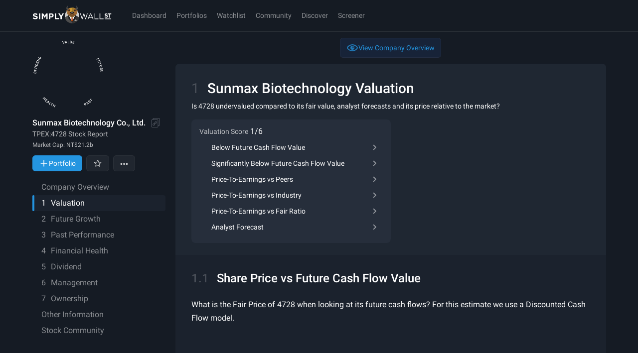

--- FILE ---
content_type: text/javascript
request_url: https://simplywall.st/static/js/52330.modern.acb536c9.js
body_size: 3514
content:
"use strict";
!function(){try{var e="undefined"!=typeof window?window:"undefined"!=typeof global?global:"undefined"!=typeof globalThis?globalThis:"undefined"!=typeof self?self:{},n=(new e.Error).stack;n&&(e._sentryDebugIds=e._sentryDebugIds||{},e._sentryDebugIds[n]="a5d320e8-fd7e-5332-90aa-285818b69d4d")}catch(e){}}();
(self.__LOADABLE_LOADED_CHUNKS__=self.__LOADABLE_LOADED_CHUNKS__||[]).push([[52330],{16354:function(e,r,t){t.r(r),t.d(r,{default:function(){return A}});t(15209),t(30782),t(51305),t(28379),t(2730),t(8691),t(33853);var n,s=t(75085),i=t(39994),o=t.n(i),a=(t(33614),t(93130)),c=t(70407),l=(0,a.Ay)("p").withConfig({componentId:"sc-999am5-0"})([""," margin-bottom:","px;margin-right:4px;color:var(--s-color-text-soft);span{"," color:var(--s-color-text-solid);}display:none;",""],(function(e){return e.theme.typography.xSmall}),(function(e){return e.theme.x1spacePx}),(function(e){return e.theme.typography.small}),s.$_.smUp(n||(n=o()(["\n    display: block;\n  "])))),u=(0,a.Ay)(s.fI).withConfig({componentId:"sc-999am5-1"})(["margin:0 0 ","px -","px;padding:0 ","px 0 ","px;border-radius:6px;cursor:pointer;&:hover{background:var(--s-button-subtle-hover-color-bg);.checkarrow{transform:rotate(90deg);}}"],(function(e){return e.theme.x1spacePx}),(function(e){return e.theme.x1spacePx}),(function(e){return e.theme.x1spacePx-4}),(function(e){return e.theme.x1spacePx})),d=(0,a.Ay)(c.A).withConfig({componentId:"sc-999am5-2"})(["height:1.5em;width:1.5em;transition:transform 0.2s;margin-left:auto;"]),h=(0,a.Ay)("div").withConfig({componentId:"sc-999am5-3"})(["width:16px;height:24px;"]),p=t(73755),f=t(4627),m=t(83406),v=t(33405),x=t(80980),y=(0,m.Ay)({resolved:{},chunkName:function(){return"simplywallst-ui-core-icons-StatementPositiveSolid"},isReady:function(e){var r=this.resolve(e);return!0===this.resolved[r]&&!!t.m[r]},importAsync:function(){return Promise.resolve().then(t.bind(t,66162))},requireAsync:function(e){var r=this,t=this.resolve(e);return this.resolved[t]=!1,this.importAsync(e).then((function(e){return r.resolved[t]=!0,e}))},requireSync:function(e){var r=this.resolve(e);return t(r)},resolve:function(){return 66162}},{ssr:!1,fallback:(0,x.jsx)(h,{})}),g=(0,m.Ay)({resolved:{},chunkName:function(){return"simplywallst-ui-core-icons-StatementNegativeSolid"},isReady:function(e){var r=this.resolve(e);return!0===this.resolved[r]&&!!t.m[r]},importAsync:function(){return Promise.resolve().then(t.bind(t,97572))},requireAsync:function(e){var r=this,t=this.resolve(e);return this.resolved[t]=!1,this.importAsync(e).then((function(e){return r.resolved[t]=!0,e}))},requireSync:function(e){var r=this.resolve(e);return t(r)},resolve:function(){return 97572}},{ssr:!1,fallback:(0,x.jsx)(h,{})}),A=function(e){var r=e.title,t=e.testId,n=e.checks,i=e.score,o=(0,s.DP)(),a=(0,f.z1)(),c=(0,p.q)();return(0,x.jsxs)(s.fI,{alignItem:"flex-end",children:[(0,x.jsxs)(l,{"data-cy-id":t,children:[r,(0,x.jsx)("span",{children:" ".concat(i,"/").concat(n.length)})]}),(0,x.jsx)(s.VP,{as:"ul",children:n.map((function(e,r){var t=e.title,n=e.hash,s=function(e){switch(e){case"IsGoodValueComparingPreferredMultipleToPeersAverageValue":return v.Cy;case"IsGoodValueComparingPreferredMultipleToIndustry":return v.Z_;case"IsGoodValueComparingRatioToFairRatio":return v.zY;case"IsUndervaluedBasedOnDCF":case"IsHighlyUndervaluedBasedOnDCF":return v.hD;case"IsAnalystForecastTrustworthy":return v.AA;case"IsUndervaluedOnPERelativeToPeers":case"IsUndervaluedOnPERelativeToMarket":return v._P;case"IsUndervaluedBasedOnPEG":return v.kp;case"IsUndervaluedBasedOnPB":return v.rm;case"IsExpectedProfitGrowthAboveRiskFreeRate":case"IsExpectedAnnualProfitGrowthAboveMarket":case"IsExpectedAnnualProfitGrowthHigh":case"IsExpectedRevenueGrowthAboveMarket":case"IsExpectedRevenueGrowthHigh":return v.wv;case"IsReturnOnEquityForecastAboveBenchmark":return v.ft;case"HasHighQualityPastEarnings":case"HasPastNetProfitMarginImprovedOverLastYear":return v.Wz;case"HasGrownProfitsOverPast5Years":case"HasProfitGrowthAccelerated":case"IsGrowingFasterThanIndustry":return v.bt;case"IsReturnOnEquityAboveThreshold":return v._C;case"AreShortTermLiabilitiesCovered":case"AreLongTermLiabilitiesCovered":return v.r;case"IsDebtLevelAppropriate":case"HasDebtReducedOverTime":case"IsDebtCoveredByCashflow":case"IsInterestCoveredByProfit":return v.w2;case"HasAnAppropriateLevelOfAssets":case"HasAppropriateBadLoanAllowance":case"HasPrimarilyLowRiskFunding":case"HasAppropriateLoanLevel":case"HasPrimarilyDepositFunding":case"HasAppropriateNonPerformingLoans":return v.AU;case"HasCashRunwayIfStable":case"HasCashRunwayIfGrowing":return v.Sk;case"IsDividendSignificant":case"IsDividendYieldTopTier":return v.ic;case"IsDividendStable":case"IsDividendGrowing":return v.Yl;case"IsDividendCovered":return v.bC;case"IsDividendCoveredIn3Years":case"IsDividendCoveredByFreeCashFlow":return v.dW;case"IsCEOCompensationAppropriate":case"IsCEOCompensationChangeJustified":return v.Dc;case"IsManagementTeamSeasoned":return v.uQ;case"IsBoardSeasoned":return v.X1;default:return""}}(n);return(0,x.jsxs)(u,{as:"li","data-cy-id":"statement-check-".concat(e.hash),alignItem:"center",onClick:function(){s&&(c("#".concat(s)),a.trackEvent({action:"click",modifier:"analysis_checks",properties:n}))},children:["PASS"===e.mark?(0,x.jsx)(y,{fill:o.color.good,width:16,"data-cy-id":"pass"}):(0,x.jsx)(g,{fill:o.color.bad,width:16,"data-cy-id":"fail"}),(0,x.jsx)("p",{className:"mb-0 ml-x1 text-xs leading-[22px] text-solid print:text-p-black",children:t}),(0,x.jsx)(d,{className:"checkarrow fill-softer"})]},"".concat(s,"-").concat(r))}))})]})}},29949:function(e,r,t){t.d(r,{U:function(){return D},k:function(){return O}});t(15209),t(30782),t(51305),t(28379),t(2730),t(44290),t(91662),t(2350),t(28593),t(8691);var n,s,i=t(91880),o=t(75085),a=t(39994),c=t.n(a),l=t(93130),u=(0,l.Ay)("p").withConfig({componentId:"sc-plsg18-0"})(["",""],(function(e){return e.theme.typography.xSmall})),d=(0,l.Ay)("div").withConfig({componentId:"sc-plsg18-1"})([""," color:var(--s-color-text-soft);p{margin:0;}span{"," color:var(--s-color-text-solid);}"],(function(e){return e.theme.typography.xSmall}),(function(e){return e.theme.typography.mega})),h=(0,l.Ay)("div").withConfig({componentId:"sc-plsg18-2"})(["display:none;justify-content:center;align-items:center;"," > div{max-width:200px;}"],o.$_.smUp(n||(n=c()(["\n    display: flex;\n  "])))),p=(0,l.Ay)("div").withConfig({componentId:"sc-plsg18-3"})(["",""],o.$_.smUp(s||(s=c()(["\n    display: none;\n  "])))),f=(0,l.Ay)("div").withConfig({componentId:"sc-plsg18-4"})(["display:inline-block;height:0;padding-bottom:100%;width:100%;"]),m=t(35096),v=t(16354),x=t(91558),y=t(83406),g=t(49949),A=t(58794),I=t(90430),w=t(88234),b=t(3018),C=t(66183),P=t(80980),k=(0,y.Ay)({resolved:{},chunkName:function(){return"components-DeprecatedSnowflake"},isReady:function(e){var r=this.resolve(e);return!0===this.resolved[r]&&!!t.m[r]},importAsync:function(){return Promise.all([t.e(41770),t.e(3204),t.e(36567),t.e(33498),t.e(86901)]).then(t.bind(t,75230))},requireAsync:function(e){var r=this,t=this.resolve(e);return this.resolved[t]=!1,this.importAsync(e).then((function(e){return r.resolved[t]=!0,e}))},requireSync:function(e){var r=this.resolve(e);return t(r)},resolve:function(){return 75230}},{ssr:!1,fallback:(0,P.jsx)(f,{})}),j=(0,y.Ay)({resolved:{},chunkName:function(){return"components-DeprecatedSnowflake"},isReady:function(e){var r=this.resolve(e);return!0===this.resolved[r]&&!!t.m[r]},importAsync:function(){return Promise.all([t.e(41770),t.e(3204),t.e(36567),t.e(33498),t.e(86901)]).then(t.bind(t,75230))},requireAsync:function(e){var r=this,t=this.resolve(e);return this.resolved[t]=!1,this.importAsync(e).then((function(e){return r.resolved[t]=!0,e}))},requireSync:function(e){var r=this.resolve(e);return t(r)},resolve:function(){return 75230}},{ssr:!1}),S=["dividend","future","health","past","value"],O=function(e){return"valuation"===e?"value":S.includes(e)?e:void 0},D=function(e){var r=e.title,t=e.description,n=e.checks,s=e.section,a=e.children,c=(0,x.eK)(),l=(0,b.F)().observe,y=O(s),S=(0,w.useSelector)(I.p,w.shallowEqual),D=(0,i.useMemo)((function(){return n.filter((function(e){return"PASS"===e.mark})).length}),[n]),T=(0,C.Bd)();return(0,P.jsxs)("div",{"data-cy-id":"Valuation-introduction","data-section":s,ref:l,className:"-mx-x2 -mt-x3 mb-x2 bg-surface-2 px-x2 pb-x3 pt-x2 md:-mx-x4 md:-mt-x4 md:mb-x2 md:px-x4 md:pb-x3 md:pt-x4 lg:rounded-t-x1 print:bg-p-white",children:["string"==typeof r?(0,P.jsx)(m._,{children:r}):r,t&&(0,P.jsx)(u,{children:t}),(0,P.jsxs)(o.xA,{gap:"0px",template:"1fr / 1fr",templateSm:"1fr / repeat(2, 1fr)",children:[(0,P.jsx)("div",{className:"h-min rounded-x1 bg-surface-3 p-x2 py-x1_5 print:bg-p-white [&_hr]:my-x1",children:(0,P.jsxs)(o.xA,{template:"2fr / 1fr",children:[(0,P.jsxs)(p,{children:[(0,P.jsxs)(o.xA,{template:"1fr / repeat(2, 1fr)",alignItems:"center",children:[(0,P.jsxs)(d,{"data-cy-id":"valuation-scores",children:[(0,P.jsx)("p",{children:T("value.scoreTitle")}),(0,P.jsx)("span",{children:" ".concat(D,"/").concat(n.length)})]}),"success"===c.status?(0,P.jsx)(g.A,{skipDefer:S,fallback:function(){return(0,P.jsx)(f,{})},children:function(){return(0,P.jsx)(k,{points:c.score,tooltip:!1,type:A.n.TOC,highlightSection:y})}}):(0,P.jsx)(f,{})]}),(0,P.jsx)("hr",{})]}),(0,P.jsx)("div",{className:"grid",children:(0,P.jsx)(v.default,{title:T("value.scoreTitle"),testId:"valuation-score",checks:n,score:D})})]})}),(0,P.jsx)(h,{children:"success"===c.status?(0,P.jsx)(g.A,{preRenderHeight:248,preRenderHeightMdDown:248,preRenderHeightSmDown:248,skipDefer:S,children:function(){return(0,P.jsx)(j,{points:c.score,tooltip:!1,type:A.n.TOC,highlightSection:y,width:200})}}):null})]}),a]})}},58794:function(e,r,t){t.d(r,{n:function(){return n}});var n=function(e){return e[e.PORTFOLIO=0]="PORTFOLIO",e[e.WATCHLIST=1]="WATCHLIST",e[e.COMPANY=2]="COMPANY",e[e.TOC=3]="TOC",e}({})},73755:function(e,r,t){function n(){return function(e){if(document){var r=document.querySelector(e);null!==r&&r.scrollIntoView({behavior:"smooth",block:"start"})}}}t.d(r,{q:function(){return n}})}}]);
//# sourceMappingURL=52330.modern.acb536c9.js.map
//# debugId=a5d320e8-fd7e-5332-90aa-285818b69d4d


--- FILE ---
content_type: text/javascript
request_url: https://simplywall.st/static/js/components-TopBar.modern.319ea24e.js
body_size: 8471
content:
"use strict";
!function(){try{var e="undefined"!=typeof window?window:"undefined"!=typeof global?global:"undefined"!=typeof globalThis?globalThis:"undefined"!=typeof self?self:{},n=(new e.Error).stack;n&&(e._sentryDebugIds=e._sentryDebugIds||{},e._sentryDebugIds[n]="c245ddda-3381-53ab-a560-11840641fdea")}catch(e){}}();
(self.__LOADABLE_LOADED_CHUNKS__=self.__LOADABLE_LOADED_CHUNKS__||[]).push([[64128],{13913:function(e,n,t){t(315),t(91662),t(28593),t(30782),t(12726),t(55303),t(55020),t(30155),t(73117),t(43948),t(67084);var l=t(56945),r=t.n(l),c=t(91880),o=t(80980);function i(e,n){var t=Object.keys(e);if(Object.getOwnPropertySymbols){var l=Object.getOwnPropertySymbols(e);n&&(l=l.filter((function(n){return Object.getOwnPropertyDescriptor(e,n).enumerable}))),t.push.apply(t,l)}return t}function a(e){for(var n=1;n<arguments.length;n++){var t=null!=arguments[n]?arguments[n]:{};n%2?i(Object(t),!0).forEach((function(n){r()(e,n,t[n])})):Object.getOwnPropertyDescriptors?Object.defineProperties(e,Object.getOwnPropertyDescriptors(t)):i(Object(t)).forEach((function(n){Object.defineProperty(e,n,Object.getOwnPropertyDescriptor(t,n))}))}return e}var s=function(e,n){return(0,o.jsxs)("svg",a(a({fill:"none",xmlns:"http://www.w3.org/2000/svg",viewBox:"0 0 180 42",ref:n},e),{},{children:[(0,o.jsx)("path",{d:"M61.362 32.3h-9.72V19.19h2.909v10.488h6.81V32.3zM41.538 25.802v-4.008h2.248c1.454 0 2.361.693 2.361 1.985v.037c0 1.124-.85 1.986-2.304 1.986h-2.305zm-2.91 6.498h2.91v-3.933h2.21c2.966 0 5.347-1.574 5.347-4.607v-.037c0-2.678-1.91-4.532-5.063-4.532h-5.404V32.3zm-16.398 0h2.852v-8.502l3.684 5.543h.076l3.722-5.6V32.3h2.89V19.19h-3.08l-3.532 5.544-3.62-5.543H22.23V32.3zM67.374 32.3h-2.91v-5.169l-5.082-7.94h3.401l3.155 5.262 3.211-5.262h3.308l-5.083 7.884V32.3zM18.922 32.3h-2.909V19.19h2.91V32.3zM13.209 28.423c0 2.604-2.204 4.064-5.343 4.064-2.204 0-4.428-.693-6.173-2.098l1.688-2.03c1.31.975 2.886 1.582 4.548 1.582 1.31 0 2.224-.47 2.224-1.236v-.037c0-.731-.552-1.149-2.983-1.711-2.932-.674-4.896-1.592-4.896-3.965v-.036c0-2.38 2.12-3.952 5.093-3.952 2.12 0 3.93.598 5.405 1.666l-1.732 2.14c-1.289-.806-2.488-1.26-3.715-1.26-1.225 0-2.047.505-2.047 1.142v.038c0 .861.8 1.143 3.316 1.723 2.953.693 4.615 1.649 4.615 3.933v.037zM129.322 27.521l3.022-6.62 3.005 6.62h-6.027zm-3.682 4.78h1.528l1.568-3.44h7.2l1.548 3.44h1.607l-6.028-13.11h-1.398L125.64 32.3zM150.297 32.3h-8.794V19.19h1.493v11.744h7.301V32.3zM161.59 32.3h-8.795V19.19h1.493v11.744h7.302V32.3zM114.143 32.3h-1.337l-4.148-13.11h1.454l3.387 10.841 3.248-10.84h1.101l3.25 10.84 3.384-10.84h1.406l-4.161 13.11h-1.294l-3.159-10.523-3.131 10.522zM164.148 30.934h14.86v1.367h-14.86v-1.367zM171.409 26.049c0 1.795-1.461 2.854-3.458 2.854-1.509 0-2.816-.477-3.929-1.446l1.205-1.408c.834.672 1.666 1.106 2.724 1.106.834 0 1.376-.384 1.376-.914v-.025c0-.541-.336-.953-1.863-1.306-1.867-.466-3.07-1.188-3.07-2.866v-.025c0-1.64 1.349-2.725 3.241-2.725 1.349 0 2.499.413 3.438 1.15l-1.056 1.497c-.821-.555-1.629-.89-2.409-.89-.781 0-1.191.348-1.191.787v.026c0 .594.396.89 1.998 1.29 1.878.477 2.994 1.294 2.994 2.869v.026zM176.606 28.819h-1.942v-7.562h-2.481v-1.834h6.89v1.835h-2.467v7.56z",fill:"#fff"}),(0,o.jsx)("path",{fillRule:"evenodd",clipRule:"evenodd",d:"M90.596 9.015c9.016 0 16.325 7.244 16.325 16.182 0 8.937-7.309 16.183-16.325 16.183-9.016 0-16.326-7.246-16.326-16.183S81.58 9.015 90.596 9.015z",fill:"#CCC"}),(0,o.jsx)("path",{fillRule:"evenodd",clipRule:"evenodd",d:"M106.506 28.832h.002l-.003.01a16.088 16.088 0 01-.629 2.066l-.036.093c-.034.083-.066.167-.101.25a1.83 1.83 0 01-.055.131c-.028.073-.059.145-.089.218l-.072.162-.085.184-.085.184-.079.164a16.343 16.343 0 01-14.677 9.087 16.338 16.338 0 01-14.686-9.106l-.059-.12c-.036-.08-.075-.157-.11-.237-.02-.041-.038-.082-.057-.124l-.107-.241-.048-.112a15.444 15.444 0 01-.106-.259l-.04-.1a22.707 22.707 0 01-.108-.278l-.031-.083-.106-.297-.023-.069c-.035-.104-.07-.21-.103-.316l-.018-.057a13.32 13.32 0 01-.1-.332l-.011-.045a30.529 30.529 0 01-.096-.343l-.01-.04a16.49 16.49 0 01-.085-.35l-.01-.038v-.003a587.29 587.29 0 018.538-5.6c2.718-.646 5.175-1.007 7.376-1.083 2.198.077 4.656.437 7.374 1.082 3.144 2.017 6.52 4.204 8.553 5.529v.001l-.002.002v.001c-.005.024-.009.046-.016.07z",fill:"#1A1A1A"}),(0,o.jsx)("path",{fillRule:"evenodd",clipRule:"evenodd",d:"M74.684 28.832a587.29 587.29 0 018.537-5.6c2.718-.646 5.175-1.007 7.376-1.083 2.198.077 4.656.437 7.374 1.082 3.144 2.017 6.52 4.204 8.553 5.528-.022.103-.047.204-.072.306l-.012.05c-.024.096-.05.19-.076.287l-.016.06a7.339 7.339 0 01-.081.286l-.013.043c-.158.531-.343 1.051-.552 1.558l-.019.04c-.036.09-.076.179-.114.269l-.026.059-.119.262-.025.054c-.043.088-.084.179-.128.268l-.011.02c-.193.387-.398.766-.622 1.137l-.027.047c-.048.079-.098.157-.146.234l-.043.07c-.048.076-.097.15-.146.225l-.047.07c-.048.076-.1.15-.151.224l-.038.056c-.237.337-.484.665-.745.984-.016.02-.035.042-.05.063-.053.065-.108.129-.161.19a2.645 2.645 0 01-.073.086l-.157.18-.079.087c-.053.06-.108.119-.161.177-.025.028-.05.055-.079.083-.056.059-.111.119-.17.177a14.257 14.257 0 01-.749.726l-.159.143-.113.1c-.05.044-.103.088-.156.133-.042.033-.082.068-.122.102l-.158.129c-.039.033-.081.065-.123.099l-.16.126c-.042.032-.085.066-.13.099-.055.04-.105.08-.159.12l-.134.096a17.875 17.875 0 01-.444.312c-.05.032-.098.065-.146.097l-.16.104c-.052.033-.102.064-.15.096l-.162.1-.151.09-.172.101-.146.084a10.38 10.38 0 01-.184.101 10.095 10.095 0 01-.384.205l-.107.055-.298.147c-.04.02-.08.038-.121.057l-.216.099-.138.062c-.069.03-.136.06-.204.088l-.146.061-.203.082-.144.057-.216.081-.135.05-.274.096a4.201 4.201 0 00-.078.027c-.118.038-.237.078-.357.114l-.096.028a10.704 10.704 0 01-.395.114c-.08.021-.159.044-.24.064l-.14.035c-.077.02-.156.038-.233.057l-.142.032-.243.053c-.043.01-.086.018-.13.027a11.28 11.28 0 01-.375.07c-.127.024-.256.045-.383.064l-.043.006c-.113.017-.227.033-.341.048l-.115.014-.271.03-.134.014c-.087.008-.173.016-.26.022-.046.004-.092.008-.14.01a7.07 7.07 0 01-.259.017l-.136.008c-.096.005-.193.008-.29.01l-.102.004a17.748 17.748 0 01-.8 0l-.104-.003-.29-.01-.132-.01a7.468 7.468 0 01-.4-.026c-.088-.006-.173-.014-.259-.022-.045-.004-.09-.007-.133-.013-.094-.01-.189-.02-.28-.032a15.488 15.488 0 01-.48-.064l-.01-.002a12.467 12.467 0 01-.469-.078c-.098-.018-.197-.035-.294-.056l-.122-.025a15.032 15.032 0 01-.628-.144c-.043-.012-.087-.022-.13-.033a11.358 11.358 0 01-.367-.1c-.107-.03-.213-.06-.32-.093l-.042-.013c-.122-.038-.243-.078-.364-.117-.026-.009-.051-.019-.078-.027-.093-.032-.184-.063-.275-.096l-.12-.044-.233-.088a8.583 8.583 0 01-.129-.05l-.222-.09-.126-.053a28.61 28.61 0 01-.344-.15 11.509 11.509 0 01-.275-.126l-.06-.028a17.402 17.402 0 01-.411-.204c-.085-.044-.17-.09-.253-.132-.038-.02-.075-.041-.113-.063l-.213-.117-.12-.068-.203-.12-.119-.07-.209-.13c-.034-.02-.068-.043-.103-.066-.08-.05-.159-.103-.238-.154l-.072-.048-.304-.208-.06-.043c-.079-.057-.159-.114-.238-.173-.034-.025-.068-.05-.102-.077-.064-.047-.128-.095-.19-.144l-.111-.087a5.557 5.557 0 01-.182-.145c-.036-.03-.073-.058-.107-.088-.06-.049-.121-.099-.18-.15-.035-.03-.07-.058-.104-.089a9.734 9.734 0 01-.19-.166c-.028-.026-.058-.05-.086-.077-.09-.08-.178-.162-.266-.246l-.05-.047c-.072-.067-.142-.136-.212-.205l-.095-.096a15.519 15.519 0 01-.517-.542l-.146-.164a12.065 12.065 0 01-.097-.111c-.053-.06-.104-.12-.155-.182a15.546 15.546 0 01-.31-.377c-.01-.012-.02-.027-.032-.04a22.838 22.838 0 01-.19-.246c-.029-.038-.055-.076-.085-.113l-.131-.18a8.246 8.246 0 01-.211-.3l-.089-.13-.12-.181c-.03-.042-.055-.084-.083-.127-.04-.063-.08-.126-.118-.19-.026-.04-.053-.081-.078-.122-.048-.08-.096-.16-.142-.24-.023-.038-.046-.076-.067-.114a9.364 9.364 0 01-.223-.4c-.034-.064-.07-.128-.103-.193l-.073-.143c-.032-.062-.063-.125-.094-.189-.023-.048-.048-.097-.07-.146-.03-.061-.059-.123-.088-.186l-.07-.152a4.88 4.88 0 01-.085-.193l-.063-.143-.096-.234-.045-.11c-.044-.11-.086-.22-.128-.332l-.052-.145c-.025-.067-.05-.136-.073-.204l-.052-.158a8.696 8.696 0 01-.065-.197l-.05-.162-.06-.197-.047-.162c-.02-.068-.036-.136-.055-.204-.015-.053-.03-.105-.042-.158-.02-.076-.038-.152-.056-.227l-.034-.138v-.007h-.002z",fill:"#333"}),(0,o.jsx)("path",{fillRule:"evenodd",clipRule:"evenodd",d:"M74.684 28.832c3.554 2.673 7.802 4.97 7.802 4.97-.835 1.163-1.514 2.545-2.046 4.066a16.17 16.17 0 01-5.756-9.036z",fill:"#333"}),(0,o.jsx)("path",{fillRule:"evenodd",clipRule:"evenodd",d:"M106.524 28.759c-3.557 2.672-7.804 4.97-7.804 4.97.845 1.175 1.528 2.574 2.062 4.112a16.134 16.134 0 005.742-9.082zM75.529 31.438l-.846-2.606 8.657-5.601 7.263 15.239v2.91h-.006a16.332 16.332 0 01-15.068-9.942z",fill:"#4D4D4D"}),(0,o.jsx)("path",{fillRule:"evenodd",clipRule:"evenodd",d:"M105.739 31.253l.719-2.22c.018-.07.037-.14.05-.21l-8.641-5.593-7.264 15.24v2.91c6.853-.003 12.718-4.191 15.136-10.127z",fill:"#333"}),(0,o.jsx)("path",{fillRule:"evenodd",clipRule:"evenodd",d:"M83.22 23.23l7.376 15.69 7.374-15.69H83.22z",fill:"#CCC"}),(0,o.jsx)("path",{fillRule:"evenodd",clipRule:"evenodd",d:"M88.667 34.818l1.93 4.102 1.927-4.102-1.396-2.598h-.03l1.057-1.003.162-.137-.575-2.917c-.102-.102-.083-.114-.207-.114l-.94.19-.94-.19c-.125 0-.106.012-.207.114l-.575 2.917.16.137 1.059 1.003h-.03l-1.395 2.598z",fill:"#C30"}),(0,o.jsx)("path",{fillRule:"evenodd",clipRule:"evenodd",d:"M90.597 38.92l1.927-4.102-1.396-2.598h-.03l1.057-1.003.162-.137-.575-2.917c-.102-.102-.083-.114-.207-.114l-.94.19v10.68h.002z",fill:"#A32900"}),(0,o.jsx)("path",{d:"M91.5 34.495h-3.541v.707h3.54v-.707z",fill:"#FC0"}),(0,o.jsx)("path",{fillRule:"evenodd",clipRule:"evenodd",d:"M83.22 23.23l4.313 9.176 3.063-3.028 2.93-6.148h4.444l-4.311 9.176-3.063-3.028-2.933-6.148H83.22z",fill:"#fff"}),(0,o.jsx)("path",{fillRule:"evenodd",clipRule:"evenodd",d:"M81.696 24.215l-.359 4.013 2.446 1.086-1.817 1.092 8.63 8.514-7.376-15.69-1.524.985zM99.494 24.215l.36 4.013-2.446 1.086 1.818 1.092-8.63 8.514 7.374-15.69 1.524.985z",fill:"#1A1A1A"}),(0,o.jsx)("path",{fillRule:"evenodd",clipRule:"evenodd",d:"M90.603 39.623c.369 0 .666.297.666.661 0 .364-.297.66-.666.66a.663.663 0 01-.665-.66c0-.365.298-.66.665-.66z",fill:"#B3B3B3"}),(0,o.jsx)("path",{fillRule:"evenodd",clipRule:"evenodd",d:"M90.603 39.623c.369 0 .666.297.666.661 0 .364-.297.66-.666.66v-1.32z",fill:"gray"}),(0,o.jsx)("path",{fillRule:"evenodd",clipRule:"evenodd",d:"M90.603 39.623c.369 0 .666.297.666.661 0 .364-.297.66-.666.66a.663.663 0 01-.665-.66c0-.365.298-.66.665-.66z",fill:"#B3B3B3"}),(0,o.jsx)("path",{fillRule:"evenodd",clipRule:"evenodd",d:"M90.603 39.623c.369 0 .666.297.666.661 0 .364-.297.66-.666.66v-1.32z",fill:"gray"}),(0,o.jsx)("path",{d:"M101.327 35.52h-5.61v.775h5.61v-.775z",fill:"#4D4D4D"}),(0,o.jsx)("path",{fillRule:"evenodd",clipRule:"evenodd",d:"M95.718 35.52l2.288-2.269 1.299 1.285.515-.51 1.507 1.494h-5.609z",fill:"#fff"}),(0,o.jsx)("path",{fillRule:"evenodd",clipRule:"evenodd",d:"M98.62 14.082c-.808-1.038-.78-1.932.083-2.684 3.463.945 5.241 1.384 5.329 1.317-1.368 2.09-3.173 2.546-5.412 1.367zm-16.05 0c.809-1.038.781-1.932-.083-2.684-3.463.945-5.238 1.384-5.328 1.317 1.367 2.09 3.172 2.546 5.412 1.367z",fill:"#963"}),(0,o.jsx)("path",{fillRule:"evenodd",clipRule:"evenodd",d:"M95.683 12.667c-1.698-1.98-1.944-3.106-.74-3.377 4.785.25 6.611-1.826 5.48-6.223L99.557.999c2.953 1.921 4.273 4.554 3.87 7.893-.228 1.89-2.837 3.146-7.744 3.775zm-10.175 0c1.698-1.98 1.944-3.106.74-3.377-4.785.25-6.61-1.826-5.48-6.223.577-1.38.868-2.068.868-2.068-2.955 1.921-4.274 4.554-3.872 7.893.227 1.89 2.836 3.146 7.744 3.775z",fill:"#4D4D4D"}),(0,o.jsx)("path",{fillRule:"evenodd",clipRule:"evenodd",d:"M90.596 29.378l-10.761-8.97c.186-4.75 1.104-8.7 2.756-11.849 1.605-1.86 4.263-2.39 8.005-2.39 3.74 0 6.398.53 8.002 2.39 1.652 3.15 2.571 7.1 2.758 11.85l-10.76 8.969z",fill:"#C93"}),(0,o.jsx)("path",{fillRule:"evenodd",clipRule:"evenodd",d:"M90.597 6.169c3.74 0 6.398.53 8.002 2.39 1.651 3.15 2.57 7.1 2.757 11.85l-10.76 8.969V6.168z",fill:"#A37A29"}),(0,o.jsx)("path",{fillRule:"evenodd",clipRule:"evenodd",d:"M79.892 19.088c.294-4.166 1.188-7.676 2.684-10.53.064-.073.129-.146.197-.215 4.13-3.252 3.276 7.405 3.319 8.746.433 1.542-.58 2.484-3.038 2.828-1.275-.19-2.329-.467-3.162-.829zM101.3 19.088c-.294-4.166-1.19-7.676-2.685-10.53a5.314 5.314 0 00-.197-.215c-4.131-3.252-3.277 7.405-3.319 8.746-.433 1.542.58 2.484 3.039 2.828 1.274-.19 2.327-.467 3.162-.829z",fill:"#963"}),(0,o.jsx)("path",{fillRule:"evenodd",clipRule:"evenodd",d:"M90.596 29.378L79.835 20.41a39.41 39.41 0 01.265-3.32h20.989c.132 1.06.221 2.166.267 3.32l-10.76 8.97z",fill:"#963"}),(0,o.jsx)("path",{fillRule:"evenodd",clipRule:"evenodd",d:"M90.597 29.378l-7.069-5.889s.929-1.391 2.783-4.176c-.107-.977-.119-1.718-.038-2.223h1.8c.662.697 1.503 1.842 2.523 3.438 1.018-1.596 1.857-2.74 2.52-3.438h1.801c.08.506.068 1.247-.038 2.223 1.854 2.785 2.783 4.176 2.783 4.176l-7.065 5.89z",fill:"#85592B"}),(0,o.jsx)("path",{fillRule:"evenodd",clipRule:"evenodd",d:"M86.312 19.313c.056-1.424 2.296-.082 3.329.614.167.128.338.248.511.36h.001c.154.1.311.193.469.28.363-.199.718-.434 1.063-.704 1.07-.71 3.18-1.931 3.234-.55 3.05-5.389-11.809-5.377-8.607 0z",fill:"#1A1A1A"}),(0,o.jsx)("path",{fillRule:"evenodd",clipRule:"evenodd",d:"M90.597 15.56c1.37 0 2.482.54 2.482 1.205s-1.111 1.204-2.482 1.204c-1.373 0-2.485-.54-2.485-1.204 0-.666 1.112-1.205 2.485-1.205z",fill:"#666"}),(0,o.jsx)("path",{fillRule:"evenodd",clipRule:"evenodd",d:"M90.597 23.19c-3.486 0-4.114-.62-3.94-1.968.046 1.129 1.358 1.391 3.94 1.391 2.58 0 3.891-.262 3.937-1.391.174 1.349-.454 1.968-3.938 1.968zM96.513 12.928c-.644-.027-1.21.491-1.419 1.156-.518-4.31 3.511-4.49 4.413-1.662-.76.46-1.577.567-2.994.506zm-11.835 0c.645-.027 1.21.491 1.42 1.156.517-4.31-3.513-4.49-4.413-1.662.759.46 1.576.567 2.993.506z",fill:"#1A1A1A"})]}))},u=(0,c.forwardRef)(s);n.A=u},27394:function(e,n,t){t.d(n,{p:function(){return u}});var l=t(26199),r=t.n(l),c=(t(98517),t(55020),t(30782),t(30155),t(2705)),o=t(80887),i=t(91880),a=t(63184),s=t(4627),u=function(){var e=(0,o._)("mono-company-report-less-intrusive-signup-modal"),n="less-intrusive-signup-modal",t=e.variant.name,l=(0,i.useState)(!0),u=r()(l,2),d=u[0],v=u[1],f=(0,s.z1)().trackEvent,p=(0,c.Jd)().data,h=("variant1"===t||"variant2"===t)&&!p.loggedIn,x=(0,a.q)().showRegoModal,m=(0,i.useCallback)((function(){var e=arguments.length>0&&void 0!==arguments[0]?arguments[0]:{},n=e.canClose;void 0!==n&&v(n),x({canClose:void 0!==n?n:d,onClose:function(){f({type:"track",subject:"guestRegistrationModal",modifier:"dismissed",action:"click"})},onRegisterSuccess:function(){f({type:"track",subject:"guestRegistrationModal",modifier:"registration",action:"success"})}})}),[d,x,f]),y=(0,i.useCallback)((function(e){h&&(e.preventDefault(),e.stopPropagation(),m())}),[h,m]),j=(0,i.useCallback)((function(e){var n=e.target,t=n.closest("a, button, input"),l=n.closest('button[data-active="true"]');t&&!l&&y(e)}),[y]),b=(0,i.useCallback)((function(){document.querySelectorAll("[data-modal-trigger=".concat(n,"]")).forEach((function(e){e.addEventListener("click",j)}))}),[j,n]),g=(0,i.useCallback)((function(){document.querySelectorAll("[data-modal-trigger=".concat(n,"]")).forEach((function(e){e.removeEventListener("click",j)}))}),[j,n]);(0,i.useEffect)((function(){return function(){g()}}),[g]);var R=(0,i.useCallback)((function(){if(h&&!p.loggedIn)return b(),function(){g()}}),[b,h,g,p.loggedIn]);return{isLessIntrusiveSignupModalEnabled:h,variantName:t,dataModalTrigger:n,registerClickEvent:R,showRegoModal:m,preventClickAndShowModal:y,canClose:d}}},46453:function(e,n,t){t.d(n,{D:function(){return c}});t(98517);var l=t(2705),r=t(80887),c=function(){var e=(0,r._)("mono-logo-relink"),n=(0,l.Ay)();return"variant"===e.variant.name&&n.data.loggedIn&&!0}},67493:function(e,n,t){t.d(n,{A:function(){return v}});t(315),t(91662),t(28593),t(30782),t(12726),t(55303),t(55020),t(30155),t(73117),t(43948),t(67084);var l=t(56945),r=t.n(l),c=t(80980),o=t(91880);function i(e,n){var t=Object.keys(e);if(Object.getOwnPropertySymbols){var l=Object.getOwnPropertySymbols(e);n&&(l=l.filter((function(n){return Object.getOwnPropertyDescriptor(e,n).enumerable}))),t.push.apply(t,l)}return t}function a(e){for(var n=1;n<arguments.length;n++){var t=null!=arguments[n]?arguments[n]:{};n%2?i(Object(t),!0).forEach((function(n){r()(e,n,t[n])})):Object.getOwnPropertyDescriptors?Object.defineProperties(e,Object.getOwnPropertyDescriptors(t)):i(Object(t)).forEach((function(n){Object.defineProperty(e,n,Object.getOwnPropertyDescriptor(t,n))}))}return e}var s=function(e,n){return(0,c.jsx)("svg",a(a({width:24,height:24,viewBox:"0 0 24 24",xmlns:"http://www.w3.org/2000/svg",ref:n},e),{},{children:(0,c.jsx)("path",{fillRule:"evenodd",clipRule:"evenodd",d:"M7.78127 11.29L14.8283 4.24303C15.2188 3.8525 15.852 3.8525 16.2425 4.24303C16.633 4.63355 16.633 5.26672 16.2425 5.65724L9.87891 12.0208L16.2425 18.3844C16.633 18.7749 16.633 19.4081 16.2425 19.7986C15.852 20.1891 15.2188 20.1891 14.8283 19.7986L7.78057 12.7509C7.7727 12.7435 7.76491 12.736 7.75723 12.7283C7.56873 12.5398 7.47122 12.2948 7.46468 12.0478C7.45748 11.7828 7.55498 11.5156 7.7572 11.3133C7.76513 11.3054 7.77315 11.2977 7.78127 11.29Z"})}))},u=(0,o.forwardRef)(s);function d(e,n){var t=Object.keys(e);if(Object.getOwnPropertySymbols){var l=Object.getOwnPropertySymbols(e);n&&(l=l.filter((function(n){return Object.getOwnPropertyDescriptor(e,n).enumerable}))),t.push.apply(t,l)}return t}var v=(0,o.forwardRef)((function(e,n){return(0,c.jsx)(u,function(e){for(var n=1;n<arguments.length;n++){var t=null!=arguments[n]?arguments[n]:{};n%2?d(Object(t),!0).forEach((function(n){r()(e,n,t[n])})):Object.getOwnPropertyDescriptors?Object.defineProperties(e,Object.getOwnPropertyDescriptors(t)):d(Object(t)).forEach((function(n){Object.defineProperty(e,n,Object.getOwnPropertyDescriptor(t,n))}))}return e}({ref:n},e))}))},67720:function(e,n,t){t.d(n,{M:function(){return i}});t(44290),t(25196);var l=t(86e3),r=t(27956),c=t.n(r),o=t(789),i=(0,l.Mz)([function(e){var n=e.location;return{type:c()(n,["type"],""),prevType:c()(n,["prev","type"],""),payload:c()(n,["payload"],void 0),query:c()(n,["query"],void 0)}}],(function(e){var n=e.type,t=(e.prevType,e.payload),l=c()(t,["market"],void 0);o.ROUTE_STOCKS_HOME;return!1}))},85822:function(e,n,t){t.r(n),t.d(n,{default:function(){return E}});t(15209),t(30782),t(51305),t(28379),t(2730),t(8691);var l=t(91880),r=t(13913),c=t(67493),o=t(83406),i=t(3853),a=t(2705),s=t(3162),u=t(4627),d=t(88234),v=t(45772),f=t(67720),p=t(21411),h=t(58470),x=t(41454),m=t(789),y=t(25588),j=t(66183),b=t(81186),g=t(80980),R=function(){var e=(0,u.z1)({type:"track",subject:"desktopTopBarUpgrade"}).trackEvent,n=(0,j.Bd)(),t=(0,a.Ay)(),l=(0,y.Hf)();if("free"===l.data.planType&&"stripe"===l.data.provider&&"trialing"!==t.data.billing.status)return(0,g.jsx)(i.$n,{href:(0,b.Yn)({type:m.ROUTE_PLANS,payload:{}}),size:"medium",className:"self-center","data-cy-id":"nav-upgrade-btn-desktop",onClick:function(){e({action:"click"})},children:n("app.topbar.nav.upgrade")})},A=t(27394),O=t(46453),z=(0,o.Ay)({resolved:{},chunkName:function(){return"Nav"},isReady:function(e){var n=this.resolve(e);return!0===this.resolved[n]&&!!t.m[n]},importAsync:function(){return Promise.all([t.e(41770),t.e(44902)]).then(t.bind(t,66470))},requireAsync:function(e){var n=this,t=this.resolve(e);return this.resolved[t]=!1,this.importAsync(e).then((function(e){return n.resolved[t]=!0,e}))},requireSync:function(e){var n=this.resolve(e);return t(n)},resolve:function(){return 66470}},{resolveComponent:function(e){return e.Nav}}),M=(0,o.Ay)({resolved:{},chunkName:function(){return"components-Nav-DeprecatedSearch-components-BasicSearch"},isReady:function(e){var n=this.resolve(e);return!0===this.resolved[n]&&!!t.m[n]},importAsync:function(){return Promise.all([t.e(41770),t.e(87877)]).then(t.bind(t,19090))},requireAsync:function(e){var n=this,t=this.resolve(e);return this.resolved[t]=!1,this.importAsync(e).then((function(e){return n.resolved[t]=!0,e}))},requireSync:function(e){var n=this.resolve(e);return t(n)},resolve:function(){return 19090}},{ssr:!1}),w=(0,o.Ay)({resolved:{},chunkName:function(){return"components-Nav-DeprecatedSearch-components-DefaultState"},isReady:function(e){var n=this.resolve(e);return!0===this.resolved[n]&&!!t.m[n]},importAsync:function(){return Promise.all([t.e(41770),t.e(69184),t.e(40665),t.e(83719)]).then(t.bind(t,17461))},requireAsync:function(e){var n=this,t=this.resolve(e);return this.resolved[t]=!1,this.importAsync(e).then((function(e){return n.resolved[t]=!0,e}))},requireSync:function(e){var n=this.resolve(e);return t(n)},resolve:function(){return 17461}}),k=(0,o.Ay)({resolved:{},chunkName:function(){return"components-Nav-DesktopTopbar-components-DesktopTopbarLoggedOut"},isReady:function(e){var n=this.resolve(e);return!0===this.resolved[n]&&!!t.m[n]},importAsync:function(){return t.e(54356).then(t.bind(t,22785))},requireAsync:function(e){var n=this,t=this.resolve(e);return this.resolved[t]=!1,this.importAsync(e).then((function(e){return n.resolved[t]=!0,e}))},requireSync:function(e){var n=this.resolve(e);return t(n)},resolve:function(){return 22785}},{resolveComponent:function(e){return e.DesktopTopbarLoggedOut}}),S=(0,o.Ay)({resolved:{},chunkName:function(){return"components-Nav-DesktopTopbar-components-LanguageButton"},isReady:function(e){var n=this.resolve(e);return!0===this.resolved[n]&&!!t.m[n]},importAsync:function(){return t.e(92648).then(t.bind(t,59111))},requireAsync:function(e){var n=this,t=this.resolve(e);return this.resolved[t]=!1,this.importAsync(e).then((function(e){return n.resolved[t]=!0,e}))},requireSync:function(e){var n=this.resolve(e);return t(n)},resolve:function(){return 59111}}),C=(0,o.Ay)({resolved:{},chunkName:function(){return"components-Nav-DesktopTopbar-components-UserAccountMenu"},isReady:function(e){var n=this.resolve(e);return!0===this.resolved[n]&&!!t.m[n]},importAsync:function(){return Promise.all([t.e(6795),t.e(9),t.e(46976),t.e(51651),t.e(39956),t.e(96104),t.e(79393)]).then(t.bind(t,77855))},requireAsync:function(e){var n=this,t=this.resolve(e);return this.resolved[t]=!1,this.importAsync(e).then((function(e){return n.resolved[t]=!0,e}))},requireSync:function(e){var n=this.resolve(e);return t(n)},resolve:function(){return 77855}},{resolveComponent:function(e){return e.UserAccountMenu}}),D=function(e){var n=e.href,t=e.trackEvent;return(0,g.jsx)(i.N_,{href:n,className:"block",onClick:function(){return t({action:"click",modifier:"logo"})},children:(0,g.jsx)(r.A,{className:"w-x20 max-xl:ml-[-66px]"})})},E=function(){var e=(0,v._)({name:"language-dropdown"}),n=(0,x.z)(),t=e.enabled&&(0,h.cf)(n.type),r=(0,u.z1)().trackEvent,o=(0,l.useContext)(s.Ay),y=(0,a.Ay)(),j=(0,O.D)(),E=(0,d.useSelector)(f.M),N=(0,p.Y)(),P=(0,h.QI)(N)&&"en"!==N?"".concat(m.URL_SALES_SITE_PLAIN,"/").concat(N).concat(m.QUERYSTRING_SALES_SITE):m.URL_SALES_SITE,_=(0,A.p)().preventClickAndShowModal;return(0,g.jsx)("header",{className:"flex h-x8 min-h-x8 flex-wrap justify-center border-0 border-b border-solid border-legacy-white/10 bg-surface text-sm text-legacy-white data-[theme]:border-b-[var(--s-nav-border-color)] data-[theme]:bg-[var(--s-nav-bg-color)] data-[theme]:text-[var(--s-nav-text-color)]",id:"desktop-topbar-wrapper","data-cy-id":"main-navigation-wrapper",children:(0,g.jsxs)("div",{className:(0,i.cn)("relative w-full transition-all duration-[.6s] ease-[cubic-bezier(0.83,0,0.17,1)]",o.wider?"max-[1439px]:max-w-screen-xl min-[1440px]:max-[1582px]:max-w-[1375px] min-[1582px]:max-w-[1582px]":"max-w-screen-xl"),children:[E&&(0,g.jsx)("div",{className:"absolute left-0 top-x1_5 border-r border-r-legacy-darkergray",children:(0,g.jsx)("button",{className:"relative size-x5 px-x1_5",onClick:function(){window.history.back()},children:(0,g.jsx)(c.A,{className:"absolute left-x1 top-x1 size-x3 fill-soft"})})}),(0,g.jsx)("div",{className:(0,i.cn)("absolute top-[9px] overflow-x-hidden pt-px max-xl:w-[30px]",E?"left-x7":"left-x3"),children:j?(0,g.jsx)(D,{href:(0,b.Yn)({type:m.ROUTE_DASHBOARD,payload:{}}),trackEvent:r}):(0,g.jsx)(D,{href:P,trackEvent:r})}),(0,g.jsxs)("nav",{className:"flex",children:[(0,g.jsx)("div",{"data-cy-id":"main-navigation",className:(0,i.cn)("flex",E?"pl-[235px] max-xl:pl-[90px]":"pl-[215px] max-xl:pl-[70px]"),children:(0,g.jsx)(l.Suspense,{children:(0,g.jsx)(z,{})})}),(0,g.jsxs)("div",{className:"grid grow grid-flow-col grid-cols-[minmax(0,1fr)] gap-x1 pl-x1 pr-[18px]",children:[(0,g.jsx)("div",{className:"relative inline-block w-full min-w-[100px] pt-x1_25 max-lg:!w-[30px]",children:(0,g.jsx)(M,{defaultState:(0,g.jsx)(w,{onClick:_}),locale:N})}),t&&(0,g.jsx)(S,{}),(0,g.jsx)(R,{}),y.isFetched?y.data.loggedIn?(0,g.jsx)("div",{className:"grid h-x8 items-center",children:(0,g.jsx)(C,{})}):(0,g.jsx)(k,{}):null]})]})]})})}}}]);
//# sourceMappingURL=components-TopBar.modern.319ea24e.js.map
//# debugId=c245ddda-3381-53ab-a560-11840641fdea


--- FILE ---
content_type: text/javascript
request_url: https://simplywall.st/static/js/assets-images-markets-at-svg-url.modern.b2a7b38a.js
body_size: 32870
content:

!function(){try{var e="undefined"!=typeof window?window:"undefined"!=typeof global?global:"undefined"!=typeof globalThis?globalThis:"undefined"!=typeof self?self:{},n=(new e.Error).stack;n&&(e._sentryDebugIds=e._sentryDebugIds||{},e._sentryDebugIds[n]="fd730e38-8f43-5e5e-af08-4190fd5a696c")}catch(e){}}();
(self.__LOADABLE_LOADED_CHUNKS__=self.__LOADABLE_LOADED_CHUNKS__||[]).push([[25234],{8977:function(e,t,r){"use strict";r.d(t,{A:function(){return l}});var n=r(75085),i=r(93130),a=r(74656),o=(0,i.Ay)("div").withConfig({componentId:"sc-1n7w1ec-0"})(["width:","px;"],(function(e){return e.theme.x2spacePx})),c=(0,i.Ay)(a.A).withConfig({componentId:"sc-1n7w1ec-1"})(["opacity:0.5;cursor:pointer;> path{fill:",";}"],(function(e){var t=e.theme;return"dark"===e.color?"var(--s-color-text-solid)":t.color.bgSurfaceRGBA(.7)})),s=r(80980),l=function(e){var t=e.searchStatus,r=e.isFetching,i=e.searchQuery,a=e.styleType,l=e.onReset,u=e.onFocus;return""===i||!r&&"pending"!==t?i.length>0?(0,s.jsx)(c,{tabIndex:0,onFocus:function(e){u&&u(e)},onClick:l,color:a,"data-cy-id":"search-field-reset"}):null:(0,s.jsx)(o,{"data-cy-id":"search-field-searching",children:(0,s.jsx)(n.kt,{styleType:"light"})})}},20169:function(e,t,r){"use strict";r.r(t),r.d(t,{default:function(){return ai},selectDcfData:function(){return y},useValuationData:function(){return b}});r(15209),r(30782),r(51305),r(28379),r(2730),r(98517),r(33853),r(9548),r(55020),r(30155),r(73769),r(55303),r(28593),r(91662),r(2350);var n=r(35636),i=r(97680),a=r(88234),o=r(4627),c=(r(44290),r(25196),r(86e3)),s=r(54668),l=r(21035),u=r(77736),d=r(57702),h=r(69744),p=r(76932),m=r(34471),f=(0,c.Mz)([u.Be,u._W,u.IZ,m.SR],(function(e,t,r,n){var i,a,o,c,s,u=e.score.value,d=(i=t.intrinsicDiscount,a=t.PE,o=t.PB,c="",s="",i>0&&i<.5?(c=(0,l.toPercentage)(i,1),s="Undervalued compared to fair value"):i>.5?(c=">50%",s="Undervalued compared to fair value"):a>0?(c=(0,l.toFactor)(a,2),s="Price to Earnings (PE) ratio"):o>0&&(c=(0,l.toFactor)(o,2),s="Price to Book (PB) ratio"),{value:c,title:s}),h=(0,l.toCurrency)(t.sharePrice,2,r.tradingItemCurrencyISO),p=(0,l.toCurrency)(t.intrinsicValue,2,r.tradingItemCurrencyISO),m=(0,l.toPercentage)(Math.abs(t.intrinsicDiscount),1),f=n.getIndustryAverage,y=n.getMarketAverage;return{marketName:y("PE").source,pe:t.PE,pb:t.PB,mpe:y("PE").value,mpb:y("PB").value,ipe:f("PE").value,ipb:f("PB").value,peg:t.PEG,score:u,isFund:e.isFund,companyId:e.companyId,sharePrice:t.sharePrice,sharePriceFormatted:h,companyName:e.shortName,tickerSymbol:e.tickerSymbol,industryName:e.industryData.secondaryName,uniqueSymbol:e.uniqueSymbol,intrinsicValue:t.intrinsicValue,intrinsicValueFormatted:p,keyMetric:d.value,keyMetricTitle:d.title,intrinsicDiscount:t.intrinsicDiscount,intrinsicDiscountFormatted:m}}));function y(e){var t=(0,s.GR)(e.location),r=e.company.urlToIdMapping[t],n=f(e,{companyId:r});return{companyId:r,companyName:n.companyName,tickerSymbol:n.tickerSymbol,sharePrice:n.sharePrice,sharePriceFormatted:n.sharePriceFormatted,intrinsicValue:n.intrinsicValue,intrinsicValueFormatted:n.intrinsicValueFormatted,intrinsicDiscount:n.intrinsicDiscount,intrinsicDiscountFormatted:n.intrinsicDiscountFormatted,peg:n.peg}}function v(e){var t=function(e,t){var r=[e,t];return r.includes("PE")?r.includes("PS")?"PB":"PS":"PE"};try{var r,n,i=(0,s.GR)(e.location),a=e.company.urlToIdMapping[i],o=e.company.summary[a],c=e.company.analysis[a],u=e.company.formatting[a],m=(0,d.tY)(e,{companyId:a}),y=m.revenueGrowthAnnualIndustryFormatted,v=m.netIncomeGrowthAnnualIndustryFormatted,x=f(e,{companyId:a}),g=x.sharePrice,b=x.sharePriceFormatted,j=(null===(r=c.preferredMultiple)||void 0===r?void 0:r.toUpperCase())||"",w=(null===(n=c.preferredMultipleSecondary)||void 0===n?void 0:n.toUpperCase())||t(j,""),P=t(j,w),S=(0,h.s4)(c.PB),k={PE:(0,h.s4)(c.PE),PS:(0,h.s4)(c.PS),PB:S},C={PE:c.PE,PS:c.PS,PB:c.PB},I=(0,l.toCurrencyTruncated)(c.earningsPerShare1y,2,u.reportingCurrencyISO),M={preferredMultiple:{name:j,fullName:(0,p.Zw)(j),value:k[j],valueRaw:C[j]},secondMultiple:{name:w,fullName:(0,p.Zw)(w),value:k[w],valueRaw:C[w]},thirdMultiple:{name:P,fullName:(0,p.Zw)(P),value:k[P],valueRaw:C[P]}},A=c.marketCapRawData.reported,T=(0,l.toCurrencyTruncated)(A,2,u.reportingCurrencyISO),O=c.pastEarnings*c.pastEarningsUnit,D=(0,l.toCurrencyTruncated)(O,2,u.reportingCurrencyISO),R=c.pastRevenue*c.pastRevenueUnit,F=(0,l.toCurrencyTruncated)(R,2,u.reportingCurrencyISO),E=c.pastBookValue*c.pastBookValueUnit,N=(0,l.toCurrencyTruncated)(E,2,u.reportingCurrencyISO),B=c.forecastNetIncomeGrowth1y>0?"+":"",V=c.forecastNetIncomeGrowth1y?B+(0,l.toPercentage)(c.forecastNetIncomeGrowth1y):"n/a",G=1e6*c.forecastSales,q=(0,l.toCurrencyTruncated)(G,2,u.reportingCurrencyISO),U=c.forecastRevenueGrowth1y>0?"+":"",L=c.forecastRevenueGrowth1y?U+(0,l.toPercentage)(c.forecastRevenueGrowth1y):"n/a",z={PE:{label:"Earnings",value:O,formattedValue:D,secondaryValue:A,formattedSecondaryValue:T},PS:{label:"Sales",value:R,formattedValue:F,secondaryValue:A,formattedSecondaryValue:T},PB:{label:"Book",value:E,formattedValue:N,secondaryValue:A,formattedSecondaryValue:T},"Forward PE":{label:"Forecasted Earnings in 12m",value:g,formattedValue:b,formattedGrowth:V,secondaryValue:c.earningsPerShare1y,formattedSecondaryValue:I},"Forward PS":{label:"Forecasted Sales in 12m",value:G,formattedValue:q,formattedGrowth:L,secondaryValue:A,formattedSecondaryValue:T}};return{companyId:a,countryISO:o.countryISO,currencyISO:u.tradingItemCurrencyISO,tickerSymbol:o.tickerSymbol,uniqueSymbol:o.uniqueSymbol,companyName:o.shortName,preferredMultipleReason:c.preferredMultipleReason,canonicalUrl:o.canonicalUrl,multiples:M,marketCap:A,metricsData:z,formattedMarketCap:T,forwardPE:(0,h.s4)(c.forwardPE),forwardPS:(0,h.s4)(c.forwardPS),valueEbitdaRatio:(0,h.s4)(c.valueEbitdaRatio),valueRevenueRatio:(0,h.s4)(c.valueRevenueRatio),PEG:(0,h.s4)(c.PEG),industrySecondaryName:o.industryData.secondaryName,revenueGrowthAnnualIndustryFormatted:y,netIncomeGrowthAnnualIndustryFormatted:v,preferredMultipleFairRatio:c.preferredMultipleFairRatio||0,preferredMultipleAveragePeerValue:c.preferredMultipleAveragePeerValue,formattedPreferredMultipleFairRatio:(0,h.s4)(c.preferredMultipleFairRatio),shouldShowAptCalc:c.shouldShowAptCalc}}catch(e){return{companyId:"",countryISO:"",tickerSymbol:"",uniqueSymbol:"",companyName:"",preferredMultipleReason:"",multiples:{preferredMultiple:{name:"PE",fullName:(0,p.Zw)("PE"),value:"0x",valueRaw:0},secondMultiple:{name:"PS",fullName:(0,p.Zw)("PS"),value:"0x",valueRaw:0},thirdMultiple:{name:"PB",fullName:(0,p.Zw)("PB"),value:"0x",valueRaw:0}},marketCap:0,metricsData:{},formattedMarketCap:"n/a",bookValue:0,formattedBookValue:"n/a",forwardPE:"0x",forwardPS:"0x",preferredMultipleFairRatio:0,formattedPreferredMultipleFairRatio:"n/a",preferredMultipleAveragePeerValue:null,score:0,industrySecondaryName:"",revenueGrowthAnnualIndustryFormatted:"n/a",netIncomeGrowthAnnualIndustryFormatted:"n/a",currencyISO:"",shouldShowAptCalc:!1}}}(0,c.Mz)([u.Be,u.Rq,m.SR,u.IZ],(function(e,t){var r,n,i=function(e,t){var r=[e,t];return r.includes("PE")?r.includes("PS")?"PB":"PS":"PE"},a=(null===(r=t.preferredMultiple)||void 0===r?void 0:r.toUpperCase())||"",o=(null===(n=t.preferredMultipleSecondary)||void 0===n?void 0:n.toUpperCase())||i(a,""),c=i(a,o),s=(0,h.s4)(t.PB),l={PE:(0,h.s4)(t.PE),PS:(0,h.s4)(t.PS),PB:s},u={PE:t.PE,PS:t.PS,PB:t.PB};return{multiples:{preferredMultiple:{name:a,fullName:(0,p.Zw)(a),value:l[a],valueRaw:u[a]},secondMultiple:{name:o,fullName:(0,p.Zw)(o),value:l[o],valueRaw:u[o]},thirdMultiple:{name:c,fullName:(0,p.Zw)(c),value:l[c],valueRaw:u[c]}},tickerSymbol:e.tickerSymbol,uniqueSymbol:e.uniqueSymbol,canonicalUrl:e.canonicalUrl}}));var x,g=v,b=function(){return(0,a.useSelector)(v,a.shallowEqual)},j=r(73320),w=r.n(j),P=r(63635),S=r.n(P),k=r(26199),C=r.n(k),I=(r(8691),r(16020),r(27503),r(91880)),M=r(80227),A=r(83002),T=r(38681),O=r(39994),D=r.n(O),R=r(93130),F=r(55765),E=r(75085),N=(0,R.Ay)("span").withConfig({componentId:"sc-4cztck-0"})(["border-bottom:1px dotted ",";cursor:help;width:fit-content;"],(function(e){return e.theme.color.brand01})),B=(0,R.Ay)("p").withConfig({componentId:"sc-4cztck-1"})(["margin:0;max-width:200px;",";"],(function(e){return e.theme.typography.tiny})),V=(0,R.Ay)(F.A).withConfig({componentId:"sc-4cztck-2"})(["table-layout:fixed;width:100%;color:var(--s-color-text-soft);thead tr th{",";}tr{",";height:","px;}th,td{padding:","px 12px;width:23%;&:first-child{width:31%;}&:last-child{text-align:left;}}caption{text-align:left;}"],(function(e){return e.theme.typography.tinyStrong}),(function(e){return e.theme.typography.xSmall}),(function(e){return e.theme.x4spacePx}),(function(e){return e.theme.x1spacePx})),G=(0,R.Ay)("tr").withConfig({componentId:"sc-4cztck-3"})(["&&&{background:",";}"],(function(e){return e.theme.color.chart04RGBA(.1)})),q=(0,R.Ay)("td").withConfig({componentId:"sc-4cztck-4"})(["color:",";"],(function(e){return e.theme.color.chart04})),U=(0,R.Ay)("div").withConfig({componentId:"sc-4cztck-5"})(["width:100%;height:100%;display:flex;text-decoration:none;color:var(--s-color-text-soft);",""],E.$_.smDown(x||(x=D()(["\n  flex-direction: column;\n  "])))),L=(0,R.Ay)("a").withConfig({componentId:"sc-4cztck-6"})(["color:",";text-decoration:none;margin-right:0.25em;"],(function(e){return e.theme.color.brand01})),z=(0,R.Ay)("span").withConfig({componentId:"sc-4cztck-7"})([""," white-space:nowrap;overflow:hidden;text-overflow:ellipsis;"],(function(e){var t=e.selected,r=e.theme;return t&&"color: ".concat(r.color.brand01,";")})),_=(0,R.Ay)("td").withConfig({componentId:"sc-4cztck-8"})([""," &&&{vertical-align:middle;}"],(function(e){return e.selected&&"color: var(--s-color-text-solid);"})),$=r(58614),Z=(r(46322),r(3267),r(48730)),W=r(21411),Y=r(27961),H=r(97959),K=r(80980),X=function(e){var t=e.companyId,r=e.tickerSymbol,n=e.peers,i=e.averageFormatted,a=e.preferredMultiple,c=e.useForwardRatio,s=(0,$.A)(),l=(0,o.z1)().trackEvent,u=(0,W.Y)(),d=(0,H.a)(),h=function(e){var t=(0,H.a)();return function(r){if(e)return r;switch(r){case"PE":return t("vsPeers.forwardPE");case"PB":return t("vsPeers.forwardPB");case"PS":return t("vsPeers.forwardPS")}}}(null!=c&&c);return(0,K.jsxs)(K.Fragment,{children:[(0,K.jsx)(A.Ay,{item:{"@context":"https://schema.org","@type":"Table",headline:d("vsPeers.table.heading",{tickerSymbol:r,metric:a}),about:d("vsPeers.table.description",{tickerSymbol:r,metric:a})}}),(0,K.jsxs)(V,{"data-cy-id":"valuation-multiple-vs-peers-table",children:[(0,K.jsx)("caption",{children:d("vsPeers.table.description",{tickerSymbol:r,metric:a})}),(0,K.jsx)("thead",{children:(0,K.jsxs)("tr",{children:[(0,K.jsx)("th",{children:d("vsPeers.table.header.company")}),(0,K.jsx)("th",{children:(0,K.jsx)(T.default,{openDelay:300,light:!0,title:(0,K.jsx)(B,{children:s("".concat(c?"forward ":"").concat(a.toLowerCase()," ratio"))}),children:(0,K.jsx)(N,{children:h(a)})})}),(0,K.jsx)("th",{children:(0,K.jsx)(T.default,{openDelay:300,light:!0,title:(0,K.jsx)(B,{children:s("estimated ".concat("PS"===a?"sales":"earnings"," growth"))}),children:(0,K.jsx)(N,{children:d("vsPeers.table.header.growth")})})}),(0,K.jsx)("th",{children:(0,K.jsx)(T.default,{openDelay:300,light:!0,title:(0,K.jsx)(B,{children:s("market capitalization")}),children:(0,K.jsx)(N,{children:d("vsPeers.table.header.marketCap")})})})]})}),(0,K.jsxs)("tbody",{children:[(0,K.jsxs)(G,{children:[(0,K.jsx)(q,{children:d("vsPeers.table.row.peerAverage")}),(0,K.jsx)(_,{selected:!0,children:i}),(0,K.jsx)("td",{children:""}),(0,K.jsx)("td",{children:""})]}),n.map((function(e){var r=e.companyId.toLowerCase()===t.toLowerCase(),n="".concat((0,Z.z)(u,e.canonicalURL),"/valuation");return(0,K.jsxs)(Y.Y8,{selected:r,onClick:function(){r||(window.open(n,"_blank"),l({action:"click",modifier:"vsPeersChart",companyId:e.companyId}))},children:[(0,K.jsx)("td",{children:(0,K.jsxs)(U,{selected:r,children:[(0,K.jsx)(L,{as:"a",href:r?void 0:n,to:n,target:"_blank",children:(0,K.jsx)("b",{"data-cy-id":"ticker-symbol",children:e.tickerSymbol+" "})}),(0,K.jsx)(z,{selected:r,children:e.name})]})}),(0,K.jsx)(_,{selected:r,children:e.ratioFormatted}),(0,K.jsx)(_,{selected:r,children:"PS"===a?e.salesGrowthFormatted:e.earningsGrowthFormatted}),(0,K.jsx)(_,{selected:r,children:e.marketCapFormatted})]},e.companyId)}))]})]})]})},J=r(56945),Q=r.n(J),ee=(r(45439),r(55769),r(25403),r(315),r(12726),r(73117),r(43948),r(67084),(0,R.Ay)("div").withConfig({componentId:"sc-w25x2q-0"})(["display:flex;width:100%;height:362px;user-select:none;"])),te=(0,R.Ay)("div").withConfig({componentId:"sc-w25x2q-1"})(["width:100%;height:100%;overflow:visible;"]),re=(0,R.Ay)("svg").withConfig({componentId:"sc-w25x2q-2"})(["width:max(min(59px,12vw),59px);overflow:visible;margin-left:","px;height:100%;flex-shrink:0;"],(function(e){return e.theme.x1spacePx})),ne=(0,R.Ay)("span").withConfig({componentId:"sc-w25x2q-3"})(["border-bottom:1px dotted ",";cursor:help;width:fit-content;"," line-height:16px;opacity:0.7;"],(function(e){return e.theme.color.brand01}),(function(e){return e.theme.typography.tiny})),ie=(0,R.Ay)("p").withConfig({componentId:"sc-w25x2q-4"})(["margin:0;max-width:200px;",";"],(function(e){return e.theme.typography.tiny})),ae=(0,R.Ay)("rect").withConfig({componentId:"sc-w25x2q-5"})(["fill:",";"],(function(e){return e.theme.color.bgSurface3})),oe=(0,R.Ay)(E.$n).withConfig({componentId:"sc-w25x2q-6"})(["padding:0;"]),ce=(0,R.Ay)(E.fI).withConfig({componentId:"sc-w25x2q-7"})(["position:absolute;top:36px;left:0;width:100%;height:calc(100% - 87px);background:var(--s-color-surface-1);opacity:0.8;z-index:1;"]),se=r(58245),le=r(56111),ue=r(56852),de=(r(96165),r(75933),r(31744),r(77092)),he=function(e){var t=e.xPercentScale,r=e.top,n=e.tickValues,i=e.preferredMultiple,a=(0,E.DP)();return(0,K.jsx)("g",{pointerEvents:"none",children:(0,K.jsx)(de.XI,{top:r,scale:t,tickValues:n,children:function(e){var t=e.ticks;return(0,K.jsxs)("g",{children:[(0,K.jsx)("rect",{width:"100%",height:1,y:0,fill:a.color.whiteRGBA(.2)}),t.map((function(e,r){return(0,K.jsxs)("g",{children:[(0,K.jsx)("line",{x1:"".concat(e.to.x,"%"),x2:"".concat(e.to.x,"%"),y1:1,y2:5,stroke:a.color.whiteRGBA(.2),strokeWidth:1,transform:0===r?"translate(0.5,0)":r===t.length-1?"translate(-0.5,0)":void 0}),(0,K.jsx)("text",{x:"".concat(e.to.x,"%"),y:"20",fontSize:"12",fill:a.color.white,textAnchor:0===r?"start":r===t.length-1?"end":"middle",children:0===r?i:e.value.toString()})]},"bottom-axis-".concat(r,"-").concat(e.formattedValue))}))]})}})})},pe=r(57019),me=r(26386),fe=r.n(me),ye=(0,R.Ay)("div").withConfig({componentId:"sc-dlcclf-0"})(["transform:",";width:",";padding:2px 0 2px ","px;"],(function(e){var t=e.$translateTo;return"translateX(".concat(t,"px)")}),(function(e){return e.$width+"%"}),(function(e){return e.theme.x1spacePx})),ve=(0,R.Ay)("div").withConfig({componentId:"sc-dlcclf-1"})(["min-width:",";width:",";white-space:nowrap;"],(function(e){return e.$minWidth}),(function(e){return e.$width})),xe=(0,R.Ay)("div").withConfig({componentId:"sc-dlcclf-2"})([""," padding:0 6px;border-radius:4px;width:",";margin-top:2px;"],(function(e){var t=e.hasBackground,r=e.selected,n=e.theme;return t&&(0,R.AH)(["background:linear-gradient( 270deg,"," 0%,"," 100% );"],r?n.color.chart01:n.color.bgSurfaceRGBA(.8),r?n.color.chart01:n.color.bgSurfaceRGBA(.5))}),(function(e){return e.width})),ge=function(e){var t=e.peerName,r=e.peerRatio,n=e.selected,i=e.chartWidth,a=e.barWidth,o=e.barWidthPercent,c=(0,I.useState)(0),s=C()(c,2),l=s[0],u=s[1],d=i>0&&l>a&&a<i/2,h=a+l-16,p=(0,I.useMemo)((function(){return d&&h>i||!d&&l>a?"100%":"fit-content"}),[d,h,l,a,i]),m=(0,I.useRef)(null);return(0,I.useEffect)((function(){var e=m.current;e&&0===l&&u(e.getBoundingClientRect().width)}),[l]),(0,K.jsxs)(ye,{$width:d?100-o:o,$translateTo:d?a:0,children:[(0,K.jsx)(xe,{width:"fit-content",hasBackground:d||n&&d,children:(0,K.jsx)(E.EY,{typography:"xSmallStrong",children:r})}),(0,K.jsx)(ve,{$width:p,$minWidth:p,ref:m,children:(0,K.jsx)(xe,{selected:n,hasBackground:d||n,width:p,children:(0,K.jsx)(E.EY,{typography:"xSmall",color:"whiteRGBA",opacity:n?1:.8,isTruncated:!0,children:t})})})]})};function be(e,t){var r=Object.keys(e);if(Object.getOwnPropertySymbols){var n=Object.getOwnPropertySymbols(e);t&&(n=n.filter((function(t){return Object.getOwnPropertyDescriptor(e,t).enumerable}))),r.push.apply(r,n)}return r}function je(e){for(var t=1;t<arguments.length;t++){var r=null!=arguments[t]?arguments[t]:{};t%2?be(Object(r),!0).forEach((function(t){Q()(e,t,r[t])})):Object.getOwnPropertyDescriptors?Object.defineProperties(e,Object.getOwnPropertyDescriptors(r)):be(Object(r)).forEach((function(t){Object.defineProperty(e,t,Object.getOwnPropertyDescriptor(r,t))}))}return e}var we,Pe=function(e){var t=e.peers,r=e.preferredMultiple,n=e.companyId,i=e.peersAverage,a=e.insufficientData,c=e.status,s=(0,E.DP)(),u=(0,$.A)(),d=(0,le.FC)().noirGradient02,h=(0,ue.Ay)(),p=h.observe,m=h.width,f=(0,o.z1)().trackEvent,y=(0,W.Y)(),v=330,x=36,g=278/(t.length||1),b=(0,I.useMemo)((function(){var e=t.sort((function(e,t){return Number(t.preferredCurrentRatio)-Number(e.preferredCurrentRatio)})),r=fe()([].concat(w()(t.map((function(e){return e.ratio}))),[i]))||0,n=r>=10?1:10,a=Math.ceil(r*n/4)/n,o=4*a;return{sortedPeers:e,max:o,xPercentScale:(0,pe.m4)({range:[0,100],domain:[0,o]}),tickValues:o?Array.from({length:5}).map((function(e,t){return(0,l.toSignificant)(t*a,1)})):[]}}),[t,i]),j=b.sortedPeers,P=b.max,S=b.xPercentScale,k=b.tickValues,C=i||0,M=C/P*100||100,A=(0,pe.m4)({range:[0,m],domain:[0,P]}),O=m>0&&M*m/100<114,D=(0,H.a)(),R=D("PS"===r?"vsPeers.chart.header.psGrowth":"vsPeers.chart.header.peGrowth"),F="PS"===r?"estimated sales growth":"estimated earnings growth",N={target:"_blank"};return(0,K.jsxs)(ee,{"data-cy-id":"ratio-vs-peers-chart",children:[(0,K.jsx)(te,{ref:p,children:(0,K.jsxs)("svg",{width:"100%",height:"100%",children:[(0,K.jsxs)(K.Fragment,{children:[(0,K.jsx)(se.Ay,{y:x,height:294,percent:M}),m>0&&(0,K.jsx)(se.JU,{x:A(C),y:x,multiple:i,fill:s.color.neutral,fontColor:s.color.noir,height:294,chartWidth:m,lineWidth:2,title:D("vsPeers.chart.header.peerAverage"),anchor:O?"start":"end",letterWidth:7,showMultiple:!a})]}),(0,K.jsx)(he,{top:v,xPercentScale:S,preferredMultiple:r,tickValues:k}),j.map((function(e,t){var r=e.companyId.toLowerCase()===n.toLowerCase(),i=S(e.ratio||0),a=A(e.ratio||0),o=47+t*g,c=g-4,l="".concat((0,Z.z)(y,e.canonicalURL),"/valuation");return(0,K.jsxs)("g",{children:[(0,K.jsx)("rect",{fill:r?s.color.noir:d,y:o,width:i+"%",height:c}),(0,K.jsx)("rect",{fill:r?s.color.brand01:s.color.white,x:i+"%",y:o,width:2,height:c,transform:"translate(-2,0)"}),(0,K.jsx)("foreignObject",{y:o,width:m,height:c,children:(0,K.jsx)(oe,je(je({display:"block",as:"a",href:r?void 0:l,title:e.name},N),{},{onClick:function(){r||f({action:"click",modifier:"vsPeersChart",companyId:e.companyId})},rel:"noreferrer",children:(0,K.jsx)(ge,{peerName:e.name,peerRatio:e.ratioFormatted,selected:r,chartWidth:m,barWidth:a,barWidthPercent:i})}))})]},e.companyId)}))]})}),(0,K.jsxs)(re,{height:346,children:[(0,K.jsx)("foreignObject",{x:0,y:4,width:50,height:346,children:(0,K.jsx)(T.default,{openDelay:300,light:!0,title:(0,K.jsx)(ie,{children:u(F)}),children:(0,K.jsx)(ne,{children:R})})}),(0,K.jsx)(ae,{rx:"4",width:"100%",height:294,y:x}),j.map((function(e,t){var i=e.companyId===n,a="".concat((0,Z.z)(y,e.canonicalURL),"/valuation");return(0,K.jsx)("foreignObject",{width:"100%",height:20,y:48+(t+.5)*g-15,children:(0,K.jsx)(oe,je(je({display:"block",as:"a",marginLeft:!0,href:i?void 0:a},N),{},{onClick:function(){i||f({action:"click",modifier:"vsPeersChart",companyId:e.companyId})},children:(0,K.jsx)(E.EY,{typography:"xSmall",children:"PS"===r?e.salesGrowthFormatted:e.earningsGrowthFormatted})}))},e.companyId)}))]}),"pending"===c&&(0,K.jsx)(ce,{children:(0,K.jsxs)(E.VP,{col:12,displayFlex:!0,justifyContent:"center",alignItem:"center",column:!0,children:[(0,K.jsx)(E.kt,{light:!0}),(0,K.jsx)("br",{}),(0,K.jsx)(E.EY,{typography:"tiny",children:D("vsPeers.chart.header.fetching")})]})})]})},Se=r(58332),ke=r(38300),Ce=(0,R.Ay)("div").withConfig({componentId:"sc-175jckt-0"})(["position:relative;"]),Ie=(0,R.Ay)("div").withConfig({componentId:"sc-175jckt-1"})(["width:100%;margin-bottom:","px;",""],(function(e){return e.theme.x1spacePx}),E.$_.smUp(we||(we=D()(["\n    position: absolute;\n    left: 0;\n    bottom: 0;\n    margin-bottom: 0;\n  "])))),Me=(0,R.Ay)("span").withConfig({componentId:"sc-175jckt-2"})(["opacity:50%;font-size:1.2rem;"]),Ae=(0,R.Ay)("div").withConfig({componentId:"sc-175jckt-3"})(["display:flex;justify-content:flex-end;width:100%;margin-bottom:","px;"],(function(e){return e.theme.x1spacePx})),Te=(0,R.Ay)(E.$n).withConfig({componentId:"sc-175jckt-4"})(["border-radius:","px;border:1px solid var(--s-field-input-color-border);svg > *{fill:",";}"],(function(e){return e.theme.x2spacePx}),(function(e){return e.theme.color.brand01})),Oe=r(96357),De=r(69783),Re=r(33801),Fe=r(6988),Ee=function(){var e=(0,H.a)();return function(t){switch(t){case"PB":return e("pbLabel");case"PS":case"Forward PS":return e("psLabel");case"PE":return e("peLabel");case"Forward PE":return e("keyMetric.forwardPE");case"n/a":return e("notAvailable")}}},Ne=(0,R.Ay)(E.$n).withConfig({componentId:"sc-zkutbs-0"})(["user-select:none;border-radius:","px;transition:none;border:1px solid var(--s-field-input-color-border);> button{border-radius:","px;}span{color:var(--s-color-text-solid);}padding-left:","px;padding-right:","px;> svg{&:first-child{left:8px;opacity:1;fill:",";}&:last-child{right:4px;}}"],(function(e){return e.theme.x2spacePx}),(function(e){return e.theme.x2spacePx}),(function(e){var t=e.hasIcon,r=e.theme;return t?r.x4spacePx:r.x2spacePx}),(function(e){return e.theme.x4spacePx}),(function(e){return e.theme.color.brand01})),Be=function(e){var t=e.id,r=e.disabled,n=e.preferredMultiple,i=e.multiple,a=e.onSelect,o=(0,I.useCallback)((function(e){return a(e)}),[a]),c=(0,I.useCallback)((function(e){var t=e.onBlur,a=e.onFocus,o=e.onClick,c=e.innerRef,s=e.value,l=e.name,u=n===i;return(0,K.jsxs)(Ne,{styleType:"passive",alignIcon:"right",onBlur:t,onFocus:a,onClick:o,ref:c,disabled:r,"data-cy-id":l,hasIcon:u,children:[u&&(0,K.jsx)(Re.A,{}),(0,K.jsx)("span",{children:s}),(0,K.jsx)(De.A,{})]})}),[r,n,i]),s=Ee(),l=(0,I.useMemo)((function(){return[{option:"PE",label:s("PE")},{option:"PS",label:s("PS")},{option:"PB",label:s("PB")}]}),[s]);return(0,K.jsx)(Fe.m,{name:"".concat(t,"-multiple-selection"),align:"right",displayType:"inline-block",options:l,value:i,onSelect:o,buttonRender:c,showModalSm:!1})},Ve=(r(28844),(0,R.Ay)("div").withConfig({componentId:"sc-1s321hj-0"})(["max-width:500px;margin:0 auto;"])),Ge=(0,R.Ay)(E.YF).withConfig({componentId:"sc-1s321hj-1"})(["margin:12px 0;text-align:center;"]),qe=(0,R.Ay)("a").withConfig({componentId:"sc-1s321hj-2"})(["cursor:pointer;"," color:",";text-decoration:none;"],(function(e){return e.theme.typography.xSmall}),(function(e){return e.theme.color.brand01})),Ue=r(18172),Le=r(29019),ze=r(81011),_e=(0,R.Ay)("div").withConfig({componentId:"sc-8dc57v-0"})(["margin-bottom:",";transition:margin-bottom 0.3s ease-in-out;"],(function(e){var t=e.addMargin,r=e.theme;return t?"".concat(r.x2spacePx,"px"):"0"})),$e=function(e){var t=e.index,r=e.peer,n=e.selectingPeers,i=e.isError,a=e.uniqueSymbol,o=e.onError,c=e.onSelectPeer,s=e.onResetPeer,l=(0,E.DP)(),u=(0,I.useState)(""),d=C()(u,2),h=d[0],p=d[1],m=(0,H.a)();(0,I.useEffect)((function(){i||p("")}),[i]);var f=function(e){return n.find((function(t){return t.id===e.id}))?(p(m("vsPeers.customPeers.error.duplicate")),o(t,!0),e):e.id===a?(p(m("vsPeers.customPeers.error.existing")),o(t,!0),e):(p(""),o(t,!1),e)},y=function(e,t){var r=f(t);c(e,r)},v=function(e,t){""===t&&(p(m("vsPeers.customPeers.error.required")),s(e),o(e,!0))};return(0,K.jsx)(_e,{addMargin:""!==h,children:(0,K.jsx)(ze.A,{query:{maxWidth:l.mdMaxRaw},children:function(e){return e?(0,K.jsx)(Le.f,{name:r.name,value:r.name,theme:"light",error:h,onReset:function(){return v(t,"")},onClick:function(e){y(t,e)}}):(0,K.jsx)(Le.b7,{name:r.name,value:r.name,theme:"light",onReset:function(){return v(t,"")},onSelectCompany:function(e){y(t,e)},error:h,onBlur:function(e){return v(t,e)}})}})},r.id)},Ze=r(86643),We=function(e){var t=e.currentPeers,r=e.uniqueSymbol,n=e.canonicalUrl,i=e.onSubmitCustomPeers,a=e.onUpdatePeers,c=e.onResetAllPeers,s=e.onClose,l=(0,o.z1)().trackEvent,u=(0,I.useState)(w()(t)),d=C()(u,2),h=d[0],p=d[1],m=(0,I.useState)([!1,!1,!1,!1]),f=C()(m,2),y=f[0],v=f[1],x=(0,Ue.jE)(),g=function(e,t){p((function(r){var n=w()(r);return n[e]=t,n})),a(!0)},b=function(e){p((function(t){var r=w()(t);return r[e]=vt[e],r})),a(!0)},j=function(e,t){v((function(r){var n=w()(r);return n[e]=t,n}))},P=(0,H.a)();return(0,K.jsx)(E.aF,{title:(0,K.jsx)(E.EY,{typography:"large",color:"spaceGray",children:P("vsPeers.customPeers.edit")}),asForm:!0,onClose:s,onPrimaryClick:function(){void 0===y.find((function(e){return!0===e}))&&i(h)},primaryLabel:P("vsPeers.customPeers.submit"),secondaryLabel:P("vsPeers.customPeers.cancel"),children:(0,K.jsxs)(Ve,{children:[(0,K.jsx)(E.EY,{typography:"xSmall",color:"phantom",children:(0,K.jsx)(H.v,{i18nKey:"vsPeers.customPeers.description",values:{uniqueSymbol:r},children:(0,K.jsx)(E.EY,{as:"span",typography:"strong",children:r})})}),(0,K.jsx)(Ge,{gap:"8px",children:h.map((function(e,t){return(0,K.jsx)($e,{index:t,peer:e,isError:y[t],selectingPeers:h,uniqueSymbol:r,onError:j,onSelectPeer:g,onResetPeer:b},t)}))}),(0,K.jsx)(qe,{"data-cy-id":"reset-link",onClick:function(){var e=x.getQueryData((0,Oe.n0)(n,Ze.QG,[]));if(c(),void 0!==e){var t=(0,Oe.z$)(e.Company);p(w()(t)),v([!1,!1,!1,!1]),a(!1),l({action:"reset",modifier:"Edit Peers",uniqueSymbol:r,customPeers:JSON.stringify(t)})}},children:P("vsPeers.customPeers.reset")})]})})},Ye=r(75052),He=r.n(Ye),Ke=r(48937),Xe=r.n(Ke),Je=r(93656),Qe=r.n(Je),et=r(90514),tt=r(45478);function rt(e){return nt.apply(this,arguments)}function nt(){return(nt=Xe()(Qe().mark((function e(t){var r,n,i;return Qe().wrap((function(e){for(;;)switch(e.prev=e.next){case 0:return r=C()(t.queryKey,2),r[0],n=r[1],e.next=3,(0,tt.r)(et.aS,{companyId:n});case 3:return i=e.sent,e.abrupt("return",i.data.data);case 5:case"end":return e.stop()}}),e)})))).apply(this,arguments)}function it(e){return["user-company-peers",e]}var at,ot=(0,R.Ay)(E.$n).withConfig({componentId:"sc-ib1npx-0"})(["user-select:none;border-radius:","px;transition:none;border:1px solid var(--s-field-input-color-border);> button{border-radius:","px;}span{color:var(--s-color-text-solid);}padding-left:","px;padding-right:","px;margin-right:","px;> svg{&:first-child{left:","px;opacity:1;fill:",";}&:last-child{right:4px;}}"],(function(e){return e.theme.x2spacePx}),(function(e){return e.theme.x2spacePx}),(function(e){var t=e.hasIcon,r=e.theme;return t?r.x4spacePx:r.x2spacePx}),(function(e){return e.theme.x4spacePx}),(function(e){return e.theme.x1spacePx}),(function(e){return e.theme.x1spacePx}),(function(e){return e.theme.color.brand01})),ct=function(e){var t=e.id,r=e.disabled,n=e.selectedOption,i=e.onSelect,a=(0,I.useCallback)((function(e){return i(e)}),[i]),o=(0,I.useCallback)((function(e){var t=e.onBlur,i=e.onFocus,a=e.onClick,o=e.innerRef,c=e.value,s=e.name,l=n===c;return(0,K.jsxs)(ot,{styleType:"passive",alignIcon:"right",onBlur:t,onFocus:i,onClick:a,ref:o,disabled:r,"data-cy-id":s,hasIcon:l,children:[l&&(0,K.jsx)(Re.A,{}),(0,K.jsx)("span",{children:c}),(0,K.jsx)(De.A,{})]})}),[r,n]),c=(0,H.a)(),s=(0,I.useMemo)((function(){return[{option:"saved",label:c("vsPeers.savedPeers.saved")},{option:"default",label:c("vsPeers.savedPeers.default")},{option:"edit",label:c("vsPeers.savedPeers.edit"),icon:(0,K.jsx)(ke.A,{}),displayTopDivider:!0}]}),[c]);return(0,K.jsx)(Fe.m,{name:"".concat(t,"-user-peer-selection"),align:"right",displayType:"inline-block",options:s,value:n,onSelect:a,buttonRender:o,showModalSm:!1})},st=r(38099),lt=function(){return(0,K.jsx)("div",{children:(0,K.jsxs)(H.v,{i18nKey:"vsPeers.help.description",children:[(0,K.jsx)("p",{children:"Peers are the companies that are most similar to the company we are valuing. Arriving at a relevant list of peers includes things like what products they make or services they provide, but also things like their size, growth rates and structure of their income statement and balance sheets."}),(0,K.jsx)("p",{children:"Selecting a group of peers is a difficult task, requiring years of experience. Our peers algorithm gives you the power of that experience by selecting peers, using a range of data points."}),(0,K.jsxs)("p",{children:["For a more detailed breakdown of how we select relevant peers, please check out our",(0,K.jsx)(E.$n,{as:"a",target:"_blank",href:"".concat(st.b,"/help/articles/hc/en-us/articles/4751563581071-Understanding-the-Valuation-section-in-the-company-report?section=Comparison-to-Peers"),rel:"noopener noreferrer",styleType:"strongLink",children:"Help Centre."})]})]})})},ut=r(78993),dt=r(22986),ht=(r(29109),r(83406)),pt=r(54529),mt=["peers"],ft=(0,ht.Ay)({resolved:{},chunkName:function(){return"components-LearningHubActionSheet"},isReady:function(e){var t=this.resolve(e);return!0===this.resolved[t]&&!!r.m[t]},importAsync:function(){return r.e(58427).then(r.bind(r,1408))},requireAsync:function(e){var t=this,r=this.resolve(e);return this.resolved[r]=!1,this.importAsync(e).then((function(e){return t.resolved[r]=!0,e}))},requireSync:function(e){var t=this.resolve(e);return r(t)},resolve:function(){return 1408}},{resolveComponent:function(e){return e.LearningTile}}),yt=function(e){var t=e.title,r=e.show,n=e.children;return r?(0,K.jsx)(T.default,{openDelay:300,light:!0,title:(0,K.jsx)("span",{children:t}),children:(0,K.jsx)(K.Fragment,{children:n})}):(0,K.jsx)(K.Fragment,{children:n})},vt=[{id:"",name:""},{id:"",name:""},{id:"",name:""},{id:"",name:""}],xt=function(e){var t,r,n,a,c=e.preferredMultiple,s=e.statements,l=(0,dt.W$)(),u=(0,o.z1)({subject:"MultipleVsPeers"}),d=u.Track,m=u.trackEvent,f=(0,I.useState)(c),y=C()(f,2),v=y[0],x=y[1],g=(0,I.useState)("saved"),j=C()(g,2),P=j[0],k=j[1],A=(0,I.useState)(!1),T=C()(A,2),O=T[0],D=T[1],R=b(),F=R.companyId,N=R.forwardPE,B=R.forwardPS,V=R.tickerSymbol,G=R.canonicalUrl,q=R.metricsData,U=R.uniqueSymbol,L=(0,I.useState)(!1),z=C()(L,2),_=z[0],$=z[1],Z=(0,I.useState)(null),W=C()(Z,2),Y=W[0],J=W[1],Q=(0,I.useState)([]),ee=C()(Q,2),te=ee[0],re=ee[1],ne=(0,I.useState)(!1),ie=C()(ne,2),ae=ie[0],oe=ie[1],ce=(0,I.useState)(!1),se=C()(ce,2),le=se[0],ue=se[1],de=(0,I.useState)(vt),he=C()(de,2),pe=he[0],me=he[1],fe=(0,I.useState)(!1),ye=C()(fe,2),ve=ye[0],xe=ye[1],ge=(0,Oe.xY)({canonicalUrl:G,peers:He()(pe,vt)?[]:[null===(t=pe[0])||void 0===t?void 0:t.id,null===(r=pe[1])||void 0===r?void 0:r.id,null===(n=pe[2])||void 0===n?void 0:n.id,null===(a=pe[3])||void 0===a?void 0:a.id].filter((function(e){return"string"==typeof e}))}),be=ge.data,je=ge.status,we=(0,I.useMemo)((function(){return be&&(0,Oe.z$)(be.Company)}),[be]),De=(0,I.useMemo)((function(){try{if(!be)return[];var e=be.Company,t=e.peers,r=S()(e,mt),n=(0,p.Hv)(v,O,c)(r);return t.map((function(e){return e.company})).filter((function(e){return null!==e})).map((function(e){return(0,p.Hv)(v,O,c)(e)})).concat(n)}catch(e){return[]}}),[be,v,c,O]),Re=1===De.length,Fe=function(e,t){var r=e.filter((function(e){return e.uniqueSymbol!==t})).filter((function(e){return"number"==typeof e.ratio&&e.ratio>0})).map((function(e){return e.ratio})),n=r.reduce((function(e,t){return e+t}),0),i=r.length,a=i>0?n/i:null;return{average:a,averageFormatted:i&&a?(0,h.s4)(a):"n/a"}}(De,null==be?void 0:be.Company.uniqueSymbol),Ne=Fe.average,Ve=Fe.averageFormatted,Ge=(0,I.useMemo)((function(){return[70,55,28,23,17].map((function(e,t){return{canonicalURL:"",companyId:1===t?F:String(t),earningsGrowth:0,earningsGrowthFormatted:"",listingCurrencyISO:"USD",marketCap:0,marketCapFormatted:"n/a",marketCapUSD:0,marketCapUSDFormatted:"n/a",name:"",ratio:e,ratioFormatted:"",salesGrowth:0,salesGrowthFormatted:"",tickerSymbol:"",uniqueSymbol:""}}))}),[F]);(0,I.useEffect)((function(){D(!1)}),[v]),(0,I.useEffect)((function(){x(c)}),[c]);var qe="PE"===v&&"n/a"===N||"PS"===v&&"n/a"===B,Le=function(e){var t=(0,Ue.IT)({queryKey:it(e),queryFn:rt,enabled:Boolean(e)}),r=t.data,n=t.status;return{status:n,data:"success"===n?r:[]}}(F),ze=(0,H.a)(),_e=function(e){var t,r,n=(0,Ue.jE)(),i=(0,Ue.n_)({mutationKey:["UPSERT_USER_COMPANY_PEERS"],mutationFn:(r=Xe()(Qe().mark((function e(t){var r,n,i,a;return Qe().wrap((function(e){for(;;)switch(e.prev=e.next){case 0:if(r=t.userPeerCollection,null===(n=t.collectionId)){e.next=6;break}return e.next=4,(0,tt.r)(et.$W,{peerCollectionId:n,peerCollection:r});case 4:return i=e.sent,e.abrupt("return",i.data.data);case 6:return e.next=8,(0,tt.r)(et.WX,r);case 8:return a=e.sent,e.abrupt("return",a.data.data);case 10:case"end":return e.stop()}}),e)}))),function(e){return r.apply(this,arguments)}),onError:function(e){console.error(e)},onSettled:(t=Xe()(Qe().mark((function t(){return Qe().wrap((function(t){for(;;)switch(t.prev=t.next){case 0:return t.next=2,n.invalidateQueries({queryKey:it(e)});case 2:case"end":return t.stop()}}),t)}))),function(){return t.apply(this,arguments)})});return{createUserPeers:i.mutate,creationStatus:i.status}}(F),$e=_e.createUserPeers,Ze=_e.creationStatus,Ye=function(e){var t,r,n=(0,Ue.jE)(),i=(0,Ue.n_)({mutationKey:["DELETE_USER_COMPANY_PEERS"],mutationFn:(r=Xe()(Qe().mark((function e(t){var r;return Qe().wrap((function(e){for(;;)switch(e.prev=e.next){case 0:return e.next=2,(0,tt.r)(et.VE,{peerCollectionId:t});case 2:return r=e.sent,e.abrupt("return",r.data.data);case 4:case"end":return e.stop()}}),e)}))),function(e){return r.apply(this,arguments)}),onError:function(e){console.error(e)},onSettled:(t=Xe()(Qe().mark((function t(){return Qe().wrap((function(t){for(;;)switch(t.prev=t.next){case 0:return t.next=2,n.invalidateQueries({queryKey:it(e)});case 2:case"end":return t.stop()}}),t)}))),function(){return t.apply(this,arguments)})});return{deleteUserPeers:i.mutate,deletionStatus:i.status}}(F),Ke=Ye.deleteUserPeers,Je=Ye.deletionStatus;(0,I.useEffect)((function(){if("success"===Le.status&&Le.data.length>0){J(Le.data[0].id);var e=Le.data[0].peers.map((function(e){return{id:e.uniqueSymbol,name:""}}));pe.map((function(e){return e.id})).filter((function(e){return"string"==typeof e})).every((function(t){return e.map((function(e){return e.id})).includes(t)}))||!1!==le||(me(w()(e)),xe(!0),k("saved"))}}),[Le,le,pe]),(0,I.useEffect)((function(){He()(pe,vt)&&(0!==te.length||"success"!==je||le)||re(we||vt)}),[pe,be,je,te,le]),(0,I.useEffect)((function(){"success"===Je&&Y&&!ae&&(J(null),re(we||vt),oe(!0))}),[Je,Y,ae]);var nt=function(e){if(ve){me(w()(e)),$(!1);var t=e.map((function(e){return e.id}));$e({userPeerCollection:{name:"Custom peers for "+U,uniqueSymbol:U,description:"Saved Peers Description",peers:t.filter((function(e){return"string"==typeof e})).map((function(e){return{uniqueSymbol:e}}))},collectionId:Y}),ue(!1),k("saved"),m({action:"submit",modifier:"Edit Peers",uniqueSymbol:U,customPeers:JSON.stringify(e)})}else me([].concat(vt)),$(!1),Y&&(oe(!1),Ke(Y))},at=function(){$(!1),k("edit"===P&&le?"default":"saved")},ot=function(){var e=arguments.length>0&&void 0!==arguments[0]&&arguments[0];e&&me([].concat(vt)),ue(!0)},st=function(e){"edit"===e&&$(!0),"saved"===e&&(ue(!1),xe(!0)),"default"===e&&ot(!0),k(e),m({action:"select "+e,modifier:"Editing saved Peers ",uniqueSymbol:U})},ht=Ee(),xt=function(){var e=(0,H.a)();return function(t){switch(t){case"Sales":return e("keyMetric.psBaseMetric");case"Book":return e("keyMetric.pbBaseMetric");case"Forecasted Earnings in 12m":return e("keyMetric.forwardPEBaseMetric");case"Forecasted Sales in 12m":return e("keyMetric.forwardPSBaseMetric");case"Earnings":return e("keyMetric.peBaseMetric")}}}(),gt=(0,pt.Z)("valuation-stock-vs-peers"),bt=gt.isCardDismissed,jt=gt.handleDismiss,wt=gt.contentKey,Pt=v||c;return(0,K.jsx)(d,{children:(0,K.jsx)(i.A,{titleElement:l?"h2":"h3",title:ze("vsPeers.heading",{metric:ht(Pt)}),description:ze("vsPeers.description",{tickerSymbol:V,metric:c}),bodyRender:function(){var e;return(0,K.jsxs)(K.Fragment,{children:[(0,K.jsxs)(Ce,{children:["error"===Ze&&(0,K.jsx)(ut.S2,{children:(0,K.jsx)(E.Fc,{styleType:"warning",actions:[(0,K.jsx)(E.T2,{children:ze("vsPeers.customPeers.error.close")},"ok")],children:ze("vsPeers.customPeers.error.message")})}),(0,K.jsxs)(Ae,{children:[(null===Y||"error"===Le.status)&&(0,K.jsxs)(Te,{styleType:"passive",alignIcon:"left",marginRight:!0,onClick:function(){$(!0),m({action:"click",modifier:"Edit Peers",uniqueSymbol:null==be?void 0:be.Company.uniqueSymbol})},disabled:!we||"success"!==je||"pending"===Je,children:[(0,K.jsx)(ke.A,{width:"24",height:"24"}),(0,K.jsx)(E.EY,{typography:"tiny",children:ze("vsPeers.customPeers.edit")})]}),Y&&(0,K.jsx)(ct,{selectedOption:P,disabled:!we||"success"!==je||"pending"===Je,onSelect:st,id:"vsPeers"}),_&&be&&(0,K.jsx)(We,{uniqueSymbol:null==be?void 0:be.Company.uniqueSymbol,currentPeers:te,canonicalUrl:G,onClose:at,onResetAllPeers:function(){return ot(!1)},onSubmitCustomPeers:nt,onUpdatePeers:function(e){return xe(e)}}),(0,K.jsx)(Be,{id:"vsPeers",preferredMultiple:c,multiple:v,onSelect:x})]}),(0,K.jsx)(M.default,{id:"valuation-multiple-vs-peers",defaultModeText:Re?ze("vsPeers.noPeersData"):void 0,chart:Re?(0,K.jsx)(Pe,{companyId:F,preferredMultiple:c,peers:Ge,peersAverage:38,insufficientData:Re}):(0,K.jsx)(Pe,{companyId:F,preferredMultiple:c,peers:De,peersAverage:Ne,status:je}),table:(0,K.jsx)(X,{companyId:F,tickerSymbol:V,preferredMultiple:c,peers:De,averageFormatted:Ve,useForwardRatio:O}),preRenderHeight:382,actionsMarginTop:16,feedbackLabel:Se.fQ,help:(0,K.jsx)(lt,{}),helpTitle:ze("vsPeers.help.title"),moreActions:"PB"!==v&&(0,K.jsx)(yt,{show:qe,title:ze("vsPeers.noForecastData",{metric:v,baseMetricLabel:xt(null===(e=q[v])||void 0===e?void 0:e.label)}),children:(0,K.jsx)(Ie,{children:(0,K.jsx)(E.lM,{disabled:qe,name:"forward-multiple-toggle-peers",label:(0,K.jsxs)(Me,{children:["PE"===v&&ze("vsPeers.forwardPE"),"PS"===v&&ze("vsPeers.forwardPS")]}),value:O,onChange:function(){m({subject:"valuation",action:"toggle_".concat(O?"off":"on"),modifier:"vs_peers_forward_".concat(v)}),D((function(e){return!e}))}})})})})]}),bt?null:(0,K.jsx)(ft,{contentKey:wt,onClose:jt,titleElement:l?"h3":"h4"})]})},statements:s})})},gt=r(73605),bt=(0,R.Ay)("div").withConfig({componentId:"sc-pta7ou-0"})(["display:flex;justify-content:flex-end;width:100%;margin-bottom:","px;"],(function(e){return e.theme.x1spacePx})),jt=(0,R.Ay)("div").withConfig({componentId:"sc-pta7ou-1"})(["height:324px;",""],E.$_.smDown(at||(at=D()(["\n    height: 280px;\n  "]))));function wt(){var e,t,r=b(),n=(0,Ue.IT)({queryKey:(0,Oe.GM)(r.canonicalUrl),queryFn:Oe.Vx,staleTime:1/0,enabled:Boolean(r.canonicalUrl)}),i=n.data,a=n.status,o=(0,Ue.IT)({queryKey:(0,Oe.n0)(r.canonicalUrl,Ze.QG),queryFn:Oe.Ip,enabled:Boolean(r.canonicalUrl)}).data,c=r.countryISO,s=r.industrySecondaryName,l=null==i?void 0:i.Company.industryHistogram.level,u=null==o||null===(e=o.Company.country)||void 0===e?void 0:e.region.id,d=function(e,t,r){return"country"===e?t:"region"===e?r:"Global"}(l,c,u?null===(t=Ze.ij[u])||void 0===t?void 0:t.adjective:"");return{industrySource:"success"===a?d:void 0,industryName:"string"==typeof s?s:void 0}}var Pt,St,kt,Ct,It,Mt=(0,ht.Ay)({resolved:{},chunkName:function(){return"components-MultipleVsIndustryChart-MultipleVsIndustryChartContainer"},isReady:function(e){var t=this.resolve(e);return!0===this.resolved[t]&&!!r.m[t]},importAsync:function(){return r.e(24148).then(r.bind(r,87818))},requireAsync:function(e){var t=this,r=this.resolve(e);return this.resolved[r]=!1,this.importAsync(e).then((function(e){return t.resolved[r]=!0,e}))},requireSync:function(e){var t=this.resolve(e);return r(t)},resolve:function(){return 87818}},{ssr:!1,fallback:(0,K.jsx)(jt,{})}),At=(0,ht.Ay)({resolved:{},chunkName:function(){return"components-MultipleVsIndustryTable"},isReady:function(e){var t=this.resolve(e);return!0===this.resolved[t]&&!!r.m[t]},importAsync:function(){return r.e(49331).then(r.bind(r,30464))},requireAsync:function(e){var t=this,r=this.resolve(e);return this.resolved[r]=!1,this.importAsync(e).then((function(e){return t.resolved[r]=!0,e}))},requireSync:function(e){var t=this.resolve(e);return r(t)},resolve:function(){return 30464}}),Tt=function(){return(0,K.jsx)("div",{children:(0,K.jsxs)(H.v,{i18nKey:"vsIndustry.help.description",children:[(0,K.jsx)("p",{children:"Comparing a company to its industry is useful to gain a wider perspective of how it is valued. The advantage is that you generally have more companies to compare to, with the trade off being that you are comparing with companies that may be at a different stage of the lifecycle to the company you are valuing."}),(0,K.jsxs)("p",{children:["For a more detailed breakdown of how compare stocks to their industry, please check out our",(0,K.jsx)(E.$n,{as:"a",target:"_blank",href:"".concat(st.b,"/help/articles/hc/en-us/articles/4751563581071-Understanding-the-Valuation-section-in-the-company-report?section=Comparison-to-Industry"),rel:"noopener noreferrer",styleType:"strongLink",children:"Help Centre."})]})]})})},Ot=function(e){var t=e.preferredMultiple,r=e.statements,n=(0,gt.t)(),a=n.multiple,o=n.setMultiple,c=b(),s=c.multiples,l=c.tickerSymbol,u=c.uniqueSymbol,d=c.canonicalUrl,h=(0,dt.W$)(),p=a||t,m=wt(),f=m.industryName,y=m.industrySource,v=(0,H.a)(),x=Ee();return(0,K.jsx)(K.Fragment,{children:(0,K.jsx)(i.A,{titleElement:h?"h2":"h3",title:v("vsIndustry.heading",{metricLabel:x(p)}),description:void 0!==y?v("vsIndustry.description.withSource",{tickerSymbol:l,metric:p,industrySource:y,industryName:f}):v("vsIndustry.description.withoutSource",{tickerSymbol:l,metric:p,industryName:f}),bodyRender:function(){return(0,K.jsxs)(K.Fragment,{children:[(0,K.jsx)(bt,{children:(0,K.jsx)(Be,{id:"vsIndustry",multiple:p,preferredMultiple:t,onSelect:o})}),(0,K.jsx)(M.default,{id:"valuation-multiple-vs-industry",chart:(0,K.jsxs)(K.Fragment,{children:[(0,K.jsx)(Mt,{multiples:s,tickerSymbol:l,uniqueSymbol:u,canonicalUrl:d}),(0,K.jsx)(At,{})]}),table:(0,K.jsxs)(K.Fragment,{children:[(0,K.jsx)(jt,{}),(0,K.jsx)(At,{})]}),feedbackLabel:v("vsIndustry.feedback"),help:(0,K.jsx)(Tt,{}),helpTitle:v("vsIndustry.help.title"),preRenderHeight:614,preRenderHeightSmDown:628,hideDataButton:!0})]})},statements:r})})},Dt=(r(70498),r(49949)),Rt=r(90430),Ft=function(){var e=(0,H.a)();return function(t){switch(t){case"Sales":return e("keyMetric.psBaseMetric");case"Book":return e("keyMetric.pbBaseMetric");case"Forecasted Earnings in 12m":return e("keyMetric.forwardPEBaseMetric");case"Forecasted Sales in 12m":return e("keyMetric.forwardPSBaseMetric");case"Earnings":return e("keyMetric.peBaseMetric")}}},Et=function(){var e=(0,H.a)();return function(t){return e("Forward PE"===t?"keyMetric.eps":"keyMetric.marketCap")}},Nt=function(){var e=(0,H.a)();return function(t){switch(t){case"PB":return e("keyMetric.pbRatio");case"PS":return e("keyMetric.psRatio");case"Forward PS":return e("keyMetric.forwardPSRatio");case"PE":return e("keyMetric.peRatio");case"Forward PE":return e("keyMetric.forwardPERatio");case"n/a":return e("keyMetric.notAvailable")}}},Bt=(r(33614),(0,R.Ay)("div").withConfig({componentId:"sc-1nka2he-0"})(["font-size:28px;"," margin-bottom:0;"],E.$_.mdUp(Pt||(Pt=D()(["\n    ","\n  "])),(function(e){return e.theme.typography.hero})))),Vt=(0,R.Ay)("span").withConfig({componentId:"sc-1nka2he-1"})([""," color:var(--s-color-text-soft);border-bottom:1px dotted ",";cursor:help;width:fit-content;"],(function(e){return e.theme.typography.smallStrong}),(function(e){return e.theme.color.brand01})),Gt=(0,R.Ay)("p").withConfig({componentId:"sc-1nka2he-2"})(["margin:0;max-width:200px;",";"],(function(e){return e.theme.typography.tiny})),qt=(0,R.Ay)("div").withConfig({componentId:"sc-1nka2he-3"})(["",""],E.$_.mdUp(St||(St=D()(["\n    margin-top: -","px\n  "])),(function(e){return e.theme.x3spacePx}))),Ut=(0,R.Ay)("span").withConfig({componentId:"sc-1nka2he-4"})([""," color:var(--s-color-text-softer);margin-top:6px;height:20px;"],(function(e){return e.theme.typography.small})),Lt=(0,ht.Ay)({resolved:{},chunkName:function(){return"components-DonutChart"},isReady:function(e){var t=this.resolve(e);return!0===this.resolved[t]&&!!r.m[t]},importAsync:function(){return Promise.all([r.e(12850),r.e(36608)]).then(r.bind(r,71968))},requireAsync:function(e){var t=this,r=this.resolve(e);return this.resolved[r]=!1,this.importAsync(e).then((function(e){return t.resolved[r]=!0,e}))},requireSync:function(e){var t=this.resolve(e);return r(t)},resolve:function(){return 71968}},{resolveComponent:function(e){return e.DonutChart}}),zt=function(e){var t,r,n,i,o,c=e.metric,s=e.value,l=function(e){return["PB","PS","Forward PS","PE","Forward PE"].includes(e)}(c)?c:"n/a",u=(0,$.A)(),d=b(),h=(0,a.useSelector)(Rt.p,a.shallowEqual),p=(0,E.DP)(),m=Ft(),f=Nt(),y={label:Et()(l)||"n/a",formattedValue:null===(t=d.metricsData[l])||void 0===t?void 0:t.formattedSecondaryValue,rawValue:null===(r=d.metricsData[l])||void 0===r?void 0:r.secondaryValue,color:p.color.chart01},v={label:m(null===(n=d.metricsData[l])||void 0===n?void 0:n.label)||"n/a",formattedValue:(null===(i=d.metricsData[l])||void 0===i?void 0:i.formattedValue)||"n/a",rawValue:(null===(o=d.metricsData[l])||void 0===o?void 0:o.value)||0,color:p.color.chart01};return(0,K.jsxs)(E.xA,{templateRows:"auto",templateColumns:"auto 80px",templateColumnsSm:"auto 280px",templateColumnsMd:"auto 80px",templateColumnsLg:"auto 200px",children:[(0,K.jsx)("div",{children:(0,K.jsx)(Dt.A,{skipDefer:h,children:function(){return(0,K.jsx)(qt,{"data-cy-id":"donut-chart-container",children:(0,K.jsx)(Lt,{baseArc:"Forward PE"===l?v:y,innerArc:"Forward PE"===l?y:v})})}})}),(0,K.jsxs)(E.xA,{alignContent:"center",justifyContent:"start",children:[(0,K.jsx)(Bt,{"data-cy-id":"key-metric-value",children:s}),(0,K.jsx)(T.default,{openDelay:300,light:!0,title:(0,K.jsx)(Gt,{children:u("".concat(l.toLowerCase()," ratio"))}),children:(0,K.jsx)(Vt,{"data-cy-id":"key-metric-term",children:f(l)})}),(0,K.jsxs)(Ut,{"data-cy-id":"key-metric-growth",children:["Forward PE"===l&&"n/a"!==d.metricsData[l].formattedGrowth&&"".concat(d.metricsData[l].formattedGrowth," earnings"),"Forward PS"===l&&"n/a"!==d.metricsData[l].formattedGrowth&&"".concat(d.metricsData[l].formattedGrowth," sales")]})]})]})},_t=function(e){var t=e.selectedMultiple,r=e.preferredMultiple,n=e.secondMultiple,i=e.thirdMultiple,a=e.handleSelect;return(0,K.jsxs)(E.wb,{templateColumns:"repeat(4, auto)",children:[(0,K.jsx)(E.oz,{"data-cy-id":"preferred-multiple",value:1,styleType:"period",selected:t.name===r.name,onClick:function(){a(r)},children:r.name}),(0,K.jsx)(E.oz,{"data-cy-id":"second-multiple",value:2,styleType:"period",selected:t.name===n.name,onClick:function(){a(n)},children:n.name}),(0,K.jsx)(E.oz,{"data-cy-id":"third-multiple",value:3,styleType:"period",selected:t.name===i.name,onClick:function(){a(i)},children:i.name}),(0,K.jsx)(E.oz,{"data-cy-id":"others-multiple",value:4,styleType:"period",selected:"n/a"===t.name,onClick:function(){a({name:"n/a",fullName:"n/a",value:"0x"})},children:"Others"})]})},$t=(0,R.Ay)("div").withConfig({componentId:"sc-1uprnoy-0"})(["margin-right:","px;"],(function(e){return e.theme.x1spacePx})),Zt=(0,R.Ay)("span").withConfig({componentId:"sc-1uprnoy-1"})(["opacity:50%;font-size:1.2rem;"]),Wt=(0,R.Ay)("div").withConfig({componentId:"sc-1uprnoy-2"})(["",""],(function(e){return e.hidden&&"visibility: hidden;"})),Yt=(0,R.Ay)("div").withConfig({componentId:"sc-1uprnoy-3"})([""," min-height:326px;"],(function(e){return e.hidden&&"visibility: hidden;"})),Ht=r(44407),Kt=(0,R.Ay)("span").withConfig({componentId:"sc-1wmfjf1-0"})([""," color:var(--s-color-text-soft);border-bottom:1px dotted ",";cursor:help;width:fit-content;"],(function(e){return e.theme.typography.tiny}),(function(e){return e.theme.color.brand01})),Xt=(0,R.Ay)("div").withConfig({componentId:"sc-1wmfjf1-1"})(["",""],E.$_.smDown(kt||(kt=D()(["\n    padding-top: ","px;\n  "])),(function(e){return e.theme.x3spacePx}))),Jt=function(e){var t,r,n,i,a,o=e.metric,c=e.value,s=function(e){return["PB","PS","Forward PS","PE","Forward PE"].includes(e)}(o)?o:"n/a",l=b(),u=l.metricsData,d=l.tickerSymbol,h=(0,$.A)(),p=Ft(),m=Et(),f=function(){var e=(0,H.a)();return function(t){switch(t){case"Sales":return e("keyMetric.psBaseCalculatedMetric");case"Book":return e("keyMetric.pbBaseCalculatedMetric");case"Forecasted Earnings in 12m":return e("keyMetric.forwardPEBaseCalculatedMetric");case"Forecasted Sales in 12m":return e("keyMetric.forwardPSBaseCalculatedMetric");case"Earnings":return e("keyMetric.peBaseCalculatedMetric");default:return e("keyMetric.defaultBaseCalculatedMetric")}}}(),y=Nt(),v=Ee(),x=(0,H.a)(),g="Forward PE"===s?"keyMetric.table.peDescription":"keyMetric.table.description";return(0,K.jsxs)(K.Fragment,{children:[(0,K.jsx)(A.Ay,{item:{"@context":"https://schema.org","@type":"Table",headline:x("keyMetric.table.heading",{tickerSymbol:d,metric:s}),about:x(g,{tickerSymbol:d,metricLabel:v(s),baseMetric:f(null===(t=u[s])||void 0===t?void 0:t.label)})}}),(0,K.jsx)(Xt,{children:(0,K.jsxs)(Ht.A,{"data-cy-id":"key-metrics-table",columnTextAlignments:"l",children:[(0,K.jsx)("caption",{children:x(g,{tickerSymbol:d,metricLabel:v(s),baseMetric:f(null===(r=u[s])||void 0===r?void 0:r.label)})}),(0,K.jsx)("thead",{children:(0,K.jsx)("tr",{children:(0,K.jsx)("th",{colSpan:2,children:x("keyMetric.table.heading",{tickerSymbol:d,metric:s})})})}),(0,K.jsxs)("tbody",{children:[(0,K.jsxs)("tr",{children:[(0,K.jsx)("td",{children:(0,K.jsx)(T.default,{openDelay:300,light:!0,title:(0,K.jsx)(Gt,{children:h("".concat(s.toLowerCase()," ratio"))}),children:(0,K.jsx)(Kt,{children:y(s)})})}),(0,K.jsx)("td",{children:c})]}),(0,K.jsxs)("tr",{children:[(0,K.jsx)("td",{children:p(null===(n=u[s])||void 0===n?void 0:n.label)||"n/a"}),(0,K.jsx)("td",{children:(null===(i=u[s])||void 0===i?void 0:i.formattedValue)||"n/a"})]}),(0,K.jsxs)("tr",{children:[(0,K.jsx)("td",{children:m(s)||"n/a"}),(0,K.jsx)("td",{children:(null===(a=u[s])||void 0===a?void 0:a.formattedSecondaryValue)||"n/a"})]})]})]})})]})},Qt=(0,R.Ay)("div").withConfig({componentId:"sc-8mmzv9-0"})(["background-color:",";padding:10px;margin-top:",";border-radius:4px;height:min-content;mark{background-color:transparent;color:",";}p{margin-bottom:0;",";}",""],(function(e){return e.theme.color.bgSurface3}),(function(e){var t=e.theme;return"".concat(t.x1spacePx,"px")}),(function(e){return e.theme.color.brand01}),(function(e){return e.theme.typography.xSmall}),E.$_.mdUp(Ct||(Ct=D()(["\n  \tmargin-top: ","px;\n  "])),(function(e){return e.theme.x2spacePx}))),er=(0,R.Ay)(Re.A).withConfig({componentId:"sc-8mmzv9-1"})(["> *{fill:",";}"],(function(e){return e.theme.color.brand01})),tr=r(25012),rr=r(58256),nr=r(91558),ir=r(26299),ar=function(e){var t=e.multiple,r=b(),n=(0,nr.I$)(),i=(0,ir.A)({canonicalURL:n}).data,a=r.multiples,o=a.preferredMultiple,c=a.secondMultiple,s=a.thirdMultiple,l=(0,H.a)();return(0,K.jsx)(Qt,{"data-cy-id":"key-metric-statement",children:(0,K.jsx)(tr.A,{conditions:{preferred:t.name===o.name,second:t.name===c.name,third:t.name===s.name,others:"n/a"===t.name},children:{preferred:function(){return(0,K.jsxs)(E.xA,{gap:"10px",templateRows:"auto",templateColumns:"30px auto",children:[(0,K.jsx)(E.xA,{justifyContent:"center",children:(0,K.jsx)(er,{})}),(0,K.jsx)("div",{className:"grid",children:(0,K.jsxs)("p",{children:[(0,K.jsx)("mark",{children:l("keyMetric.statements.keyMetric")}),(0,K.jsx)(rr.A,{statement:null==i?void 0:i.HasPreferredMultiple})]})})]})},second:function(){return(0,K.jsx)("p",{children:(0,K.jsx)(rr.A,{statement:null==i?void 0:i.HasSecondaryMultiple})})},third:function(){return(0,K.jsx)("p",{children:(0,K.jsx)(rr.A,{statement:null==i?void 0:i.HasTertiaryMultiple})})},others:function(){return(0,K.jsx)("p",{children:l("keyMetric.statements.others")})}}})})},or=(0,R.Ay)("table").withConfig({componentId:"sc-1y4xgfd-0"})([""," width:100%;border-spacing:0;margin-top:","px;"," th{text-align:left;",";}td{height:38px;padding-bottom:","px;vertical-align:bottom;border-bottom:1px solid var(--s-menu-popover-color-border);&:nth-child(2){text-align:right;}}caption{"," opacity:0.5;padding-top:","px;caption-side:bottom;text-align:left;}"],(function(e){return e.theme.typography.smallStrong}),(function(e){return e.theme.x2spacePx}),E.$_.mdUp(It||(It=D()(["\n    margin-top: 0;\n  "]))),(function(e){return e.theme.typography.tinyStrong}),(function(e){return e.theme.x1spacePx}),(function(e){return e.theme.typography.tiny}),(function(e){return e.theme.x1spacePx})),cr=function(){var e=b(),t=(0,$.A)()("peg ratio"),r=(0,H.a)();return(0,K.jsxs)(K.Fragment,{children:[(0,K.jsx)(A.Ay,{item:{"@context":"https://schema.org","@type":"Table",headline:r("keyMetric.chart.others.heading"),about:r("keyMetric.chart.others.description",{tickerSymbol:e.tickerSymbol})}}),(0,K.jsxs)(or,{"data-cy-id":"key-metrics-others-table",children:[(0,K.jsx)("caption",{children:r("keyMetric.chart.others.description",{tickerSymbol:e.tickerSymbol})}),(0,K.jsx)("thead",{children:(0,K.jsx)("tr",{children:(0,K.jsx)("th",{colSpan:2,children:r("keyMetric.chart.others.heading")})})}),(0,K.jsxs)("tbody",{children:[(0,K.jsxs)("tr",{children:[(0,K.jsx)("td",{children:(0,K.jsx)(T.default,{title:(0,K.jsx)(Gt,{children:r("keyMetric.chart.others.revenue")}),light:!0,openDelay:300,children:(0,K.jsx)(Vt,{children:r("keyMetric.chart.others.revenue")})})}),(0,K.jsx)("td",{children:e.valueRevenueRatio})]}),(0,K.jsxs)("tr",{children:[(0,K.jsx)("td",{children:(0,K.jsx)(T.default,{title:(0,K.jsx)(Gt,{children:r("keyMetric.chart.others.ebitda")}),light:!0,openDelay:300,children:(0,K.jsx)(Vt,{children:r("keyMetric.chart.others.ebitda")})})}),(0,K.jsx)("td",{children:e.valueEbitdaRatio})]}),(0,K.jsxs)("tr",{children:[(0,K.jsx)("td",{children:(0,K.jsx)(T.default,{title:(0,K.jsx)(Gt,{children:t}),light:!0,openDelay:300,children:(0,K.jsx)(Vt,{children:r("keyMetric.chart.others.peg")})})}),(0,K.jsx)("td",{children:e.PEG})]})]})]})]})};function sr(e,t){var r=Object.keys(e);if(Object.getOwnPropertySymbols){var n=Object.getOwnPropertySymbols(e);t&&(n=n.filter((function(t){return Object.getOwnPropertyDescriptor(e,t).enumerable}))),r.push.apply(r,n)}return r}function lr(e){for(var t=1;t<arguments.length;t++){var r=null!=arguments[t]?arguments[t]:{};t%2?sr(Object(r),!0).forEach((function(t){Q()(e,t,r[t])})):Object.getOwnPropertyDescriptors?Object.defineProperties(e,Object.getOwnPropertyDescriptors(r)):sr(Object(r)).forEach((function(t){Object.defineProperty(e,t,Object.getOwnPropertyDescriptor(r,t))}))}return e}var ur,dr=function(e){var t=e.title,r=e.show,n=e.children;return r?(0,K.jsx)(T.default,{openDelay:300,light:!0,title:(0,K.jsx)("span",{children:t}),children:(0,K.jsx)(K.Fragment,{children:n})}):(0,K.jsx)(K.Fragment,{children:n})},hr=function(){return(0,K.jsx)("div",{children:(0,K.jsxs)(H.v,{i18nKey:"keyMetric.help.description",children:[(0,K.jsx)("p",{children:"All valuation metrics suit some stocks better than others. We choose the most relevant data point to use for our relative valuation."}),(0,K.jsx)("p",{children:"If a company is profitable, we use the Price to Earnings (PE) ratio, which measures how much investors are paying for today's earnings. A high PE ratio may indicate that investors are expecting high growth in the future. This is calculated by dividing the share price by earnings per share."}),(0,K.jsx)("p",{children:"If a company is not yet making a profit, we use the Price to Sales (PS) ratio, which measures how much investors are paying for today's sales or revenues. This is calculated by dividing the share price by revenue per share."}),(0,K.jsx)("p",{children:"For some companies like banks or real estate investors, Price to Book (PB) is a useful metric. It looks at what the value of the balance sheet is compared to the market capitalisation of the company. This is calculated by dividing the market capitalisation by the book value of the company."}),(0,K.jsxs)("p",{children:["For more information on how we select the key valuation metrics, please check out our",(0,K.jsx)(E.$n,{as:"a",target:"_blank",href:"".concat(st.b,"/help/articles/hc/en-us/articles/4751563581071-Understanding-the-Valuation-section-in-the-company-report?section=Selection-of-Preferred-Multiple"),rel:"noopener noreferrer",styleType:"strongLink",children:"Help Centre."})]})]})})},pr=function(){var e,t=(0,o.z1)().trackEvent,r=(0,I.useRef)(null),n=b(),i=n.multiples,a=i.preferredMultiple,c=i.secondMultiple,s=i.thirdMultiple,l=(0,I.useState)(a),u=C()(l,2),d=u[0],h=u[1],p=(0,I.useState)(a),m=C()(p,2),f=m[0],y=m[1],v=(0,I.useState)(!1),x=C()(v,2),g=x[0],j=x[1],w="PE"===d.name&&"n/a"===n.forwardPE||"PS"===d.name&&"n/a"===n.forwardPS,P=Ft(),S=(0,H.a)();return(0,K.jsxs)(E.xA,{templateColumnsMd:"45% auto",templateColumnsLg:"35% auto",gapMd:"20px",children:[(0,K.jsxs)(E.xA,{alignContent:"start",children:[(0,K.jsx)(_t,{selectedMultiple:d,preferredMultiple:a,secondMultiple:c,thirdMultiple:s,handleSelect:function(e){var n;h(e),null===(n=r.current)||void 0===n||n.showChart(!0),y(e),j(!1),t({subject:"valuation",action:"click",modifier:"key_value_metric_".concat("n/a"===e.name?"others":e.name)})}}),(0,K.jsx)(ar,{multiple:d})]}),(0,K.jsxs)("div",{className:"grid",children:[(0,K.jsx)(Wt,{hidden:"n/a"===d.name,children:(0,K.jsx)(M.default,{ref:r,id:"key-value-metrics",chart:(0,K.jsx)(zt,{metric:"n/a"===f.name?d.name:f.name,value:"n/a"===f.name?d.value:f.value}),help:(0,K.jsx)(hr,{}),helpTitle:S("keyMetric.help.title"),feedbackLabel:S("keyMetric.feedback"),moreActions:"PB"!==d.name&&(0,K.jsx)(dr,{show:"PB"!==d.name&&w,title:S("keyMetric.noForecastData",{metric:d.name,baseMetricLabel:P(null===(e=n.metricsData[d.name])||void 0===e?void 0:e.label)}),children:(0,K.jsx)($t,{children:(0,K.jsx)(E.lM,{disabled:w,name:"Forward Multiple",label:(0,K.jsxs)(Zt,{children:["PE"===d.name&&S("keyMetric.forwardPE"),"PS"===d.name&&S("keyMetric.forwardPS")]}),value:g,onChange:function(){y(g?d:lr(lr({},d),{},{name:"PE"===d.name?"Forward PE":"Forward PS",value:"PE"===d.name?n.forwardPE:n.forwardPS})),j((function(e){return!e}))}})})}),table:(0,K.jsx)(Jt,{metric:"n/a"===f.name?d.name:f.name,value:"n/a"===f.name?d.value:f.value}),preRenderHeight:280})}),(0,K.jsx)(Yt,{"data-cy-id":"key-value-metrics-others",hidden:"n/a"!==d.name,children:(0,K.jsx)(cr,{})})]})]})},mr=r(52371),fr=r(39333),yr=r(3853),vr=r(81186),xr=r(789),gr=r(5978),br=r(34137),jr=r(97035),wr=r(51526),Pr=r(87336),Sr=r(72514),kr=(0,wr.J)("\n  query NarrativeValuationHistory($companyId: ID!, $valuationStartDate: DateTime!) {\n    company(ref: $companyId) {\n      valuationOptions {\n        type\n        narrative {\n          id\n          isPrimary\n          ...FairValueHistoryGraphNarrativeFields\n        }\n      }\n    }\n  }\n",[Sr.z]),Cr=(0,Pr.Jb)(kr,{tags:["narrative","narrative-valuation-history"]}),Ir=r(66183),Mr=r(61001),Ar=r(7944),Tr=r(42998),Or=function(e){var t,r=e.companyId,n=e.type,i=Cr({companyId:r,valuationStartDate:(0,jr.aJ)(365)}).data;(0,Mr.O)(i);var a=(0,Ir.Bd)(),o=(0,Ar.useSnackbar)().addSnackbar,c=(0,I.useMemo)((function(){var e,t=((null==i||null===(e=i.company)||void 0===e?void 0:e.valuationOptions)||[]).find((function(e){return e.type===n}));return null==t?void 0:t.narrative}),[null==i||null===(t=i.company)||void 0===t?void 0:t.valuationOptions,n]),s=(0,I.useCallback)((function(){o({message:a("app.component.narrative.failedToSelectFairValue"),type:"negative",lifeTime:1e4})}),[o,a]);return c?(0,K.jsx)("div",{children:(0,K.jsxs)("div",{className:"border rounded-md border-subtle bg-surface-2",children:[(0,K.jsxs)("div",{className:"flex items-center justify-between gap-1 px-4 pb-0 pt-2",children:[(0,K.jsx)("span",{className:"text-sm font-medium",children:a("page.companyReport.valuation.sharePrice.futureCashflowValuationHistory")}),(0,K.jsx)(Tr.G,{companyId:r,narrativeId:c.id,isPrimary:c.isPrimary,onError:s,valuationType:n,size:"medium"})]}),(0,K.jsx)(br.M,{narrative:c,variant:"full",className:"border-none bg-transparent shadow-none"})]})}):null},Dr=(0,ht.Ay)({resolved:{},chunkName:function(){return"components-DCF"},isReady:function(e){var t=this.resolve(e);return!0===this.resolved[t]&&!!r.m[t]},importAsync:function(){return r.e(62575).then(r.bind(r,57378))},requireAsync:function(e){var t=this,r=this.resolve(e);return this.resolved[r]=!1,this.importAsync(e).then((function(e){return t.resolved[r]=!0,e}))},requireSync:function(e){var t=this.resolve(e);return r(t)},resolve:function(){return 57378}},{ssr:!1}),Rr=(0,ht.Ay)({resolved:{},chunkName:function(){return"components-LearningHubActionSheet"},isReady:function(e){var t=this.resolve(e);return!0===this.resolved[t]&&!!r.m[t]},importAsync:function(){return r.e(58427).then(r.bind(r,1408))},requireAsync:function(e){var t=this,r=this.resolve(e);return this.resolved[r]=!1,this.importAsync(e).then((function(e){return t.resolved[r]=!0,e}))},requireSync:function(e){var t=this.resolve(e);return r(t)},resolve:function(){return 1408}},{resolveComponent:function(e){return e.BaseLearningTile}}),Fr=function(){return(0,K.jsx)("div",{children:(0,K.jsxs)(H.v,{i18nKey:"sharePrice.help.description",children:[(0,K.jsx)("p",{children:"The discounted cash flow is a fundamental valuation technique to estimate intrinsic value. The technique involves forecasting how a company might grow and what that means for the free cash flow of the business."}),(0,K.jsx)("p",{children:"It then uses a discount rate to represent those future cash flows in today’s terms. This accounts for the fact that our estimations of future cash flows are risky. Higher discount rates indicate higher risk."}),(0,K.jsx)("p",{children:"Depending on the company, we use a different DCF method."}),(0,K.jsxs)("p",{children:["You can read more about our methodology and see how the model works in our",(0,K.jsx)(yr.N_,{target:"_blank",href:"".concat(st.b,"/help/articles/hc/en-us/articles/4751563581071-Understanding-the-Valuation-section-in-the-company-report?section=Discounted-Cash-Flow"),rel:"noopener noreferrer",children:"Help Centre."})]})]})})},Er={iframeUrl:"https://www.youtube.com/embed/K64G0vG8_F4?si=YiIBRtfXl_PUBDUV&rel=0",iframeCta:"Watch now",title:"Ultimate guide to DCF valuation for stock investing",description:"Learn how to determine fair value like the best investors in the world.",imageUrl:"https://simplywall.st/static/images/learningContent/fairValueDCF.png"},Nr=function(e){var t=e.companyId,r=(0,I.useRef)(null),n=(0,dt.W$)(),i=(0,pt.Z)("valuation-dcf"),o=i.isCardDismissed,c=i.handleDismiss,s=i.contentKey,l=(0,a.useSelector)(y,a.shallowEqual),u=(0,nr.I$)(),d=(0,H.a)(),h=(0,gr.V6)(u),p=(0,vr.Nq)({type:xr.ROUTE_NARRATIVE_COMMUNITY,payload:{country:h.country,industry:h.industry,companyname:h.companyName,exchange_ticker:h.exchangeTicker}});return(0,K.jsxs)(K.Fragment,{children:[(0,K.jsx)(M.default,{ref:r,id:"dcf-chart",chart:l.intrinsicValue<=0?(0,K.jsx)(Dr,{sharePrice:50,sharePriceFormatted:"",intrinsicValue:60,intrinsicValueFormatted:"",intrinsicDiscount:.5,intrinsicDiscountFormatted:"",showNewStyle:!0,showEmptyState:!0,labels:{currentValue:d("sharePrice.currentValue"),fairValue:d("sharePrice.fairValue"),axisUndervalued:d("sharePrice.axis.undervalued"),axisAboutRight:d("sharePrice.axis.aboutRight"),axisOvervalued:d("sharePrice.axis.overvalued"),overvalued:d("sharePrice.overvalued"),undervalued:d("sharePrice.undervalued")}}):(0,K.jsx)(Dr,{sharePrice:l.sharePrice,sharePriceFormatted:l.sharePriceFormatted,intrinsicValue:l.intrinsicValue,intrinsicValueFormatted:l.intrinsicValueFormatted,intrinsicDiscount:l.intrinsicDiscount,intrinsicDiscountFormatted:l.intrinsicDiscountFormatted,showNewStyle:!0,labels:{currentValue:d("sharePrice.currentValue"),fairValue:d("sharePrice.fairValue"),axisUndervalued:d("sharePrice.axis.undervalued"),axisAboutRight:d("sharePrice.axis.aboutRight"),axisOvervalued:d("sharePrice.axis.overvalued"),overvalued:d("sharePrice.overvalued"),undervalued:d("sharePrice.undervalued")}}),help:(0,K.jsx)(Fr,{}),helpTitle:d("sharePrice.help.title"),rawData:l.intrinsicValue>0?(0,K.jsx)(fr.DCFRawDataModal,{onClose:function(){var e;return null===(e=r.current)||void 0===e?void 0:e.showChart(!0)},companyId:l.companyId}):void 0,preRenderHeight:380,preRenderHeightMdDown:370,actionsMarginTop:8,feedbackLabel:Se.Uq,moreActions:p?(0,K.jsx)(yr.$n,{variant:"outline",size:"medium",href:p,children:"Explore Narratives"}):void 0,children:(0,K.jsx)(mr.ErrorBoundary,{children:(0,K.jsx)(Mr.z,{fallback:(0,K.jsx)("div",{className:"bones h-[202px] w-full",role:"presentation"}),children:(0,K.jsx)("div",{className:"mb-4",children:(0,K.jsx)(I.Suspense,{fallback:(0,K.jsx)("div",{className:"bones h-[202px] w-full",role:"presentation"}),children:t&&(0,K.jsx)(Or,{companyId:t,type:"DCF"})})})})})}),o?null:(0,K.jsx)(Rr,{contentKey:s,onClose:c,titleElement:n?"h3":"h4",data:Er})]})},Br=r(39196),Vr=r(81866),Gr=r(83250),qr=function(){var e=b(),t=e.tickerSymbol,r=e.multiples.preferredMultiple,n=e.formattedPreferredMultipleFairRatio,i=(0,H.a)();return(0,K.jsxs)(K.Fragment,{children:[(0,K.jsx)(A.Ay,{item:{"@context":"https://schema.org","@type":"Table",headline:i("vsFair.table.heading"),about:i("vsFair.table.description",{tickerSymbol:t,metric:r.name})}}),(0,K.jsxs)(Ht.A,{"data-cy-id":"key-metrics-table",columnTextAlignments:"l",children:[(0,K.jsx)("caption",{children:i("vsFair.table.description",{tickerSymbol:t,metric:r.name})}),(0,K.jsx)("thead",{children:(0,K.jsx)("tr",{children:(0,K.jsx)("th",{colSpan:2,children:i("vsFair.table.heading")})})}),(0,K.jsxs)("tbody",{children:[(0,K.jsxs)("tr",{children:[(0,K.jsx)("td",{children:i("vsFair.table.row.current",{metric:r.name})}),(0,K.jsx)("td",{children:r.value})]}),(0,K.jsxs)("tr",{children:[(0,K.jsx)("td",{children:i("vsFair.table.row.fair",{metric:r.name})}),(0,K.jsx)("td",{children:n})]})]})]})]})},Ur=(0,ht.Ay)({resolved:{},chunkName:function(){return"components-GaugeFairValue"},isReady:function(e){var t=this.resolve(e);return!0===this.resolved[t]&&!!r.m[t]},importAsync:function(){return r.e(24374).then(r.bind(r,78277))},requireAsync:function(e){var t=this,r=this.resolve(e);return this.resolved[r]=!1,this.importAsync(e).then((function(e){return t.resolved[r]=!0,e}))},requireSync:function(e){var t=this.resolve(e);return r(t)},resolve:function(){return 78277}}),Lr=function(){return(0,K.jsx)("div",{children:(0,K.jsxs)(H.v,{i18nKey:"vsFair.help.description",children:[(0,K.jsx)("p",{children:"Every company is unique, and professionals understand that using a rule of thumb or average ratio is only one part of valuing a company. The Simply Wall St Fair Ratio uses thousands of data points to understand how much the market pays for growth and risk, and combines that with industry data to build the intuition that a professional with decades of experience might have."}),(0,K.jsxs)("p",{children:["For a more detailed breakdown of how compare stocks to their industry, please check out our",(0,K.jsx)(E.$n,{as:"a",target:"_blank",href:"".concat(st.b,"/help/articles/hc/en-us/articles/4751563581071-Understanding-the-Valuation-section-in-the-company-report?section=Simply-Wall-St-Fair-Ratio"),rel:"noopener noreferrer",styleType:"strongLink",children:"Help Centre."})]})]})})},zr=function(){var e,t,r=b(),n=r.multiples.preferredMultiple,i=r.preferredMultipleFairRatio,a=r.formattedPreferredMultipleFairRatio,o=(0,nr.I$)(),c=(0,ir.A)({canonicalURL:o}).data,s="n/a"===a,l=(0,H.a)();return(0,K.jsxs)(E.xA,{templateColumnsMd:"50% auto",gap:"24px",children:[(0,K.jsx)(E.xA,{alignContent:"center",children:(0,K.jsx)(M.default,{id:"fair-ratio",chart:s?(0,K.jsx)(Ur,{value:null,valueLabel:{name:"",value:""},fairValue:62,fairValueLabel:{name:l("vsFair.chart.gauge.label",{metric:n.name}),value:l("vsFair.chart.gauge.noValue")},flip:!0,formatter:h.s4}):(0,K.jsx)(Ur,{value:n.valueRaw,valueLabel:{name:l("vsFair.chart.gauge.valueLabel",{metric:n.name}),value:n.value},fairValue:i,fairValueLabel:{name:l("vsFair.chart.gauge.label",{metric:n.name}),value:a},flip:!0,formatter:h.s4}),help:(0,K.jsx)(Lr,{}),helpTitle:l("vsFair.help.title"),feedbackLabel:l("vsFair.chart.feedback"),table:(0,K.jsx)(qr,{}),preRenderHeight:(n.valueRaw<0||n.valueRaw>2*i)&&i>0?270:200})}),(0,K.jsx)(E.xA,{alignContent:"center",children:(0,K.jsx)(Br.Ay,{statementId:"below-fair-value",title:null==c||null===(e=c.IsGoodValueComparingRatioToFairRatio)||void 0===e?void 0:e.title,description:(0,K.jsx)(Br.VY,{statement:null==c?void 0:c.IsGoodValueComparingRatioToFairRatio}),value:null==c||null===(t=c.IsGoodValueComparingRatioToFairRatio)||void 0===t?void 0:t.value})})]})},_r=r(70887),$r=r(33405),Zr=r(52330),Wr=(r(10333),r(90977),r(57115)),Yr=.15,Hr=(r(34205),function e(t,r,n){var i=r.findIndex((function(e){return(0,Wr.GPZ)(e[0],"yyyyMMdd")===(0,Wr.GPZ)(t,"yyyyMMdd")}));return-1!==i?r[i][1]:0===n?null:e((0,Wr.ehM)(t,1).getTime(),r,n-1)}),Kr=function(e,t){return e<0?t.color.bad:e>=.2?t.color.good:t.color.whiteRGBA(.7)},Xr=function(e,t,r){if(null===e)return{growth:0,growthSign:""};var n=r?1/e*t-1:(t-e)/t;return{growth:n,growthSign:n>0?"+":""}},Jr=(0,R.Ay)("span").withConfig({componentId:"sc-zu3rsi-0"})(["border-bottom:1px dotted ",";cursor:help;width:fit-content;"],(function(e){return e.theme.color.brand01})),Qr=(0,R.Ay)("span").withConfig({componentId:"sc-zu3rsi-1"})(["display:block;max-width:200px;"]),en=(0,R.AH)(["padding:","px 12px;text-align:right;&:first-child{text-align:left;}"],(function(e){return e.theme.x1spacePx})),tn=(0,R.Ay)("div").withConfig({componentId:"sc-zu3rsi-2"})(["width:max-content;",""],E.$_.lgUp(ur||(ur=D()(["\n    width: 100%;\n  "])))),rn=(0,R.Ay)(F.A).withConfig({componentId:"sc-zu3rsi-3"})(["color:var(--s-color-text-soft);thead tr th{",";height:","px;background:var(--s-color-surface-3);}th{position:sticky;top:0px;z-index:1;","}td{white-space:nowrap;vertical-align:middle;","}caption{text-align:left;}"],(function(e){return e.theme.typography.tinyStrong}),(function(e){return e.theme.x4spacePx}),en,en),nn=(0,R.Ay)("span").withConfig({componentId:"sc-zu3rsi-4"})(["color:",";"],(function(e){return e.color})),an=function(e){var t=e.tickerSymbol,r=e.currencyISO,n=e.priceData,i=e.priceTargetData,a=e.analystData,o=(0,E.DP)(),c=(0,$.A)(),s=b(),l=(0,H.a)(),u=i.slice().reverse();return(0,K.jsxs)(K.Fragment,{children:[(0,K.jsx)(A.Ay,{item:{"@context":"https://schema.org","@type":"Table",headline:l("analystPriceTarget.table.heading",{tickerSymbol:t}),about:l("analystPriceTarget.table.description",{tickerSymbol:t})}}),(0,K.jsx)(tn,{"data-cy-id":"analyst-price-target-table",children:(0,K.jsxs)(rn,{"data-cy-id":"analyst-price-target-table",children:[(0,K.jsx)("caption",{children:l("analystPriceTarget.table.description",{tickerSymbol:t})}),(0,K.jsx)("thead",{children:(0,K.jsxs)("tr",{children:[(0,K.jsx)("th",{children:l("analystPriceTarget.table.header.date")}),(0,K.jsx)("th",{children:l("analystPriceTarget.table.header.sharePrice")}),(0,K.jsx)("th",{children:(0,K.jsx)(T.default,{openDelay:300,light:!0,title:(0,K.jsx)(Qr,{children:c("Average 1Y Price Target")}),children:(0,K.jsx)(Jr,{children:l("analystPriceTarget.table.header.average")})})}),(0,K.jsx)("th",{children:(0,K.jsx)(T.default,{openDelay:300,light:!0,title:(0,K.jsx)(Qr,{children:c("Dispersion")}),children:(0,K.jsx)(Jr,{children:l("analystPriceTarget.table.header.dispersion")})})}),(0,K.jsx)("th",{children:l("analystPriceTarget.table.header.high")}),(0,K.jsx)("th",{children:l("analystPriceTarget.table.header.low")}),(0,K.jsx)("th",{children:(0,K.jsx)(T.default,{openDelay:300,light:!0,title:(0,K.jsx)(Qr,{children:c("1Y Actual Price")}),children:(0,K.jsx)(Jr,{children:l("analystPriceTarget.table.header.actual")})})}),(0,K.jsx)("th",{children:l("analystPriceTarget.table.header.analysts")})]})}),(0,K.jsx)("tbody",{children:u.map((function(e,t){var i=0===t,c=e[0],u=e[1],d=(0,Wr.d2X)(c,1).getTime(),p=Hr(d,n,7),m=function(e,t){return e<=(new Date).getTime()?Hr(e,t,7):null}(c,n),f=Xr(p,u,s.shouldShowAptCalc),y=f.growth,v=f.growthSign,x=Kr(y,o);return(0,K.jsxs)(Y.Y8,{selected:i,"data-cy-id":"analyst-table-row-".concat(t),children:[(0,K.jsx)("td",{children:i?l("analystPriceTarget.table.row.current"):(0,Wr.GPZ)(c,"MMM ’yy")}),(0,K.jsx)("td",{children:(0,h.sW)(p,r)}),(0,K.jsx)("td",{children:(0,K.jsxs)(E.xA,{gap:"10px",templateColumns:"auto 55px",children:[(0,K.jsx)("div",{className:"grid",children:(0,h.sW)(u,r)}),(0,K.jsx)("div",{className:"grid",children:(0,K.jsx)(nn,{color:x,children:v+(0,h.dk)(y,2)})})]})}),(0,K.jsx)("td",{children:(0,K.jsx)(nn,{color:a[c].dispersion<Yr?o.color.good:o.color.bad,children:(0,h.dk)(a[c].dispersion,2)})}),(0,K.jsx)("td",{children:(0,h.sW)(a[c].priceTargetMax,r)}),(0,K.jsx)("td",{children:(0,h.sW)(a[c].priceTargetMin,r)}),(0,K.jsx)("td",{children:(0,h.sW)(m,r)}),(0,K.jsx)("td",{children:a[c].analystCount})]},t)}))})]})})]})},on=r(97542),cn=r(82709),sn=r(965),ln=r(28980),un=r(26059),dn=(0,R.Ay)("span").withConfig({componentId:"sc-d5fqoz-0"})(["&:before{content:'';display:inline-block;width:","px;height:","px;border-radius:","px;box-shadow:inset 0 0 1px 1px ",";background:",";margin-right:","px;}"],(function(e){return e.theme.x1spacePx}),(function(e){return e.theme.x1spacePx}),(function(e){return e.theme.x1spacePx}),(function(e){return e.color||"var(--s-color-text-solid)"}),(function(e){var t=e.color,r=e.active,n=e.theme;return r?t||"var(--s-color-text-solid)":n.color.bgSurface}),(function(e){return e.theme.x1spacePx})),hn=(0,R.Ay)(un.bQ).withConfig({componentId:"sc-d5fqoz-1"})(["table-layout:fixed;thead tr th{&:nth-child(2){text-align:right;color:var(--s-color-text-soft);}}tbody tr td{color:var(--s-color-text-soft);&:nth-child(1){width:30%;}&:nth-child(2){width:25%;}&:nth-child(3){width:45%;}word-wrap:break-word;white-space:break-spaces;}tr{&:last-child{td{border-bottom:none;}}}"]),pn=(0,R.Ay)(E.fI).withConfig({componentId:"sc-d5fqoz-2"})(["position:absolute;top:36px;left:0;width:100%;height:calc(100% - 72px);background:var(--s-color-surface-1);opacity:0.8;z-index:6999;p{margin-top:","px;}"],(function(e){return e.theme.x1spacePx})),mn=(0,R.Ay)("td").withConfig({componentId:"sc-d5fqoz-3"})(["color:",";"],(function(e){var t=e.color;return"".concat(t," !important")})),fn=r(6304),yn=function(e){return e.series01="price",e.series02="priceTarget",e.rangeTargetHigh="priceTargetRangeHigh",e.rangeTargetLow="priceTargetRangeLow",e}({}),vn=function(e){return e===yn.series01||e===yn.series02},xn={price:!0,priceTarget:!0,priceTargetRangeHigh:!0,priceTargetRangeLow:!0},gn=function(e){var t=e.currencyISO,r=e.useNewCalcFlag,n=e.priceTargetData,i=e.priceTargetKeys,a=e.analystData,o=e.priceTargetMax,c=e.priceTargetMin,s=e.priceTargetRangeHigh,u=e.priceTargetRangeLow,d=e.priceData,p=e.priceMax,m=e.priceMin,f=e.dayZero,y=e.isDataTrustworthy,v=(0,E.DP)(),x=(0,le.FC)(),g=x.chart05Gradient02,b=x.chartNEGGradient02,j=x.chartPOSGradient02,P=(0,I.useMemo)((function(){return(0,ln._o)()}),[]),S=(0,I.useMemo)((function(){var e=new Date(P["2Y"]),t=e.getMonth(),r=e.getFullYear(),o=Date.UTC(r,t,1),c=(0,Wr.ehM)(o,1).getTime(),s=(0,Wr.e7q)(o,3).getTime(),l=[[c,-1],[s,-1]],u=[c,s],d=Q()(Q()({},c,{dispersion:0,analystCount:0}),s,{dispersion:0,analystCount:0});return"boolean"!=typeof y||n.length<3?[l,u,d]:[n,i,a]}),[n,i,a,P,y]),k=C()(S,3),M=k[0],A=k[1],T=k[2],O=(0,I.useMemo)((function(){return Q()(Q()(Q()(Q()({},yn.series01,d),yn.series02,M),yn.rangeTargetHigh,s),yn.rangeTargetLow,u)}),[d,M,s,u]),D=Q()(Q()({},yn.series01,{solid:v.color.chart01,opaque:v.color.chart01RGBA(.5)}),yn.series02,{solid:v.color.chart05,opaque:g}),R=(0,H.a)(),F=Q()(Q()({},yn.series01,R("analystPriceTarget.chart.sharePrice")),yn.series02,R("analystPriceTarget.chart.average")),N=(0,sn.S)({data:O,dayZero:f,defaultFilter:xn,hideToggleFilter:!1}),B=N.entities,V=N.keys,G=N.minimumX,q=N.maximumX,U=N.periods,L=N.series,z=N.filter,_=N.disabled,$=N.dispatch;(0,I.useEffect)((function(){$({type:"reset",payload:{data:O,dayZero:f,defaultFilter:xn}})}),[$,O,f]);var Z=(0,I.useMemo)((function(){return L.filter((function(e){return vn(e)&&z[e]}))}),[L,z]),W=(0,I.useMemo)((function(){return function(e,t){var r=t.priceMin,n=t.priceMax,i=t.priceTargetMin,a=t.priceTargetMax,o=Q()(Q()({},yn.series01,[r,n]),yn.series02,[i,a]);return e.reduce((function(e,t){var r=C()(e,2),n=r[0],i=r[1],a=C()(o[t],2),c=a[0],s=a[1];return[Math.min.apply(Math,w()([c,n].filter(isFinite))),Math.max.apply(Math,w()([s,i].filter(isFinite)))]}),[r,n])}(Z,{priceMin:m,priceMax:p,priceTargetMin:c,priceTargetMax:o})}),[Z,m,p,c,o]),Y=C()(W,2),X=Y[0],J=Y[1];return(0,K.jsx)(on.Ay,{id:"analyst-price-targets-chart",keys:A,filter:z,disabled:_,series:L,periods:U,entities:B,minimumX:G,maximumX:q,minimumY:X,maximumY:J,moveWithTrailingYear:!0,pastLabel:"Past",futureLabel:"12m Forecast",formatYAxis:function(e){return(0,l.toCurrencyTruncated)(e,2,t)},dataTable:function(e){var n,i=e.key;if("number"!=typeof i||void 0===B[i])return(0,K.jsx)(K.Fragment,{});var a=(0,Wr.d2X)(i,1).getTime(),o=Hr(a,d,7),c=B[i].priceTarget,s=T[i].dispersion,l=Xr(o,c,r),u=l.growth,p=l.growthSign;return(0,K.jsxs)(hn,{"data-cy-id":"analyst-price-targets-tooltip",children:[(0,K.jsx)("thead",{children:(0,K.jsxs)("tr",{children:[(0,K.jsx)("th",{colSpan:2,children:a?(0,Wr.GPZ)(a,"MMM dd yyyy"):"n/a"}),(0,K.jsx)("th",{children:R("analystPriceTarget.chart.heading",{count:null!==(n=T[i].analystCount)&&void 0!==n?n:void 0})})]})}),(0,K.jsxs)("tbody",{children:[(0,K.jsxs)("tr",{children:[(0,K.jsx)("td",{children:R("analystPriceTarget.table.header.sharePrice")}),(0,K.jsx)(mn,{color:v.color.brand01,colSpan:2,children:(0,h.U$)(o,t)})]}),(0,K.jsxs)("tr",{children:[(0,K.jsx)("td",{children:R("analystPriceTarget.table.header.average")}),c>=0?(0,K.jsx)(mn,{color:v.color.chart05,children:(0,h.U$)(c,t)}):(0,K.jsx)("td",{children:R("analystPriceTarget.chart.notApplicable")}),(0,K.jsx)(mn,{color:Kr(u,v),children:null!==o&&c>=0&&p+(0,h.dk)(u,2)})]}),(0,K.jsxs)("tr",{children:[(0,K.jsx)("td",{children:R("analystPriceTarget.chart.agreement")}),(0,K.jsx)("td",{colSpan:2,children:c>=0?(0,K.jsxs)(K.Fragment,{children:[(0,K.jsx)(E.EY,{typography:"tiny",color:s<=Yr?"good":"bad",children:R(s<=Yr?"analystPriceTarget.chart.dispersion.good":"analystPriceTarget.chart.dispersion.low")}),(0,K.jsx)(E.EY,{typography:"tiny",color:"whiteRGBA",opacity:.5,style:{maxHeight:"36px",overflow:"hidden",display:"-webkit-box",WebkitLineClamp:2,WebkitBoxOrient:"vertical"},children:R(s<=Yr?"analystPriceTarget.chart.analystsAgreement.less":"analystPriceTarget.chart.analystsAgreement.more")})]}):(0,K.jsx)(E.EY,{typography:"tiny",color:"whiteRGBA",opacity:.7,children:R("analystPriceTarget.chart.notApplicable")})})]})]})]})},nowMarker:function(e){var t=e.x,r=e.height,n=e.hover;return(0,K.jsx)(cn.jQ,{y:"0",x:t,width:"1",height:24+r,fill:D[yn.series02].solid,hover:n})},marker:function(e){var t=e.key,n=e.xScale,i=e.yScale;if("number"!=typeof t||void 0===B[t])return(0,K.jsx)(K.Fragment,{});var a=(0,Wr.d2X)(t,1).getTime(),o=Hr(a,d,7),c=B[t].priceTarget;if(null===o||c<0)return(0,K.jsx)(K.Fragment,{});var s=n(t),l=i(c),u=n(a),h=i(o),p=i(B[t].priceTargetRangeHigh),m=i(B[t].priceTargetRangeLow),f=Xr(o,c,r).growth,y=function(e,t,r,n,i){return i?r>=n&&e<=t:r>=n}(T[t].dispersion,Yr,f,.2,r),x="".concat(u," ").concat(h,", ").concat(s," ").concat(p,", ").concat(s,", ").concat(m);return(0,K.jsxs)(K.Fragment,{children:[(0,K.jsx)("line",{x1:u,y1:h,x2:s,y2:l,stroke:y?v.color.good:v.color.bad,strokeWidth:2,strokeDasharray:"5, 5"}),(0,K.jsx)("circle",{transform:"translate(".concat(s,",").concat(l,")"),r:"4",fill:D[yn.series02].solid,stroke:"white",strokeWidth:"1"},"data-point-target-".concat(L)),(0,K.jsx)("circle",{transform:"translate(".concat(u,",").concat(h,")"),r:"4",fill:D[yn.series01].solid,stroke:"white",strokeWidth:"1"},"data-point-price-".concat(L)),(0,K.jsx)("polygon",{points:x,overflow:"visible",fill:y?j:b})]})},legend:function(){return Z.map((function(e){return(0,K.jsxs)(on.Uz,{active:z[e],children:[(0,K.jsx)(dn,{color:D[e].solid?D[e].solid:D[e],active:z[e]}),(0,K.jsx)("span",{children:F[e]})]},"timeseries-key-".concat(e))}))},children:function(e){var t=e.keys,r=e.xScale,n=e.yScale,i=e.entities,a=e.chartWidth,o=e.chartHeight;return Z.map((function(e){if(void 0===i[t[1]])return(0,K.jsx)(K.Fragment,{});var c=i[t[1]].priceTarget,s=r(P.NOW),l=r(t[1]),u=s&&l?(s+l)/2:a-50,d=o/2+24;return(0,K.jsxs)("g",{children:[e===yn.series02&&c>=0&&(0,K.jsx)(on.Q6,{data:V.filter((function(e){return void 0!==i[e][yn.rangeTargetHigh]&&void 0!==i[e][yn.rangeTargetLow]})),xSelect:function(e){return e},ySelectHigh:function(e){return i[e][yn.rangeTargetHigh]},ySelectLow:function(e){return i[e][yn.rangeTargetLow]},xScale:r,yScale:n,fillPos:D[yn.series02].opaque,fillNeg:D[yn.series02].opaque}),vn(e)&&(0,K.jsx)(on.N1,{data:V.filter((function(t){return void 0!==i[t][e]})),xSelect:function(e){return e},ySelect:function(t){return i[t]?i[t][e]:0},xScale:r,yScale:n,strokePos:e===yn.series01?D[e].opaque:D[e].solid,strokeNeg:v.color.bad}),c<0&&(0,K.jsx)(fn.w,{x:u,y:d,verticalAnchor:"start",textAnchor:"middle",fill:v.color.white,typography:"tiny",children:R("analystPriceTarget.chart.noData")})]},"chart-".concat(e))}))}})};function bn(e,t){var r=Object.keys(e);if(Object.getOwnPropertySymbols){var n=Object.getOwnPropertySymbols(e);t&&(n=n.filter((function(t){return Object.getOwnPropertyDescriptor(e,t).enumerable}))),r.push.apply(r,n)}return r}function jn(e){for(var t=1;t<arguments.length;t++){var r=null!=arguments[t]?arguments[t]:{};t%2?bn(Object(r),!0).forEach((function(t){Q()(e,t,r[t])})):Object.getOwnPropertyDescriptors?Object.defineProperties(e,Object.getOwnPropertyDescriptors(r)):bn(Object(r)).forEach((function(t){Object.defineProperty(e,t,Object.getOwnPropertyDescriptor(r,t))}))}return e}function wn(e){return["price-history",e]}var Pn=function(){var e=arguments.length>0&&void 0!==arguments[0]?arguments[0]:[],t=e.reduce((function(e,t){var r=C()(e,2),n=r[0],i=r[1];return null===t.date||null===t.price?[n,i]:[[].concat(w()(n),[t.price]),[].concat(w()(i),[[t.date,t.price]])]}),[[],[]]),r=C()(t,2),n=r[0],i=r[1],a=Math.min.apply(Math,w()(n)),o=Math.max.apply(Math,w()(n)),c=i.length>0?i[i.length-1][0]:(new Date).getTime();return{priceData:i,priceMin:a,priceMax:o,dayZero:c}},Sn=function(){var e=Xe()(Qe().mark((function e(t){var r,n,i,a,o,c,s,l;return Qe().wrap((function(e){for(;;)switch(e.prev=e.next){case 0:return r=C()(t.queryKey,2),r[0],n=r[1],i=(0,Wr.d2X)(new Date,2),a=(0,Wr.wHP)(i).getTime(),o=(0,Wr.ehM)(a,7).getTime(),e.next=6,(0,et.SQ)({companyId:n,payload:{start_timestamp:o}});case 6:if(c=e.sent,!(s=c.data)){e.next=11;break}return l=s.data.map((function(e){return{date:e.date,price:e.close}})).reverse(),e.abrupt("return",jn({},Pn(l)));case 11:return e.abrupt("return",{priceData:[],priceMin:0,priceMax:0,dayZero:0});case 12:case"end":return e.stop()}}),e)})));return function(t){return e.apply(this,arguments)}}(),kn=r(47193);function Cn(e,t){var r=Object.keys(e);if(Object.getOwnPropertySymbols){var n=Object.getOwnPropertySymbols(e);t&&(n=n.filter((function(t){return Object.getOwnPropertyDescriptor(e,t).enumerable}))),r.push.apply(r,n)}return r}function In(e){for(var t=1;t<arguments.length;t++){var r=null!=arguments[t]?arguments[t]:{};t%2?Cn(Object(r),!0).forEach((function(t){Q()(e,t,r[t])})):Object.getOwnPropertyDescriptors?Object.defineProperties(e,Object.getOwnPropertyDescriptors(r)):Cn(Object(r)).forEach((function(t){Object.defineProperty(e,t,Object.getOwnPropertyDescriptor(r,t))}))}return e}var Mn=(0,wr.J)("\n  query Company(\n    $canonicalUrl: String\n    $targetEndDate: String!\n    $targetStartDate: String!\n  ) {\n    Company(canonicalURL: $canonicalUrl) {\n      priceTargets(endDate: $targetEndDate, startDate: $targetStartDate) {\n        date\n        targetPriceMean\n        targetPriceMax\n        targetPriceMin\n        targetPriceMinusStdDev\n        targetPricePlusStdDev\n        analystCount\n        dispersion\n      }\n    }\n  }\n");var An=function(){var e=arguments.length>0&&void 0!==arguments[0]?arguments[0]:[],t=e.filter((function(e){return null!==e.targetPriceMinusStdDev&&null!==e.targetPricePlusStdDev&&null!==e.dispersion})),r=t.reduce((function(e,t){var r=C()(e,5),n=r[0],i=r[1],a=r[2],o=r[3],c=r[4];return null===t.date||null===t.targetPriceMean?[n,i,a,o,c]:[[].concat(w()(n),[t.targetPriceMean,t.targetPriceMinusStdDev,t.targetPricePlusStdDev]),[].concat(w()(i),[[t.date,t.targetPriceMean]]),In(In({},a),{},Q()({},t.date,{dispersion:t.dispersion,analystCount:t.analystCount,priceTargetMin:t.targetPriceMin,priceTargetMax:t.targetPriceMax})),[].concat(w()(o),[[t.date,t.targetPricePlusStdDev]]),[].concat(w()(c),[[t.date,t.targetPriceMinusStdDev]])]}),[[],[],{},[],[]]),n=C()(r,5),i=n[0],a=n[1],o=n[2],c=n[3],s=n[4],l=Math.min.apply(Math,w()(i)),u=Math.max.apply(Math,w()(i)),d=a.map((function(e){return e[0]}));return{priceTargetData:a,priceTargetKeys:d,priceTargetRangeHigh:c,priceTargetRangeLow:s,analystData:o,priceTargetMin:l,priceTargetMax:u}},Tn=function(){var e=Xe()(Qe().mark((function e(t){var r,n,i,a,o,c,s,l,u;return Qe().wrap((function(e){for(;;)switch(e.prev=e.next){case 0:return r=C()(t.queryKey,2),r[0],n=r[1],i=new Date,a=(0,Wr.wHP)(i).getTime(),o=(0,Wr.GPZ)((0,Wr.d2X)(a,1),"yyyy-MM-dd"),c=(0,Wr.GPZ)((0,Wr.e7q)(i,1),"yyyy-MM-dd"),s={canonicalUrl:n,targetStartDate:o,targetEndDate:c},e.next=8,kn.e.request(Mn,s);case 8:return l=e.sent,u=l.Company.priceTargets,e.abrupt("return",In({},An(u)));case 11:case"end":return e.stop()}}),e)})));return function(t){return e.apply(this,arguments)}}();var On=["children"];function Dn(e,t){var r=Object.keys(e);if(Object.getOwnPropertySymbols){var n=Object.getOwnPropertySymbols(e);t&&(n=n.filter((function(t){return Object.getOwnPropertyDescriptor(e,t).enumerable}))),r.push.apply(r,n)}return r}function Rn(e){for(var t=1;t<arguments.length;t++){var r=null!=arguments[t]?arguments[t]:{};t%2?Dn(Object(r),!0).forEach((function(t){Q()(e,t,r[t])})):Object.getOwnPropertyDescriptors?Object.defineProperties(e,Object.getOwnPropertyDescriptors(r)):Dn(Object(r)).forEach((function(t){Object.defineProperty(e,t,Object.getOwnPropertyDescriptor(r,t))}))}return e}var Fn=function(e){var t=e.children,r=S()(e,On);return(0,K.jsx)("div",Rn(Rn({className:"@container"},r),{},{children:(0,K.jsx)("div",{className:"grid grid-cols-2 items-center gap-x2 overflow-hidden rounded-x1_5 bg-surface-2 p-x2 @7xl:grid-cols-[max-content_auto_max-content_1fr] @7xl:p-x3",children:t})}))},En=function(){return(0,K.jsxs)(Fn,{role:"presentation","aria-label":"Loading skeleton",children:[(0,K.jsxs)("div",{className:"col-span-2 grid grid-cols-[max-content_1fr] items-center gap-x0_75 @7xl:col-span-1",children:[(0,K.jsx)("div",{className:"bones size-x4 rounded-full"}),(0,K.jsxs)("div",{className:"grid gap-x0_75",children:[(0,K.jsx)("div",{className:"bones h-x3 w-x20 @7xl:h-[30px]"}),(0,K.jsx)("div",{className:"bones h-x1_25 w-x10 @7xl:h-x1_5"})]})]}),(0,K.jsxs)("div",{className:"grid grid-cols-[max-content_1fr] gap-x1",children:[(0,K.jsx)("div",{className:"bones w-x0_5"}),(0,K.jsxs)("div",{className:"grid gap-x0_75",children:[(0,K.jsx)("div",{className:"bones h-x3 w-x14 @7xl:h-[30px]"}),(0,K.jsx)("div",{className:"bones h-x1_25 w-x16 @7xl:h-x1_5"})]})]}),(0,K.jsxs)("div",{className:"grid grid-cols-[max-content_1fr] gap-x1",children:[(0,K.jsx)("div",{className:"bones w-x0_5"}),(0,K.jsxs)("div",{className:"grid gap-x0_75",children:[(0,K.jsx)("div",{className:"bones h-x3 w-x14 @7xl:h-[30px]"}),(0,K.jsx)("div",{className:"bones h-x1_25 w-x16 @7xl:h-x1_5"})]})]}),(0,K.jsx)("div",{className:"bones col-span-2 h-x5 min-w-full max-w-full justify-self-end @7xl:col-span-1 @7xl:min-w-x16"})]})},Nn=r(87627),Bn=(0,wr.J)("\n  fragment NarrativeCardCompactSyntheticOptionFields on ValuationOption @_unmask {\n    type\n    fairValue\n    intrinsicDiscount\n    narrative {\n      id\n      isPrimary\n      owner {\n        ...NarrativeOwnerFields\n      }\n      company {\n        id\n        analysisValue {\n          priceTargetAnalystCount\n        }\n        data {\n          currencyInfo\n        }\n      }\n    }\n  }\n",[Nn.qT]),Vn=(0,wr.J)("\n  query GetNarrativeValuationOptions($canonicalUrl: String!) {\n    Company(canonicalURL: $canonicalUrl) {\n      valuationOptions {\n        ...NarrativeCardCompactSyntheticOptionFields\n      }\n    }\n  }\n",[Bn]),Gn=(0,Pr.Jb)(Vn,{tags:["narrative","narrative-synthetic-valuation-options"]}),qn=r(18130),Un=r(26496),Ln=r(66092),zn=function(e){var t=e.valuationOption,r=t.type,n=t.narrative,i=t.fairValue,a=t.intrinsicDiscount,o=null!=n?n:{},c=o.id,s=o.company,u=o.isPrimary,d=o.owner,h=null!=s?s:{},p=h.id,m=h.analysisValue,f=h.data,y=(null!=m?m:{}).priceTargetAnalystCount,v=(0,Un.T)(null==f?void 0:f.currencyInfo),x=(0,Ar.useSnackbar)().addSnackbar,g=(0,I.useCallback)((function(){x({message:"Failed to select fair value. Please try again.",type:"negative",lifeTime:1e4})}),[x]);return!c||!p||"boolean"!=typeof u||"ANALYSTS"!==r&&"DCF"!==r?null:(0,K.jsxs)(Fn,{children:[(0,K.jsx)("div",{className:"col-span-2 @7xl:col-span-1",children:(0,K.jsx)(Nn.KL,{owner:d})}),(0,K.jsxs)("div",{className:"grid grid-cols-[max-content_auto] gap-x1_5",children:[(0,K.jsx)("div",{className:"w-x0_5 rounded-x0_25 bg-chart-03"}),(0,K.jsxs)("div",{children:[(0,K.jsx)("div",{className:"text-xl font-strong text-solid",children:(0,Ln.PZ)(i,v)}),(0,K.jsxs)("div",{className:"grid grid-cols-[max-content_auto] items-center gap-x0_5 text-tiny",children:[(0,K.jsx)("div",{className:"text-soft",children:"Fair Value"}),(0,K.jsx)(qn.CompanyIntrinsicDiscountBase,{discount:a})]})]})]}),(0,K.jsxs)("div",{className:"grid grid-cols-[max-content_auto] gap-x1_5",children:[(0,K.jsx)("div",{className:"w-x0_5 rounded-x0_25 bg-brand-01"}),(0,K.jsxs)("div",{children:["number"==typeof y?(0,K.jsx)("div",{className:"text-xl font-strong text-solid",children:(0,l.toTruncated)(y,0)}):(0,K.jsx)("div",{className:"text-xl font-strong text-soft",children:"N/A"}),(0,K.jsx)("div",{className:"text-tiny text-soft",children:"Number of Analysts"})]})]}),(0,K.jsx)("div",{className:"col-span-2 grid @7xl:col-span-1 @7xl:justify-end",children:(0,K.jsx)(Tr.G,{companyId:p,narrativeId:c,isPrimary:u,onError:g,valuationType:r})})]})},_n=r(4248),$n=function(e){var t=e.canonicalUrl,r=e.type,n=Gn({canonicalUrl:t}).data,i=(0,I.useMemo)((function(){return n.Company.valuationOptions.find((function(e){return e.type===r}))}),[n.Company,r]);return i?(0,K.jsx)(_n.th,{onSetPrimary:function(e){return(0,e.invalidatePriority)(["narrative-synthetic-valuation-options"])},children:(0,K.jsx)(zn,{valuationOption:i})}):null},Zn=r(66343),Wn=function(e){var t=e.canonicalUrl,r=e.type;return t?(0,K.jsx)(Zn.X,{message:"Failed to load narrative. Please try again.",children:(0,K.jsx)(I.Suspense,{fallback:(0,K.jsx)(En,{}),children:(0,K.jsx)($n,{canonicalUrl:t,type:r})})}):null},Yn=function(){return(0,K.jsx)("div",{children:(0,K.jsxs)(H.v,{i18nKey:"analystPriceTarget.help.description",children:[(0,K.jsx)("p",{children:"Analysts covering a company do extensive research on the underlying business and its prospects and they provide what's known as a price target. This price target is essentially an indication of where they think the stock price could be trading at in the future, usually 1 year's time, based on their research and forecasts of the business' prospects."}),(0,K.jsx)("p",{children:"This Analyst Price Targets check tells us whether there might be an upside opportunity with the stock, and if we should have confidence in that consensus price target."}),(0,K.jsx)("p",{children:"The chart represents the historical share price (blue line) with what the consensus price target was at that time looking forward 1 year (the purple line). The shaded area also shows us the range of analysts estimates at that time, from highest to lowest, which shows us how much they agreed (or disagreed) with each other."}),(0,K.jsx)("p",{children:"There are two criteria needed for a company to pass the Analyst Price Targets check. Firstly, the current share price must be at least 20% below the consensus price target. This is to indicate if there might be any decent upside opportunity with the stock. Secondly, the dispersion from the consensus must be less than 15%, meaning analysts expectations are largely the same."}),(0,K.jsxs)("p",{children:["For a more detailed breakdown of how the Analyst Price Targets chart works",(0,K.jsx)(yr.N_,{target:"_blank",href:"".concat(st.b,"/help/articles/hc/en-us/articles/4751563581071-Understanding-the-Valuation-section-in-the-company-report"),rel:"noopener noreferrer",children:"check out our detailed explanation on the help centre."})]})]})})},Hn=function(e){var t=e.isDataTrustworthy,r=b(),n=function(){var e,t,r,n=b(),i=(0,Ue.IT)({queryKey:(r=null!==(e=n.canonicalUrl)&&void 0!==e?e:"",["price-target",r]),queryFn:Tn,enabled:Boolean(n.canonicalUrl),staleTime:1/0,retry:1,refetchOnMount:!1,placeholderData:Ue.rX}),a=i.data,o=void 0===a?{priceTargetData:[],priceTargetKeys:[],priceTargetRangeHigh:[],priceTargetRangeLow:[],analystData:{},priceTargetMin:0,priceTargetMax:0}:a,c=i.status,s=(0,Ue.IT)({queryKey:wn(null!==(t=n.canonicalUrl)&&void 0!==t?t:""),queryFn:Sn,enabled:Boolean(n.canonicalUrl),staleTime:1/0,retry:1,refetchOnMount:!1,placeholderData:Ue.rX}),l=s.data;return{priceTarget:o,priceData:void 0===l?{priceData:[],priceMin:0,priceMax:0,dayZero:0}:l,priceTargetStatus:c,priceDataStatus:s.status}}(),i=n.priceData,a=i.priceData,o=i.priceMin,c=i.priceMax,s=i.dayZero,l=n.priceTarget,u=l.priceTargetData,d=l.priceTargetKeys,h=l.analystData,p=l.priceTargetMax,m=l.priceTargetMin,f=l.priceTargetRangeHigh,y=l.priceTargetRangeLow,v=n.priceDataStatus,x=n.priceTargetStatus,g=(0,nr.I$)(),j=(0,H.a)(),w=(0,gr.V6)(g),P=(0,vr.Nq)({type:xr.ROUTE_NARRATIVE_COMMUNITY,payload:{country:w.country,industry:w.industry,companyname:w.companyName,exchange_ticker:w.exchangeTicker}});return(0,K.jsx)(M.default,{id:"analyst-price-targets",chart:"success"===v&&"success"===x?(0,K.jsx)(gn,{currencyISO:r.currencyISO,useNewCalcFlag:r.shouldShowAptCalc,priceTargetData:u,priceTargetKeys:d,analystData:h,priceTargetMax:p,priceTargetMin:m,priceTargetRangeHigh:f,priceTargetRangeLow:y,priceData:a,priceMax:c,priceMin:o,dayZero:s,isDataTrustworthy:t}):(0,K.jsx)(pn,{children:(0,K.jsxs)(E.VP,{col:12,displayFlex:!0,justifyContent:"center",alignItem:"center",column:!0,children:[(0,K.jsx)(E.kt,{light:!0}),(0,K.jsx)(E.EY,{typography:"tiny",children:"Fetching data"})]})}),table:"boolean"==typeof t&&"success"===x&&u.length>=3?(0,K.jsx)(an,{tickerSymbol:r.tickerSymbol,currencyISO:r.currencyISO,priceData:a,priceTargetData:u,analystData:h}):void 0,feedbackLabel:Se.By,moreActions:P?(0,K.jsx)(yr.$n,{variant:"outline",size:"medium",href:P,children:"Explore Narratives"}):void 0,help:(0,K.jsx)(Yn,{}),helpTitle:j("analystPriceTarget.help.title"),preRenderHeight:490,preRenderHeightMdDown:540,preRenderHeightSmDown:440,children:(0,K.jsx)(Wn,{canonicalUrl:g,type:"ANALYSTS"})})},Kn=r(85086),Xn=r(3883),Jn=(0,R.Ay)("span").withConfig({componentId:"sc-5ok4o7-0"})([""," color:var(--s-color-text-soft);border-bottom:1px dotted ",";cursor:help;width:fit-content;"],(function(e){return e.theme.typography.smallStrong}),(function(e){return e.theme.color.brand01})),Qn=(0,R.Ay)("p").withConfig({componentId:"sc-5ok4o7-1"})(["margin:0;max-width:200px;",";"],(function(e){return e.theme.typography.tiny})),ei=function(e){var t=e.title,r=e.children;return(0,K.jsx)(T.default,{openDelay:300,light:!0,title:(0,K.jsx)(Qn,{children:t}),children:(0,K.jsx)(Jn,{children:r})})},ti=r(84533),ri=(0,ht.Ay)({resolved:{},chunkName:function(){return"components-HistoricalChart"},isReady:function(e){var t=this.resolve(e);return!0===this.resolved[t]&&!!r.m[t]},importAsync:function(){return r.e(57744).then(r.bind(r,41955))},requireAsync:function(e){var t=this,r=this.resolve(e);return this.resolved[r]=!1,this.importAsync(e).then((function(e){return t.resolved[r]=!0,e}))},requireSync:function(e){var t=this.resolve(e);return r(t)},resolve:function(){return 41955}}),ni=(0,ht.Ay)({resolved:{},chunkName:function(){return"components-BrazeContentCard"},isReady:function(e){var t=this.resolve(e);return!0===this.resolved[t]&&!!r.m[t]},importAsync:function(){return Promise.all([r.e(67815),r.e(58231)]).then(r.bind(r,45638))},requireAsync:function(e){var t=this,r=this.resolve(e);return this.resolved[r]=!1,this.importAsync(e).then((function(e){return t.resolved[r]=!0,e}))},requireSync:function(e){var t=this.resolve(e);return r(t)},resolve:function(){return 45638}}),ii=(0,ht.Ay)({resolved:{},chunkName:function(){return"pages-CompanyReport-components-SimilarCompanies-NextStep"},isReady:function(e){var t=this.resolve(e);return!0===this.resolved[t]&&!!r.m[t]},importAsync:function(){return Promise.all([r.e(41770),r.e(69512),r.e(49784),r.e(67815),r.e(9190),r.e(58974),r.e(1245),r.e(86902),r.e(71273)]).then(r.bind(r,15850))},requireAsync:function(e){var t=this,r=this.resolve(e);return this.resolved[r]=!1,this.importAsync(e).then((function(e){return t.resolved[r]=!0,e}))},requireSync:function(e){var t=this.resolve(e);return r(t)},resolve:function(){return 15850}}),ai=function(e){var t,r,c,s,l,u,d,h,m,f,y,v,x,b,j,w,P=e.sectionNumber,S=(0,o.z1)({subject:"valuation"}).Track,k=(0,dt.W$)()?"h2":"h3",C=(0,a.useSelector)(g,a.shallowEqual),M=(0,nr.I$)(),T=(0,ir.A)({canonicalURL:M}).data,O=(0,I.useMemo)((function(){return(0,Xn.J)(p.Ps,T)}),[T]),D=C.multiples.preferredMultiple.name,R=(0,H.a)(),F=wt(),E=F.industryName,N=F.industrySource,B=(0,$.A)(),V=Ee(),G=(0,ti.uA)(T),q=(0,ti.HZ)(T).map((function(e){return(0,p.B4)(e.title.endsWith("?")?e.title:"".concat(e.title,"?"),"pass"===e.state?R("faqYes"):R("faqNo"))}));Object.values(G).forEach((function(e){e.forEach((function(e){q.push((0,p.B4)(e.title.endsWith("?")?e.title:"".concat(e.title,"?"),"pass"===e.state?R("faqYes"):R("faqNo")))}))}));var U=(0,I.useMemo)((function(){return O.filter((function(e){return"PASS"===e.mark})).length}),[O]);return(0,K.jsx)(S,{children:(0,K.jsxs)(n.A,{"data-cy-id":"valuation-section",sectionNumber:P,children:[(0,K.jsx)(A.Ay,{item:{"@context":"https://schema.org","@type":"FAQPage",mainEntity:[(0,p.B4)(R("description",{tickerSymbol:C.tickerSymbol}),"Valuation Score ".concat(U,"/6")),(0,p.B4)(R("qanda.vsPeers",{tickerSymbol:C.tickerSymbol,metric:D}),null==T||null===(t=T.IsGoodValueComparingPreferredMultipleToPeersAverageValue)||void 0===t?void 0:t.description),(0,p.B4)(void 0!==N?R("vsIndustry.description.withSource",{tickerSymbol:C.tickerSymbol,metric:D,industrySource:N,industryName:E}):R("vsIndustry.description.withoutSource",{tickerSymbol:C.tickerSymbol,metric:D,industryName:E}),null==T||null===(r=T.IsGoodValueComparingPreferredMultipleToIndustry)||void 0===r?void 0:r.description),(0,p.B4)(R("qanda.fairRatio",{tickerSymbol:C.tickerSymbol,metric:D}),null==T||null===(c=T.IsGoodValueComparingRatioToFairRatio)||void 0===c?void 0:c.description),(0,p.B4)(R("qanda.vsFair",{tickerSymbol:C.tickerSymbol}),null==T||null===(s=T.IsUndervaluedBasedOnDCF)||void 0===s?void 0:s.description),(0,p.B4)(R("qanda.analystPriceTarget"),null==T||null===(l=T.IsAnalystForecastTrustworthy)||void 0===l?void 0:l.description)]}}),(0,K.jsx)(Gr.A,{title:(0,K.jsx)(Kn.A,{title:R("heading")}),description:R("description",{tickerSymbol:C.tickerSymbol}),checks:O,section:"valuation"}),(0,K.jsx)(Zr.n,{children:(0,K.jsx)(ni,{feedType:"company-overview.valuation",anchorTarget:"_blank"})}),(0,K.jsx)(_r.A,{type:"sub-section-title",id:$r.hD}),(0,K.jsx)(i.A,{titleElement:k,title:R("sharePrice.heading"),description:R("sharePrice.description",{tickerSymbol:C.tickerSymbol}),bodyRender:function(){return(0,K.jsx)(Nr,{companyId:C.companyId})},statements:(0,K.jsxs)(K.Fragment,{children:[(0,K.jsx)(Br.Ay,{title:null==T||null===(u=T.IsUndervaluedBasedOnDCF)||void 0===u?void 0:u.title,description:(0,K.jsx)(rr.A,{statement:null==T?void 0:T.IsUndervaluedBasedOnDCF}),value:null==T||null===(d=T.IsUndervaluedBasedOnDCF)||void 0===d?void 0:d.value,statementId:Vr.K.valueStatement1}),(0,K.jsx)(Br.Ay,{title:null==T||null===(h=T.IsHighlyUndervaluedBasedOnDCF)||void 0===h?void 0:h.title,description:(0,K.jsx)(rr.A,{statement:null==T?void 0:T.IsHighlyUndervaluedBasedOnDCF}),value:null==T||null===(m=T.IsHighlyUndervaluedBasedOnDCF)||void 0===m?void 0:m.value,statementId:Vr.K.valueStatement2})]})}),(0,K.jsx)("hr",{}),(0,K.jsx)(_r.A,{type:"sub-section-title",id:$r.AI}),(0,K.jsx)(i.A,{titleElement:k,title:R("keyMetric.heading"),description:R("keyMetric.description",{tickerSymbol:C.tickerSymbol}),bodyRender:function(){return(0,K.jsx)(pr,{})}}),(0,K.jsx)("hr",{}),(0,K.jsx)(_r.A,{type:"sub-section-title",id:$r.Cy}),(0,K.jsx)(xt,{preferredMultiple:D,statements:(0,K.jsx)(Br.Ay,{title:null==T||null===(f=T.IsGoodValueComparingPreferredMultipleToPeersAverageValue)||void 0===f?void 0:f.title,description:(0,K.jsx)(rr.A,{statement:null==T?void 0:T.IsGoodValueComparingPreferredMultipleToPeersAverageValue}),value:null==T||null===(y=T.IsGoodValueComparingPreferredMultipleToPeersAverageValue)||void 0===y?void 0:y.value,statementId:Vr.K.valuationStatement1})}),(0,K.jsx)("hr",{}),(0,K.jsx)(_r.A,{type:"sub-section-title",id:$r.oe}),(0,K.jsx)(ri,{companyId:C.companyId,subSectionTitleElement:k}),(0,K.jsx)("hr",{}),(0,K.jsx)(_r.A,{type:"sub-section-title",id:$r.Z_}),(0,K.jsx)(gt.A,{children:(0,K.jsx)(Ot,{preferredMultiple:D,statements:(0,K.jsx)(Br.Ay,{title:null==T||null===(v=T.IsGoodValueComparingPreferredMultipleToIndustry)||void 0===v?void 0:v.title,description:(0,K.jsx)(rr.A,{statement:null==T?void 0:T.IsGoodValueComparingPreferredMultipleToIndustry}),value:null==T||null===(x=T.IsGoodValueComparingPreferredMultipleToIndustry)||void 0===x?void 0:x.value,statementId:Vr.K.valuationStatement2})})}),(0,K.jsx)("hr",{}),(0,K.jsx)(_r.A,{type:"sub-section-title",id:$r.zY}),(0,K.jsx)(i.A,{titleElement:k,title:R("vsFair.heading",{metricLabel:V(D)}),description:(0,K.jsx)("p",{children:(0,K.jsxs)(H.v,{i18nKey:"vsFair.description",values:{tickerSymbol:C.tickerSymbol,metric:D},children:[(0,K.jsxs)("span",{children:["What is ",C.tickerSymbol,"'s ",D," Ratio compared to its"]}),(0,K.jsxs)(ei,{title:null!==(b=B("fair ratio"))&&void 0!==b?b:"",children:["Fair ",D," Ratio"]}),(0,K.jsxs)("span",{children:["? This is the expected ",D," Ratio taking into account the company's forecast earnings growth, profit margins and other risk factors."]})]})}),bodyRender:function(){return(0,K.jsx)(zr,{})}}),(0,K.jsx)("hr",{}),(0,K.jsx)(_r.A,{type:"sub-section-title",id:$r.AA}),(0,K.jsx)(i.A,{titleElement:k,title:R("analystPriceTarget.heading"),description:R("analystPriceTarget.description"),trackingProps:{subject:"chart"},bodyRender:function(){var e;return(0,K.jsx)(Hn,{isDataTrustworthy:null==T||null===(e=T.IsAnalystForecastTrustworthy)||void 0===e?void 0:e.value})},statements:(0,K.jsx)(Br.Ay,{title:null==T||null===(j=T.IsAnalystForecastTrustworthy)||void 0===j?void 0:j.title,description:(0,K.jsx)(rr.A,{statement:null==T?void 0:T.IsAnalystForecastTrustworthy}),value:null==T||null===(w=T.IsAnalystForecastTrustworthy)||void 0===w?void 0:w.value,statementId:Vr.K.valuationStatement7})}),(0,K.jsx)("hr",{}),(0,K.jsx)(ii,{section:"valuation",title:R("nextSteps.heading")})]})})}},26386:function(e,t,r){var n=r(96103),i=r(33983),a=r(11896);e.exports=function(e){return e&&e.length?n(e,a,i):void 0}},44407:function(e,t,r){"use strict";r.d(t,{A:function(){return a}});var n=r(93130),i=r(55765),a=(0,n.Ay)(i.A).withConfig({componentId:"sc-b77cct-0"})(["caption{padding-left:0;padding-bottom:0;text-align:left;}thead tr th{",";vertical-align:middle;}tbody tr{",";}tr{height:","px;}"],(function(e){return e.theme.typography.tinyStrong}),(function(e){return e.theme.typography.tiny}),(function(e){return e.theme.x4spacePx}))},54529:function(e,t,r){"use strict";r.d(t,{Z:function(){return c}});var n=r(73320),i=r.n(n),a=(r(44290),r(25196),r(8691),r(91880)),o=r(2705),c=function(e){var t,r,n=(0,o.Ay)(),c=n.data,s=n.mutate;return{isCardDismissed:(0,a.useMemo)((function(){var t,r;return null===(t=c.learningContent)||void 0===t||null===(r=t.dismissedCards)||void 0===r?void 0:r.includes(e)}),[e,null===(t=c.learningContent)||void 0===t?void 0:t.dismissedCards]),handleDismiss:(0,a.useCallback)((function(){var t,r;null!==(t=c.learningContent)&&void 0!==t&&t.dismissedCards&&s({settings:{learning_content:{dismissed_cards:[].concat(i()(null===(r=c.learningContent)||void 0===r?void 0:r.dismissedCards),[e])}}})}),[e,s,null===(r=c.learningContent)||void 0===r?void 0:r.dismissedCards]),contentKey:e}}},56852:function(e,t,r){"use strict";var n=r(91880);function i(){return i=Object.assign||function(e){for(var t=1;t<arguments.length;t++){var r=arguments[t];for(var n in r)Object.prototype.hasOwnProperty.call(r,n)&&(e[n]=r[n])}return e},i.apply(this,arguments)}var a=function(e){var t=(0,n.useRef)(e);return t.current=e,t};t.Ay=function(e){var t=void 0===e?{}:e,r=t.useBorderBoxSize,o=t.breakpoints,c=t.updateOnBreakpointChange,s=t.shouldUpdate,l=t.onResize,u=t.polyfill,d=(0,n.useState)({currentBreakpoint:"",width:0,height:0}),h=d[0],p=d[1],m=(0,n.useRef)({}),f=(0,n.useRef)(),y=(0,n.useRef)(),v=(0,n.useRef)(!1),x=(0,n.useRef)(),g=a(l),b=a(s),j=(0,n.useCallback)((function(){y.current&&y.current.disconnect()}),[]),w=(0,n.useCallback)((function(e){e&&e!==x.current&&(j(),x.current=e),y.current&&x.current&&y.current.observe(x.current)}),[j]);return(0,n.useEffect)((function(){if(!("ResizeObserver"in window&&"ResizeObserverEntry"in window||u))return console.error("💡 react-cool-dimensions: the browser doesn't support Resize Observer, please use polyfill: https://github.com/wellyshen/react-cool-dimensions#resizeobserver-polyfill"),function(){return null};var e=null;return y.current=new(u||ResizeObserver)((function(t){var n=t[0];e=requestAnimationFrame((function(){var e=n.contentBoxSize,t=n.borderBoxSize,i=n.contentRect,a=e;r&&(t?a=t:v.current||(console.warn("💡 react-cool-dimensions: the browser doesn't support border-box size, fallback to content-box size. Please see: https://github.com/wellyshen/react-cool-dimensions#border-box-size-measurement"),v.current=!0));var s=(a=Array.isArray(a)?a[0]:a)?a.inlineSize:i.width,l=a?a.blockSize:i.height;if(s!==m.current.width||l!==m.current.height){m.current={width:s,height:l};var u,d,h,y,x={currentBreakpoint:"",width:s,height:l,entry:n,observe:w,unobserve:j};o?(x.currentBreakpoint=(u=o,d=s,h="",y=-1,Object.keys(u).forEach((function(e){var t=u[e];d>=t&&t>y&&(h=e,y=t)})),h),x.currentBreakpoint!==f.current&&(g.current&&g.current(x),f.current=x.currentBreakpoint)):g.current&&g.current(x);var P={currentBreakpoint:x.currentBreakpoint,width:s,height:l,entry:n};b.current&&!b.current(P)||(!b.current&&o&&c?p((function(e){return e.currentBreakpoint!==P.currentBreakpoint?P:e})):p(P))}}))})),w(),function(){j(),e&&cancelAnimationFrame(e)}}),[JSON.stringify(o),r,w,j,c]),i({},h,{observe:w,unobserve:j})}},58245:function(e,t,r){"use strict";r.d(t,{JU:function(){return d},iF:function(){return l},Ay:function(){return c}});var n=(0,r(93130).Ay)("svg").withConfig({componentId:"sc-15i6kr6-0"})(["width:100%;height:100%;"]),i=r(75085),a=r(56111),o=r(80980),c=function(e){var t=e.percent,r=e.y,c=e.width,s=e.height,l=(0,i.DP)(),u=(0,a.FC)().chartFailPattern,d=Math.max(Math.min(100,t),0);return(0,o.jsxs)(n,{y:r,width:c,height:s,rx:"2",children:[(0,o.jsx)("rect",{x:"0",y:"0",width:"".concat(d,"%"),height:"100%",fill:l.color.good}),(0,o.jsx)("rect",{x:"".concat(d,"%"),y:"0",width:"".concat(100-d,"%"),height:"100%",fill:u})]})},s=r(91880),l=(0,s.memo)((function(e){var t=e.tickerSymbol,r=e.y,n=void 0===r?0:r,a=e.chartWidth,c=e.letterWidth,s=void 0===c?8:c,l=e.condensed,u=e.liftUp,d=void 0!==u&&u,h=(0,i.DP)(),p=l?"is unprofitable":"".concat(t," is unprofitable"),m=p.length*s+16;return(0,o.jsxs)("g",{transform:"translate(0, ".concat(d?-36:0,")"),children:[(0,o.jsx)("rect",{rx:"2",x:a-m,y:n-(l?52:36),fill:h.color.darkGray,width:m,height:l?41:25}),(0,o.jsx)("text",{x:a+9-m,y:n-19,fill:h.color.white,fontWeight:600,fontSize:13,children:p}),l&&(0,o.jsx)("text",{x:a+9-m,y:n-35,fill:h.color.white,fontWeight:600,fontSize:13,children:t})]})})),u=(r(43190),r(23020),r(8691),r(76932)),d=(0,s.memo)((function(e){var t=e.title,r=e.multiple,n=e.fill,a=e.fontColor,c=e.x,s=void 0===c?0:c,l=e.y,d=void 0===l?0:l,h=e.anchor,p=void 0===h?"end":h,m=e.height,f=e.lineWidth,y=void 0===f?1:f,v=e.letterWidth,x=void 0===v?8:v,g=e.chartWidth,b=e.xOffset,j=void 0===b?0:b,w=e.condensed,P=e["data-cy-id"],S=e.showMultiple,k=void 0===S||S,C=(0,i.DP)(),I="start"===p,M=k?(0,u.OJ)(r):"",A=(0,u.po)(w,M.length,t.length+4,8,x),T=w?16:0,O=I?Math.min(s,g-A):Math.max(s,A),D=Math.min(Math.max(22,s),g-y-16);return(0,o.jsxs)("g",{overflow:"visible","data-cy-id":P,children:[(0,o.jsx)("rect",{height:m,width:y,fill:n,transform:"translate(".concat(D,",").concat(d,")")}),(0,o.jsxs)("g",{transform:"translate(".concat(I?0:y-2,",-19)"),children:[(0,o.jsx)("g",{transform:"translate(".concat(D,",").concat(d,")"),children:(0,o.jsx)("polygon",{points:"0 0,11 0,11 19,".concat(11-y," 19,0 0"),overflow:"visible",transform:"translate(".concat(I?11:-9," 0) ").concat(I?"scale(-1, 1)":""),fill:n})}),(0,o.jsxs)("g",{transform:"translate(".concat(O,",").concat(d,")"),children:[(0,o.jsx)("rect",{width:A,height:25+T,fill:n,rx:2,transform:"translate(".concat((I?0:2-A)+j," ").concat(-17-T,")")}),(0,o.jsx)("text",{fill:a||C.color.white,fontSize:13,transform:"translate(".concat((I?9:9-A)+j," ").concat(-T,")"),children:"".concat(t).concat(w?"":" "+M)}),w&&(0,o.jsx)("text",{fill:a||C.color.white,fontSize:13,transform:"translate(".concat((I?9:9-A)+j," 0)"),children:M})]})]})]})}))},59425:function(e){"use strict";e.exports="[data-uri]"},61001:function(e,t,r){"use strict";r.d(t,{z:function(){return k},O:function(){return v}});r(30782),r(87767),r(83758);var n=r(42911),i=r.n(n),a=r(80091),o=r.n(a),c=r(16707),s=r.n(c),l=r(13992),u=r.n(l),d=r(26740),h=r.n(d),p=r(46497),m=r.n(p);r(98517),r(59579),r(96165);function f(e){var t=function(){if("undefined"==typeof Reflect||!Reflect.construct)return!1;if(Reflect.construct.sham)return!1;if("function"==typeof Proxy)return!0;try{return Boolean.prototype.valueOf.call(Reflect.construct(Boolean,[],(function(){}))),!0}catch(e){return!1}}();return function(){var r,n=h()(e);if(t){var i=h()(this).constructor;r=Reflect.construct(n,arguments,i)}else r=n.apply(this,arguments);return u()(this,r)}}var y=function(e){s()(r,e);var t=f(r);function r(){var e,n=arguments.length>0&&void 0!==arguments[0]?arguments[0]:"Query data missing after hydration, auto reloading...";return o()(this,r),(e=t.call(this,n)).name="HydrationMismatchError",e}return i()(r)}(m()(Error)),v=function(e){if(null==e)throw new y},x=r(50935),g=r.n(x),b=r(56945),j=r.n(b),w=(r(884),r(91880)),P=r(80980);function S(e){var t=function(){if("undefined"==typeof Reflect||!Reflect.construct)return!1;if(Reflect.construct.sham)return!1;if("function"==typeof Proxy)return!0;try{return Boolean.prototype.valueOf.call(Reflect.construct(Boolean,[],(function(){}))),!0}catch(e){return!1}}();return function(){var r,n=h()(e);if(t){var i=h()(this).constructor;r=Reflect.construct(n,arguments,i)}else r=n.apply(this,arguments);return u()(this,r)}}var k=function(e){s()(r,e);var t=S(r);function r(e){var n;return o()(this,r),n=t.call(this,e),j()(g()(n),"maxRetries",2),j()(g()(n),"retryCount",0),n.state={hasError:!1,errorCount:0},n}return i()(r,[{key:"componentDidCatch",value:function(e){var t=this;if(e instanceof y){if(this.retryCount>=this.maxRetries)throw console.error("Max hydration retries exceeded"),e;this.retryCount++,setTimeout((function(){t.setState((function(e){return{hasError:!1,errorCount:e.errorCount+1}}))}),0)}}},{key:"render",value:function(){var e=this.state,t=e.hasError,r=e.errorCount,n=this.props,i=n.fallback,a=n.children;return t?i||(0,P.jsx)("div",{children:"Loading..."}):(0,P.jsx)(w.Fragment,{children:a},r)}}],[{key:"getDerivedStateFromError",value:function(e){return e instanceof y?{hasError:!0,errorCount:0}:null}}]),r}(w.Component)},70498:function(e,t,r){"use strict";r.d(t,{I:function(){return h},Z:function(){return p}});var n=r(26199),i=r.n(n),a=r(48937),o=r.n(a),c=r(93656),s=r.n(c),l=r(51526),u=r(47193),d=(0,l.J)("\n    query GetIndustryHistogramCompanies(\n      $limit: Float!\n      $industryId: Float!\n      $preferredMultiple: String!\n      $min: Float\n      $max: Float\n      $region: String\n      $sortBy: String\n      $sortOrder: String\n      $countryISO: String\n    ) {\n      CompanyIndustryHistogramCompanies(\n        limit: $limit\n        industryID: $industryId\n        preferredMultiple: $preferredMultiple\n        min: $min\n        max: $max\n        region: $region\n        countryISO: $countryISO\n        sortBy: $sortBy\n        sortOrder: $sortOrder\n      ) {\n        id\n        name\n        tickerSymbol\n        uniqueSymbol\n        canonicalURL\n        exchangeCountryISO\n        listingCurrencyISO\n        analysisValue {\n          marketCap\n          marketCapUSD\n          pe\n          pb\n          priceToSales\n          return1yAbs\n        }\n        analysisFuture {\n          netIncome1Y\n          revenue1Y\n          netIncomeGrowth1Y\n          revenueGrowth1Y\n          forwardPe1Y\n          forwardPriceToSales1Y\n          netIncomeGrowthAnnual\n          revenueGrowthAnnual\n        }\n        country {\n          iso2\n          region {\n            name\n          }\n        }\n        primaryIndustry {\n          id\n        }\n      }\n    }\n  ");function h(e,t,r,n,i,a,o){return["COMPANY_INDUSTRY_COMPANIES",e,t,r,n,i,a,o]}var p=function(){var e=o()(s().mark((function e(t){var r,n,a,o,c,l,h,p,m;return s().wrap((function(e){for(;;)switch(e.prev=e.next){case 0:return r=i()(t.queryKey,8),r[0],n=r[1],a=r[2],o=r[3],c=r[4],l=r[5],h=r[6],p=r[7],e.next=3,u.e.request(d,{limit:p,industryId:h,preferredMultiple:n.toLowerCase(),min:c,max:l,region:o,countryISO:a,sortBy:"analysisValue.marketCap",sortOrder:"DESC"});case 3:if(!("CompanyIndustryHistogramCompanies"in(m=e.sent))){e.next=6;break}return e.abrupt("return",m.CompanyIndustryHistogramCompanies);case 6:case"end":return e.stop()}}),e)})));return function(t){return e.apply(this,arguments)}}()},73605:function(e,t,r){"use strict";r.d(t,{t:function(){return s}});var n=r(26199),i=r.n(n),a=(r(59579),r(96165),r(91880)),o=r(80980),c=(0,a.createContext)(void 0);function s(){var e=(0,a.useContext)(c);if(void 0===e)throw new Error("useIndustryData must be used within a IndustryDataProvider");return e}t.A=function(e){var t=(0,a.useState)(-1),r=i()(t,2),n=r[0],s=r[1],l=(0,a.useState)(),u=i()(l,2),d=u[0],h=u[1],p=(0,a.useMemo)((function(){return{index:n,setIndex:s,multiple:d,setMultiple:h}}),[n,s,d,h]);return(0,o.jsx)(c.Provider,{value:p,children:e.children})}},74656:function(e,t,r){"use strict";r.d(t,{A:function(){return h}});r(315),r(91662),r(28593),r(30782),r(12726),r(55303),r(55020),r(30155),r(73117),r(43948),r(67084);var n=r(56945),i=r.n(n),a=r(80980),o=r(91880);function c(e,t){var r=Object.keys(e);if(Object.getOwnPropertySymbols){var n=Object.getOwnPropertySymbols(e);t&&(n=n.filter((function(t){return Object.getOwnPropertyDescriptor(e,t).enumerable}))),r.push.apply(r,n)}return r}function s(e){for(var t=1;t<arguments.length;t++){var r=null!=arguments[t]?arguments[t]:{};t%2?c(Object(r),!0).forEach((function(t){i()(e,t,r[t])})):Object.getOwnPropertyDescriptors?Object.defineProperties(e,Object.getOwnPropertyDescriptors(r)):c(Object(r)).forEach((function(t){Object.defineProperty(e,t,Object.getOwnPropertyDescriptor(r,t))}))}return e}var l=function(e,t){return(0,a.jsx)("svg",s(s({width:24,height:24,viewBox:"0 0 24 24",xmlns:"http://www.w3.org/2000/svg",ref:t},e),{},{children:(0,a.jsx)("path",{fillRule:"evenodd",clipRule:"evenodd",d:"M12 20C16.4183 20 20 16.4183 20 12C20 7.58172 16.4183 4 12 4C7.58172 4 4 7.58172 4 12C4 16.4183 7.58172 20 12 20ZM8.46443 8.46455C8.85496 8.07403 9.48812 8.07403 9.87864 8.46455L12 10.5859L14.1214 8.46455C14.5119 8.07403 15.1451 8.07403 15.5356 8.46455C15.9261 8.85508 15.9261 9.48824 15.5356 9.87877L13.4142 12.0001L15.5355 14.1214C15.926 14.5119 15.926 15.1451 15.5355 15.5356C15.145 15.9261 14.5118 15.9261 14.1213 15.5356L12 13.4143L9.87874 15.5356C9.48821 15.9261 8.85505 15.9261 8.46452 15.5356C8.074 15.1451 8.074 14.5119 8.46452 14.1214L10.5858 12.0001L8.46443 9.87877C8.07391 9.48824 8.07391 8.85508 8.46443 8.46455Z"})}))},u=(0,o.forwardRef)(l);function d(e,t){var r=Object.keys(e);if(Object.getOwnPropertySymbols){var n=Object.getOwnPropertySymbols(e);t&&(n=n.filter((function(t){return Object.getOwnPropertyDescriptor(e,t).enumerable}))),r.push.apply(r,n)}return r}var h=(0,o.forwardRef)((function(e,t){return(0,a.jsx)(u,function(e){for(var t=1;t<arguments.length;t++){var r=null!=arguments[t]?arguments[t]:{};t%2?d(Object(r),!0).forEach((function(t){i()(e,t,r[t])})):Object.getOwnPropertyDescriptors?Object.defineProperties(e,Object.getOwnPropertyDescriptors(r)):d(Object(r)).forEach((function(t){Object.defineProperty(e,t,Object.getOwnPropertyDescriptor(r,t))}))}return e}({ref:t},e))}))},83249:function(e,t,r){"use strict";r.d(t,{A:function(){return h}});r(315),r(91662),r(28593),r(30782),r(12726),r(55303),r(55020),r(30155),r(73117),r(43948),r(67084);var n=r(56945),i=r.n(n),a=r(80980),o=r(91880);function c(e,t){var r=Object.keys(e);if(Object.getOwnPropertySymbols){var n=Object.getOwnPropertySymbols(e);t&&(n=n.filter((function(t){return Object.getOwnPropertyDescriptor(e,t).enumerable}))),r.push.apply(r,n)}return r}function s(e){for(var t=1;t<arguments.length;t++){var r=null!=arguments[t]?arguments[t]:{};t%2?c(Object(r),!0).forEach((function(t){i()(e,t,r[t])})):Object.getOwnPropertyDescriptors?Object.defineProperties(e,Object.getOwnPropertyDescriptors(r)):c(Object(r)).forEach((function(t){Object.defineProperty(e,t,Object.getOwnPropertyDescriptor(r,t))}))}return e}var l=function(e,t){return(0,a.jsx)("svg",s(s({width:24,height:24,viewBox:"0 0 24 24",xmlns:"http://www.w3.org/2000/svg",ref:t},e),{},{children:(0,a.jsx)("path",{fillRule:"evenodd",clipRule:"evenodd",d:"M15.1923 16.6063C14.0237 17.4816 12.5724 18 11 18C7.13401 18 4 14.866 4 11C4 7.13401 7.13401 4 11 4C14.866 4 18 7.13401 18 11C18 12.5723 17.4816 14.0235 16.6065 15.192L19.706 18.2916C20.0965 18.6821 20.0965 19.3153 19.706 19.7058C19.3155 20.0963 18.6823 20.0963 18.2918 19.7058L15.1923 16.6063ZM16 11C16 13.7614 13.7614 16 11 16C8.23858 16 6 13.7614 6 11C6 8.23858 8.23858 6 11 6C13.7614 6 16 8.23858 16 11Z"})}))},u=(0,o.forwardRef)(l);function d(e,t){var r=Object.keys(e);if(Object.getOwnPropertySymbols){var n=Object.getOwnPropertySymbols(e);t&&(n=n.filter((function(t){return Object.getOwnPropertyDescriptor(e,t).enumerable}))),r.push.apply(r,n)}return r}var h=(0,o.forwardRef)((function(e,t){return(0,a.jsx)(u,function(e){for(var t=1;t<arguments.length;t++){var r=null!=arguments[t]?arguments[t]:{};t%2?d(Object(r),!0).forEach((function(t){i()(e,t,r[t])})):Object.getOwnPropertyDescriptors?Object.defineProperties(e,Object.getOwnPropertyDescriptors(r)):d(Object(r)).forEach((function(t){Object.defineProperty(e,t,Object.getOwnPropertyDescriptor(r,t))}))}return e}({ref:t},e))}))},96357:function(e,t,r){"use strict";r.d(t,{GM:function(){return p},Ip:function(){return x},Vx:function(){return b},n0:function(){return m},xY:function(){return g},z$:function(){return v}});var n=r(26199),i=r.n(n),a=r(48937),o=r.n(a),c=r(93656),s=r.n(c),l=(r(44290),r(33853),r(98517),r(28593),r(30782),r(73763),r(59579),r(96165),r(51526)),u=r(47193),d=r(18172),h=r(86643);function p(e,t){return["COMPANY_INDUSTRY_HISTOGRAM",e||"",t]}function m(e,t,r){return["COMPANY_PEERS",e||"",t||4,r||[]]}var f=(0,l.J)("\n  fragment CompanyFields on Company @_unmask {\n    id\n    name\n    tickerSymbol\n    uniqueSymbol\n    canonicalURL\n    exchangeCountryISO\n    listingCurrencyISO\n    isPrimaryListing\n    primaryIndustry {\n      id\n    }\n    analysisValue {\n      priceTargetAnalystCount\n      marketCap\n      marketCapUSD\n      pe\n      pb\n      priceToSales\n      return1yAbs\n      return7d\n      priceTarget\n      lastSharePrice\n    }\n    analysisFuture {\n      netIncome1Y\n      revenue1Y\n      netIncomeGrowth1Y\n      revenueGrowth1Y\n      forwardPe1Y\n      forwardPriceToSales1Y\n      netIncomeGrowthAnnual\n      revenueGrowthAnnual\n    }\n    country {\n      iso2\n      region {\n        id\n        name\n      }\n    }\n    score {\n      value\n      future\n      past\n      health\n      dividend\n    }\n  }\n"),y=(0,l.J)("\n    query getCompanyPeers(\n      $canonicalURL: String\n      $limit: Float\n      $customPeers: [String!]\n    ) {\n      Company(canonicalURL: $canonicalURL) {\n        ...CompanyFields\n        peers(limit: $limit, customPeers: $customPeers) {\n          companyId\n          score\n          company {\n            ...CompanyFields\n          }\n        }\n      }\n    }\n  ",[f]);function v(e){return e.peers.map((function(e){var t,r;return{id:null===(t=e.company)||void 0===t?void 0:t.uniqueSymbol,name:null===(r=e.company)||void 0===r?void 0:r.name}}))}var x=function(){var e=o()(s().mark((function e(t){var r,n,a,o,c;return s().wrap((function(e){for(;;)switch(e.prev=e.next){case 0:return r=i()(t.queryKey,4),r[0],n=r[1],a=r[2],o=r[3],e.next=3,u.e.request(y,{canonicalURL:n,limit:a,customPeers:o.filter(Boolean)});case 3:return c=e.sent,e.abrupt("return",c);case 5:case"end":return e.stop()}}),e)})));return function(t){return e.apply(this,arguments)}}(),g=function(e){var t=e.canonicalUrl,r=e.peers;return(0,d.IT)({queryKey:m(t,h.QG,r),queryFn:x,staleTime:1/0,enabled:Boolean(t),refetchOnMount:!1})},b=function(){var e=o()(s().mark((function e(t){var r,n,a,o,c;return s().wrap((function(e){for(;;)switch(e.prev=e.next){case 0:return r=i()(t.queryKey,3),r[0],n=r[1],a=r[2],e.next=3,u.e.request((0,l.J)("\n      query getCompanyHistogram($canonicalURL: String, $multiple: String) {\n        Company(canonicalURL: $canonicalURL) {\n          industryHistogram(preferredMultiple: $multiple) {\n            bucketSize\n            countryISO\n            level\n            maxRange\n            median\n            minRange\n            preferredMultiple\n            secondaryIndustryId\n            region\n            count\n            buckets {\n              count\n              key\n              from\n              to\n            }\n          }\n        }\n      }\n    "),{canonicalURL:n,multiple:null==a?void 0:a.toLowerCase()});case 3:if(o=e.sent,!((c=o.errors)&&c.length>0)){e.next=7;break}throw new Error(c[0].message);case 7:return e.abrupt("return",o);case 8:case"end":return e.stop()}}),e)})));return function(t){return e.apply(this,arguments)}}()},97959:function(e,t,r){"use strict";r.d(t,{a:function(){return i},v:function(){return a}});var n=(0,r(66183).zO)("page.companyReport.valuation"),i=n.useTranslation,a=n.Translation}}]);
//# sourceMappingURL=assets-images-markets-at-svg-url.modern.b2a7b38a.js.map
//# debugId=fd730e38-8f43-5e5e-af08-4190fd5a696c


--- FILE ---
content_type: text/javascript
request_url: https://simplywall.st/static/js/containers-ContentContainer.modern.c72f0d97.js
body_size: 21913
content:

!function(){try{var e="undefined"!=typeof window?window:"undefined"!=typeof global?global:"undefined"!=typeof globalThis?globalThis:"undefined"!=typeof self?self:{},n=(new e.Error).stack;n&&(e._sentryDebugIds=e._sentryDebugIds||{},e._sentryDebugIds[n]="f4202683-8e80-5d38-8a05-b2cc7519aa36")}catch(e){}}();
(self.__LOADABLE_LOADED_CHUNKS__=self.__LOADABLE_LOADED_CHUNKS__||[]).push([[56636],{1868:function(e,n,r){"use strict";r(15209),r(30782),r(51305),r(28379),r(2730),r(83406)},3162:function(e,n,r){"use strict";r.d(n,{UY:function(){return g},fq:function(){return A}});var t=r(26199),i=r.n(t),o=(r(15209),r(30782),r(51305),r(28379),r(2730),r(91880)),s=r(24318),u=r(81011),c=r(75085),a=r(83406),l=r(2291),v=r(88234),d=r(789),f=r(80980),h=(0,a.Ay)({resolved:{},chunkName:function(){return"components-Nav-DesktopTopbar"},isReady:function(e){var n=this.resolve(e);return!0===this.resolved[n]&&!!r.m[n]},importAsync:function(){return r.e(54656).then(r.bind(r,99938))},requireAsync:function(e){var n=this,r=this.resolve(e);return this.resolved[r]=!1,this.importAsync(e).then((function(e){return n.resolved[r]=!0,e}))},requireSync:function(e){var n=this.resolve(e);return r(n)},resolve:function(){return 99938}}),y=(0,a.Ay)({resolved:{},chunkName:function(){return"components-Nav-MobileTopbar-containers-MobileTopbarContainer"},isReady:function(e){var n=this.resolve(e);return!0===this.resolved[n]&&!!r.m[n]},importAsync:function(){return Promise.all([r.e(41770),r.e(20429),r.e(3204),r.e(69184),r.e(88020),r.e(87187)]).then(r.bind(r,4212))},requireAsync:function(e){var n=this,r=this.resolve(e);return this.resolved[r]=!1,this.importAsync(e).then((function(e){return n.resolved[r]=!0,e}))},requireSync:function(e){var n=this.resolve(e);return r(n)},resolve:function(){return 4212}});function p(e){return e.location.type}var m=(0,o.createContext)({setWider:function(){return null}}),g=function(e){var n=e.children,r=e.layout,t=(0,c.DP)(),s=(0,o.useState)(),a=i()(s,2),g=a[0],A=a[1],N=(0,o.useState)(!1),b=i()(N,2),M=b[0],j=b[1],I=(0,o.useRef)(null),D=(0,l.e)(),P=D.isMobile,O=D.isTablet,S=D.isDesktop;(0,o.useEffect)((function(){return A(I)}),[]);var x=void 0===(null==r?void 0:r.mobileTopbar)||!0===(null==r?void 0:r.mobileTopbar),k=(0,o.useCallback)((function(e){j(e)}),[]),C=(0,v.useSelector)(p,v.shallowEqual);return(0,o.useEffect)((function(){M&&C!==d.ROUTE_COMPANY&&C!==d.ROUTE_LOCALE_COMPANY&&C!==d.ROUTE_LOCALE_COMPANY_WITH_EVENTS&&C!==d.ROUTE_STOCK_PAGE&&j(!1)}),[C,M]),(0,o.useEffect)((function(){try{window.dispatchEvent(new Event("resize"))}catch(e){}}),[M]),(0,f.jsxs)(m.Provider,{value:{portal:g,wider:M,setWider:k},children:[(0,f.jsxs)("div",{className:"fixed left-0 top-0 z-nav w-full bg-surface-1 pt-[calc(0px+env(safe-area-inset-top))]",children:[r&&void 0===r.desktopTopbar&&!1!==r.desktopTopbar&&(0,f.jsx)(u.A,{query:{minWidth:t.lgMinRaw},defaultMatches:S,render:function(){return(0,f.jsx)(h,{})}}),x&&(0,f.jsx)(u.A,{query:{maxWidth:t.mdMaxRaw},defaultMatches:P||O,render:function(){return(0,f.jsx)(y,{hasSubNav:r&&r.mobileTopbarSubNav})}}),(0,f.jsx)("div",{ref:I})]}),n]})},A=function(e){var n=e.children;return(0,f.jsx)(m.Consumer,{children:function(e){var r=e.portal;if(null!=r&&r.current)return(0,s.createPortal)(n,r.current)}})};n.Ay=m},10312:function(e){"use strict";e.exports="[data-uri]"},12041:function(e){"use strict";e.exports="[data-uri]"},13290:function(e,n,r){"use strict";r.d(n,{Ww:function(){return d},Wy:function(){return f}});var t=r(26199),i=r.n(t),o=(r(15209),r(30782),r(51305),r(28379),r(2730),r(68365)),s=r(91880),u=r(83406),c=(r(1868),r(80980)),a=(0,u.Ay)({resolved:{},chunkName:function(){return"components-Braze-components-Web"},isReady:function(e){var n=this.resolve(e);return!0===this.resolved[n]&&!!r.m[n]},importAsync:function(){return Promise.resolve().then(r.bind(r,35798))},requireAsync:function(e){var n=this,r=this.resolve(e);return this.resolved[r]=!1,this.importAsync(e).then((function(e){return n.resolved[r]=!0,e}))},requireSync:function(e){var n=this.resolve(e);return r(n)},resolve:function(){return 35798}},{ssr:!1}),l=(0,u.Ay)({resolved:{},chunkName:function(){return"components-Braze-components-BrazeWebInitialize"},isReady:function(e){var n=this.resolve(e);return!0===this.resolved[n]&&!!r.m[n]},importAsync:function(){return r.e(91655).then(r.bind(r,77496))},requireAsync:function(e){var n=this,r=this.resolve(e);return this.resolved[r]=!1,this.importAsync(e).then((function(e){return n.resolved[r]=!0,e}))},requireSync:function(e){var n=this.resolve(e);return r(n)},resolve:function(){return 77496}},{ssr:!1}),v=(0,s.createContext)(void 0),d=function(e){var n=e.children,r=(0,s.useState)(void 0),t=i()(r,2),u=t[0],d=t[1];return o.F3?(0,c.jsxs)(v.Provider,{value:u,children:[n,(0,c.jsxs)(c.Fragment,{children:[(0,c.jsx)(l,{onInitialize:d}),u?(0,c.jsx)(a,{braze:u}):null]})]}):n||null},f=function(){return(0,s.useContext)(v)}},13775:function(e,n,r){"use strict";r.d(n,{Jl:function(){return a},cZ:function(){return h},YW:function(){return s.YW},Ce:function(){return s.Ce}});r(15209),r(30782),r(51305),r(28379),r(2730);var t=r(83406),i=r(52371),o=r(91880),s=r(50215),u=r(80980),c=(0,t.RZ)((function(){return Promise.all([r.e(38480),r.e(38196),r.e(32456)]).then(r.bind(r,32456)).then((function(e){return{default:e.VibeChat}}))})),a=function(){return(0,s.Ce)().feature.isEnabled?(0,u.jsx)(i.ErrorBoundary,{fallback:(0,u.jsx)(u.Fragment,{}),children:(0,u.jsx)(o.Suspense,{fallback:(0,u.jsx)(u.Fragment,{}),children:(0,u.jsx)(c,{})})}):null},l=r(71880),v=r(3853),d=r(4627),f=function(e){var n=e.className,r=e.onClick,t=e.onHover,i=e.children;return(0,u.jsx)("button",{className:(0,v.cn)("flex items-center gap-2 rounded-x3 bg-surface-1 text-sm text-solid","s-vibechat-g-animate-slow transition-opacity duration-100","from-[--s-color-brand-01] to-[--s-color-surface-3]","hover:s-vibechat-g-animate","hover:from-[--s-color-brand-01] hover:via-[--s-color-surface-2] hover:to-[--s-color-surface-1]",n),onClick:r,onMouseEnter:t,onTouchStart:t,children:(0,u.jsxs)("div",{className:"m-px flex items-center gap-2 rounded-x3 bg-surface-1 px-5 py-3 hover:bg-surface-2",children:[(0,u.jsx)(l.A,{className:"size-6 fill-brand-01 pt-px"}),i]})})},h=function(e){var n=e.onClick,r=(0,s.Ce)(),t=(0,d.z1)({type:"track",page:"vibe-chat"}).trackEvent;return(0,u.jsx)(f,{className:(0,v.cn)("none"!==r.modal.open&&"opacity-0"),onClick:function(){r.beta.hasUserAccepted?(r.feature.setIsLoaded(!0),r.modal.setOpen("chat-side-panel"),t({action:"click",subject:"cta",modifier:"open-chat"})):(r.modal.setOpen("enable-modal"),t({action:"click",subject:"cta",modifier:"open-enable-modal"})),n()},onHover:function(){r.feature.setIsLoaded(!0)},children:"Ask anything"})}},16304:function(e,n,r){"use strict";function t(){}r.d(n,{j:function(){return t}})},21253:function(e,n,r){"use strict";r.d(n,{p:function(){return A}});var t=r(56945),i=r.n(t),o=r(48937),s=r.n(o),u=(r(98517),r(315),r(91662),r(28593),r(30782),r(12726),r(55303),r(55020),r(30155),r(73117),r(43948),r(67084),r(93656)),c=r.n(u),a=r(80887),l=r(2705),v=r(25588),d=r(22155),f=r(44626),h=r(91880),y=(r(75933),r(6464)),p=r(4627);function m(e,n){var r=Object.keys(e);if(Object.getOwnPropertySymbols){var t=Object.getOwnPropertySymbols(e);n&&(t=t.filter((function(n){return Object.getOwnPropertyDescriptor(e,n).enumerable}))),r.push.apply(r,t)}return r}function g(e){for(var n=1;n<arguments.length;n++){var r=null!=arguments[n]?arguments[n]:{};n%2?m(Object(r),!0).forEach((function(n){i()(e,n,r[n])})):Object.getOwnPropertyDescriptors?Object.defineProperties(e,Object.getOwnPropertyDescriptors(r)):m(Object(r)).forEach((function(n){Object.defineProperty(e,n,Object.getOwnPropertyDescriptor(r,n))}))}return e}var A=function(){var e,n,r,t,i,o,u,m,A,N,b,M,j,I,D,P=(0,l.Ay)().data,O=(0,v.Hf)().data,S=Boolean((null==P?void 0:P.registrationDate)&&(I=null==P?void 0:P.registrationDate,D=new Date,Math.abs(D.getTime()-I)>=7776e6)),x=S&&2!==(null===(e=P.trials)||void 0===e?void 0:e.numberOfTrials)&&"free"===O.planType&&"trialing"!==P.billing.status,k=(0,a._)("second-trial-on-portfolio-upsert"),C=(0,f.useUnleashClient)(),T=C.getContext(),w=(0,f.useUnleashContext)(),z=(0,p.z1)().trackEvent,L=(0,d.Jo)({enabled:"undefined"!=typeof window&&"cypress"!==(null===(n=window)||void 0===n?void 0:n.TEST_RUNNER)&&x}),E=L.data,q=L.status,R=null!==(r=null==E||null===(t=E[0])||void 0===t||null===(i=t.holdings)||void 0===i?void 0:i.length)&&void 0!==r?r:0,U=null!==(o=null==P||null===(u=P.trials)||void 0===u?void 0:u.numberOfTrials)&&void 0!==o?o:0,Y=null==E?void 0:E[0],Q=null!==(m=null==E?void 0:E.length)&&void 0!==m?m:0,Z="linked"===(null==Y?void 0:Y.type),G=null!==(A=null==Y||null===(N=Y.holdings)||void 0===N?void 0:N.length)&&void 0!==A?A:0;(0,h.useEffect)((function(){try{var e,n=function(){var e=s()(c().mark((function e(){var n;return c().wrap((function(e){for(;;)switch(e.prev=e.next){case 0:if(!("string"==typeof(null===(n=T.properties)||void 0===n?void 0:n.numberOfPortfolios))&&"success"===q){e.next=3;break}return e.abrupt("return");case 3:return e.next=5,w(g(g({},T),{},{properties:g(g({},T.properties),{},{isRegistered90Days:String(S),numberOfTrials:String(U),numberOfPortfolios:String(Q),hasLinkedPortfolio:String(Z),numberOfCurrentHoldings:String(G),planType:O.planType})}));case 5:z({page:"root",type:"track",subject:"unleash",action:"evaluate",userFlags:C.getAllToggles(),environment:y.e_}),z({page:"root",type:"track",subject:"unleash",action:"updateContext",userFlags:C.getAllToggles(),environment:y.e_});case 7:case"end":return e.stop()}}),e)})));return function(){return e.apply(this,arguments)}}();if("undefined"!=typeof window&&"cypress"===(null===(e=window)||void 0===e?void 0:e.TEST_RUNNER))return;x&&n()}catch(e){console.error("error while updating unleash context",e)}}),[C,T,T.properties,Z,S,G,Q,U,q,x,z,w,O.planType]);var W=(0,a._)("second-trial-on-portfolio-upsert-variant"),_=k.enabled||W.enabled,V=!(null!=P&&P.secondTrialInfoMessageDisplayed)&&2===(null===(b=P.trials)||void 0===b?void 0:b.numberOfTrials)&&"success"===(null===(M=P.trials)||void 0===M?void 0:M.secondTrialProgressStatus),F=_&&2!==(null===(j=P.trials)||void 0===j?void 0:j.numberOfTrials)&&"free"===O.planType&&"trialing"!==P.billing.status&&!P.secondTrialInfoMessageDisplayed,H=W.variant.name,B="success"===q&&(R<3&&"A-3plusHoldings"===H||R<10&&"B-10plusHoldings"===H);return{isShowingSuccessModal:V,isSecondTrialTargeted:F,isShowingIntroModal:W.enabled&&B&&P.loggedIn&&0===P.secondTrialIntroModalDisplayCount,isShowingBanner:W.enabled&&B,targetedNumberOfHoldings:"A-3plusHoldings"===H?3:10,variantName:H}}},22155:function(e,n,r){"use strict";r.d(n,{FB:function(){return b.F},Uf:function(){return g},GY:function(){return b.G},gJ:function(){return C},g9:function(){return I},Jo:function(){return S}});r(315),r(91662),r(28593),r(30782),r(12726),r(55303),r(55020),r(30155),r(73117),r(43948),r(67084);var t=r(48937),i=r.n(t),o=r(56945),s=r.n(o),u=(r(53313),r(44290),r(93656)),c=r.n(u),a=r(18172),l=r(51526),v=r(47193),d=r(58826),f=(0,l.J)("\n  fragment companyActivityFields on Activity @_unmask {\n    time\n    type\n    data {\n      ... on BriefActivity {\n        __typename\n        title\n        outcome\n        name\n        virtual\n      }\n      ... on EventActivity {\n        __typename\n        title: headline\n        keyDevTypeId\n        announcementDate\n        situation\n      }\n    }\n  }\n"),h=(0,l.J)("\n  fragment holdingFields on Holding @_unmask {\n    id\n    units\n    currencyISO\n    transactionsStatus\n    providerCurrencyISO\n    portfolioId\n    averagePurchasePrice\n    totalCost\n    updatedAt\n    manuallyMatched\n    partiallyMatched\n    symbol\n    isAnalysisRestricted\n    dividends {\n      estimatedDividendFuture1y\n    }\n    detailedReturns {\n      annualisedReturn\n    }\n    analysis {\n      value\n      valueUSD\n      roi\n      roiValue\n      fairValue\n      allocation\n      capitalInvested\n      return1d\n      return1dValue\n      return7d\n      return7dValue\n      return3m\n      return3mValue\n      return1y\n      return1yValue\n    }\n    company {\n      id\n      name\n      canonicalURL\n      exchangeCountryISO\n      tickerSymbol\n      exchangeSymbol\n      uniqueSymbol\n      info {\n        url\n      }\n      data {\n        currencyInfo\n      }\n      score {\n        value\n        future\n        past\n        health\n        dividend\n        sentence\n        total\n      }\n      analysisDividend {\n        dividendYield\n        payoutRatio\n        upcomingDividend\n        dividendPaymentsGrowthAnnual\n        dividendYieldFuture\n      }\n      analysisFuture {\n        earningsPerShareGrowthAnnual\n        forwardPe1Y\n        forwardPriceToSales1Y\n        revenueGrowthAnnual\n        netIncomeGrowthAnnual\n        returnOnEquity1Y\n        returnOnEquity3Y\n      }\n      analysisHealth {\n        netIncome\n        debtToEquityRatio\n      }\n      analysisPast {\n        returnOnCapitalEmployed\n        netIncomeGrowth5y\n        returnOnEquity\n        netIncomeMargin\n        returnOnAssets\n      }\n      analysisValue {\n        pe\n        pb\n        priceToSales\n        preferredRelativeMultiple\n        lastSharePrice\n        npvPerShare\n        marketCapUSD\n        intrinsicDiscount\n        priceTarget\n        priceTargetAnalystCount\n        return7d\n        return30d\n        return90d\n        return1yAbs\n      }\n      analysisMisc {\n        analystCount\n      }\n      updates(input: {offset: 0, limit: 1, activityTypes: [Brief, Event]}) {\n        ...companyActivityFields\n      }\n    }\n  }\n",[f]),y=(0,l.J)("\n  fragment invalidHoldingFields on Holding @_unmask {\n    id\n    symbol\n    units\n    company {\n      name\n      uniqueSymbol\n      info {\n        url\n      }\n    }\n  }\n"),p=(0,l.J)("\n  fragment rootPortfolioFields on Portfolio @_unmask {\n    id\n    name\n    createdAt\n    updatedAt\n    analysisStatus\n    currencyISO\n    manualInputOption\n    type\n    isAnalysisRestricted\n    featureScopeType\n    livePriceSupport\n    publicId\n    userCommunityProfile {\n      publicId\n    }\n    provider {\n      name\n    }\n    link {\n      brokerageName\n      status\n      unmatchedTickers\n      unmatchedHoldings {\n        id\n        symbol\n        providerCompanyName\n      }\n    }\n    analysis {\n      id\n      value\n      roi\n      roiValue\n      return7d\n      return1y\n      marketCountryISO\n      benchmarkType\n      benchmark\n      capitalInvested\n      estimatedDividendYield\n      risksCount\n      rewardsCount\n      realisedReturn\n      dividendPaid\n      currencyReturn\n      totalReturn\n      realisedReturnPercent,\n      dividendPaidPercent,\n      currencyReturnPercent,\n      totalReturnPercent,\n      estimatedYearlyDividendFuture1y\n      unrealisedReturn\n      unrealisedReturnPercent\n      annualisedReturn\n      estimatedFutureDividendYield\n    }\n    snowflake {\n      description\n      scores {\n        value\n        future\n        past\n        health\n        dividend\n      }\n    }\n  }\n"),m=(0,l.J)("\n  fragment narrativeFields on Holding @_unmask {\n    company {\n      myValuation {\n        type\n        narrative {\n          id\n          owner {\n            displayName\n            imageUrl\n            publicId\n          }\n          latestPublishedUpdate {\n            coreTitle\n            valuation {\n              id\n            }\n          }\n          draftUpdate {\n            coreTitle\n            valuation {\n              id\n            }\n          }\n        }\n      }\n      defaultNarrative {\n        id\n        type\n        latestPublishedUpdate {\n          coreTitle\n          valuation {\n            id\n            type\n          }\n        }\n        owner {\n          displayName\n          imageUrl\n          publicId\n        }\n      }\n      ...NarrativeCompanyPrimaryValuationFields\n    }\n  }\n",[d.d]),g=(0,l.J)("\n  fragment portfolioFields on Portfolio @_unmask {\n    ...rootPortfolioFields\n    holdings {\n      ...holdingFields\n      ...narrativeFields\n    }\n    invalidHoldings {\n      ...invalidHoldingFields\n    }\n    liquidatedHoldings {\n      id\n    }\n  }\n\n",[p,h,y,m]),A=function(){var e=i()(c().mark((function e(n){var r;return c().wrap((function(e){for(;;)switch(e.prev=e.next){case 0:return e.next=2,v.e.request((0,l.J)("\n      query getPortfolio($id: String!) {\n        Portfolio(id: $id) {\n          ...portfolioFields\n        }\n      }\n      \n    ",[g]),{id:n});case 2:if(!("Portfolio"in(r=e.sent))){e.next=5;break}return e.abrupt("return",r.Portfolio);case 5:case"end":return e.stop()}}),e)})));return function(n){return e.apply(this,arguments)}}(),N=r(22964),b=r(63162),M=r(91880);function j(e,n){var r=Object.keys(e);if(Object.getOwnPropertySymbols){var t=Object.getOwnPropertySymbols(e);n&&(t=t.filter((function(n){return Object.getOwnPropertyDescriptor(e,n).enumerable}))),r.push.apply(r,t)}return r}function I(e){var n,r,t=e.id,o=(0,a.IT)(function(e){for(var n=1;n<arguments.length;n++){var r=null!=arguments[n]?arguments[n]:{};n%2?j(Object(r),!0).forEach((function(n){s()(e,n,r[n])})):Object.getOwnPropertyDescriptors?Object.defineProperties(e,Object.getOwnPropertyDescriptors(r)):j(Object(r)).forEach((function(n){Object.defineProperty(e,n,Object.getOwnPropertyDescriptor(r,n))}))}return e}({enabled:t.length>0,queryKey:[b.G,t],queryFn:(r=i()(c().mark((function e(){return c().wrap((function(e){for(;;)switch(e.prev=e.next){case 0:return e.abrupt("return",A(t));case 1:case"end":return e.stop()}}),e)}))),function(){return r.apply(this,arguments)}),retry:1,refetchInterval:function(e){var n,r,t,i=e.state.data,o=null==i?void 0:i.analysisStatus,s=null==i||null===(n=i.link)||void 0===n?void 0:n.status;return"undefined"==typeof window||null!==(r=window)&&void 0!==r&&r.TEST_RUNNER||"processing"!==o?"undefined"==typeof window||null!==(t=window)&&void 0!==t&&t.TEST_RUNNER||void 0===s||!["importing","resyncing"].includes(s)?1/0:3e4:5e3},meta:{tags:["narrative","portfolio"]}},N.s)),u=o.data,l=o.status,v=o.isFetched,d=o.isFetching,f=o.error;return function(e,n){var r=(0,a.jE)(),t=(0,M.useRef)(void 0);(0,M.useEffect)((function(){"success"===n&&void 0!==e&&void 0!==t.current&&t.current!==e&&r.invalidateQueries({queryKey:b.F}),t.current=e}),[e,r,n])}(null==u||null===(n=u.link)||void 0===n?void 0:n.status,l),{data:u,error:f,status:l,isFetched:v,isFetching:d}}var D=(0,l.J)("\n  fragment holdingFields on Holding @_unmask {\n    id\n    symbol\n    companyId\n    isAnalysisRestricted\n    currencyISO\n    analysis {\n      value\n      roiValue\n      roi\n    }\n  }\n"),P=(0,l.J)("\n  fragment portfolioFields on Portfolio @_unmask {\n    id\n    name\n    createdAt\n    currencyISO\n    updatedAt\n    type\n    manualInputOption\n    isAnalysisRestricted\n    link {\n      brokerageName\n    }\n    holdings {\n      ...holdingFields\n    }\n  }\n",[D]),O=function(){var e=i()(c().mark((function e(){var n;return c().wrap((function(e){for(;;)switch(e.prev=e.next){case 0:return e.next=2,v.e.request((0,l.J)("\n      query getPortfolios {\n        Portfolios {\n          ...portfolioFields\n        }\n      }\n      \n    ",[P]),{});case 2:if(!("Portfolios"in(n=e.sent))){e.next=5;break}return e.abrupt("return",n.Portfolios);case 5:return e.abrupt("return",[]);case 6:case"end":return e.stop()}}),e)})));return function(){return e.apply(this,arguments)}}();function S(){var e=arguments.length>0&&void 0!==arguments[0]?arguments[0]:{},n=e.enabled,r=void 0===n||n;return(0,a.IT)({queryKey:b.F,queryFn:O,enabled:r,retry:1,staleTime:36e5,meta:{tags:["portfolio"]}})}var x=r(23742),k=r.n(x);r(1439);function C(e){return null==e||"object"===k()(e)&&!Array.isArray(e)&&("date"in e&&"pay_date"in e)}},31327:function(e,n,r){"use strict";r.d(n,{C:function(){return d}});var t=r(48937),i=r.n(t),o=(r(15209),r(30782),r(51305),r(28379),r(2730),r(44290),r(8691),r(93656)),s=r.n(o),u=r(91880),c=r(21905),a=["_sws_suid"];function l(){return v.apply(this,arguments)}function v(){return(v=i()(s().mark((function e(){var n,r;return s().wrap((function(e){for(;;)switch(e.prev=e.next){case 0:e.next=8;break;case 3:return n=e.sent,r=n.Preferences,e.abrupt("return",{set:function(e,n){r.set({key:e,value:n})},get:function(e){return i()(s().mark((function n(){var t;return s().wrap((function(n){for(;;)switch(n.prev=n.next){case 0:return n.next=2,r.get({key:e});case 2:return t=n.sent,n.abrupt("return",t.value);case 4:case"end":return n.stop()}}),n)})))()},flush:function(e){r.remove({key:e})}});case 8:return e.abrupt("return",{set:function(e,n){if(window.localStorage.setItem(e,n),a.includes(e)){var r=(0,c.pG)();document.cookie="".concat(e,"=").concat(encodeURIComponent(n),";").concat(r,";path=/;SameSite=Lax;")}},get:function(e){return i()(s().mark((function n(){var r,t;return s().wrap((function(n){for(;;)switch(n.prev=n.next){case 0:return null===(r=window.localStorage.getItem(e))&&a.includes(e)&&(r=null!==(t=(0,c.Ri)(e))&&void 0!==t?t:null),n.abrupt("return",r);case 3:case"end":return n.stop()}}),n)})))()},flush:function(e){window.localStorage.removeItem(e),a.includes(e)&&(document.cookie="".concat(e,"=;expires=Thu, 01 Jan 1970 00:00:00 GMT;path=/"))}});case 9:case"end":return e.stop()}}),e)})))).apply(this,arguments)}function d(){var e=(0,u.useCallback)(function(){var e=i()(s().mark((function e(n,r){var t;return s().wrap((function(e){for(;;)switch(e.prev=e.next){case 0:return e.prev=0,e.next=3,l();case 3:t=e.sent,(0,t.set)(n,r),e.next=11;break;case 8:e.prev=8,e.t0=e.catch(0),console.warn("Unable to set item in storage");case 11:case"end":return e.stop()}}),e,null,[[0,8]])})));return function(n,r){return e.apply(this,arguments)}}(),[]),n=(0,u.useCallback)(function(){var e=i()(s().mark((function e(n){var r,t;return s().wrap((function(e){for(;;)switch(e.prev=e.next){case 0:return e.prev=0,e.next=3,l();case 3:return r=e.sent,t=r.get,e.next=7,t(n);case 7:return e.abrupt("return",e.sent);case 10:return e.prev=10,e.t0=e.catch(0),e.abrupt("return",null);case 13:case"end":return e.stop()}}),e,null,[[0,10]])})));return function(n){return e.apply(this,arguments)}}(),[]),r=(0,u.useCallback)(function(){var e=i()(s().mark((function e(n){var r;return s().wrap((function(e){for(;;)switch(e.prev=e.next){case 0:return e.prev=0,e.next=3,l();case 3:r=e.sent,(0,r.flush)(n),e.next=10;break;case 8:e.prev=8,e.t0=e.catch(0);case 10:case"end":return e.stop()}}),e,null,[[0,8]])})));return function(n){return e.apply(this,arguments)}}(),[]);return{set:e,get:n,flush:r}}},35798:function(e,n,r){"use strict";r.r(n);var t=r(91880),i=r(2705);n.default=function(e){var n=e.braze,r=(0,t.useRef)(null),o=(0,i.Ay)().data,s=(0,t.useRef)(!1);return(0,t.useEffect)((function(){if(void 0!==o){var e=o.loggedIn?o.id:null,t=r.current!==e;if(!s.current)return e&&n.changeUser(e),n.openSession(),r.current=e,void(s.current=!0);t&&(e?(n.changeUser(e),n.openSession()):n.openSession(),r.current=e)}}),[n,o]),(0,t.useEffect)((function(){if(void 0!==o&&o.loggedIn&&o.id){var e=n.getUser();null==e||e.setFirstName(o.givenName),null==e||e.setEmail(o.emailAddress)}}),[o,n]),null}},39199:function(e,n,r){"use strict";r.d(n,{U:function(){return t.UY},f:function(){return t.fq}});var t=r(3162)},50215:function(e,n,r){"use strict";r.d(n,{YW:function(){return x},Ce:function(){return S}});var t=r(26199),i=r.n(t),o=(r(44290),r(25196),r(789)),s=r(41454),u=r(80887),c=r(91880),a=r(48937),l=r.n(a),v=r(93656),d=r.n(v),f=r(21905),h=r(90514),y=r(18172),p=r(56945),m=r.n(p),g=(r(75933),r(315),r(91662),r(28593),r(30782),r(12726),r(55303),r(55020),r(30155),r(73117),r(43948),r(67084),r(2705));function A(e,n){var r=Object.keys(e);if(Object.getOwnPropertySymbols){var t=Object.getOwnPropertySymbols(e);n&&(t=t.filter((function(n){return Object.getOwnPropertyDescriptor(e,n).enumerable}))),r.push.apply(r,t)}return r}function N(e){for(var n=1;n<arguments.length;n++){var r=null!=arguments[n]?arguments[n]:{};n%2?A(Object(r),!0).forEach((function(n){m()(e,n,r[n])})):Object.getOwnPropertyDescriptors?Object.defineProperties(e,Object.getOwnPropertyDescriptors(r)):A(Object(r)).forEach((function(n){Object.defineProperty(e,n,Object.getOwnPropertyDescriptor(r,n))}))}return e}var b=function(){var e=l()(d().mark((function e(){var n;return d().wrap((function(e){for(;;)switch(e.prev=e.next){case 0:return e.next=2,(0,f.VF)();case 2:return n=e.sent,e.abrupt("return",(0,h._r)({Authorization:"Bearer ".concat(null==n?void 0:n.accessToken)}));case 4:case"end":return e.stop()}}),e)})));return function(){return e.apply(this,arguments)}}(),M=function(e){return["vibe","chat-user",e]},j=function(e){return(0,y.jQ)({queryKey:M(e),queryFn:b,select:function(e){return{tosAcceptedAt:""!==e.data.tos_accepted_at&&null!==e.data.tos_accepted_at?new Date(e.data.tos_accepted_at):null}}})},I=function(){var e,n,r,t,i=(0,g.Ay)();return(0,y.IT)(N(N({},j(null!==(e=null===(n=i.data)||void 0===n?void 0:n.id)&&void 0!==e?e:"guest-user")),{},{enabled:null!==(r=null===(t=i.data)||void 0===t?void 0:t.loggedIn)&&void 0!==r&&r}))};I.getOptions=j;var D=function(){var e=l()(d().mark((function e(){var n;return d().wrap((function(e){for(;;)switch(e.prev=e.next){case 0:return e.next=2,(0,f.VF)();case 2:return n=e.sent,e.abrupt("return",(0,h.hc)({Authorization:"Bearer ".concat(null==n?void 0:n.accessToken)}));case 4:case"end":return e.stop()}}),e)})));return function(){return e.apply(this,arguments)}}(),P=r(80980),O=(0,c.createContext)({feature:{isEnabled:!1,isLoaded:!1,setIsLoaded:function(e){}},beta:{hasUserAccepted:!1,setHasUserAccepted:function(e){}},modal:{open:"none",setOpen:function(e){}}}),S=function(){return(0,c.useContext)(O)},x=function(e){var n,r,t,a=e.children,l=(0,c.useState)("none"),v=i()(l,2),d=v[0],f=v[1],h=(0,c.useState)(!1),p=i()(h,2),m=p[0],A=p[1],N=(0,u._)("vibe-investing-ai-chat"),b=(0,s.z)(),M=[o.ROUTE_COMPANY,o.ROUTE_COMPANY_WITH_EVENTS,o.ROUTE_LOCALE_COMPANY,o.ROUTE_LOCALE_COMPANY_WITH_EVENTS].includes(b.type),j=I(),S=(r=(0,y.jE)(),t=(0,g.Ay)(),(0,y.n_)({mutationFn:D,onSuccess:function(){var e,n;r.invalidateQueries(I.getOptions(null!==(e=null===(n=t.data)||void 0===n?void 0:n.id)&&void 0!==e?e:"guest-user"))}})),x=null!==(null===(n=j.data)||void 0===n?void 0:n.tosAcceptedAt),k=(0,c.useCallback)((function(){return S.mutate()}),[S]),C=N.enabled&&M,T=(0,c.useMemo)((function(){return{feature:{isEnabled:C,isLoaded:m,setIsLoaded:A},beta:{hasUserAccepted:x,setHasUserAccepted:k},modal:{open:d,setOpen:f}}}),[C,m,x,k,d]);return(0,P.jsx)(O.Provider,{value:T,children:a})}},53074:function(e,n,r){"use strict";r.r(n),r.d(n,{default:function(){return Pn}});var t=r(88234),i=(r(15209),r(30782),r(51305),r(28379),r(2730),r(91880)),o=r(81011),s=r(83406),u=r(75085),c=r(3853),a=r(18591),l=r(51221),v=(0,s.Ay)({resolved:{},chunkName:function(){return"AccountRecoveryContainer"},isReady:function(e){var n=this.resolve(e);return!0===this.resolved[n]&&!!r.m[n]},importAsync:function(){return Promise.all([r.e(41770),r.e(20429),r.e(94442)]).then(r.bind(r,97554))},requireAsync:function(e){var n=this,r=this.resolve(e);return this.resolved[r]=!1,this.importAsync(e).then((function(e){return n.resolved[r]=!0,e}))},requireSync:function(e){var n=this.resolve(e);return r(n)},resolve:function(){return 97554}}),d=(0,s.Ay)({resolved:{},chunkName:function(){return"CompareCompanyContainer"},isReady:function(e){var n=this.resolve(e);return!0===this.resolved[n]&&!!r.m[n]},importAsync:function(){return Promise.all([r.e(41770),r.e(6795),r.e(99144),r.e(48538),r.e(13546),r.e(96089),r.e(62359),r.e(91736),r.e(83950),r.e(9202),r.e(20429),r.e(3204),r.e(90908),r.e(36567),r.e(9),r.e(46976),r.e(51651),r.e(63800),r.e(39956),r.e(89201),r.e(38480),r.e(784),r.e(57019),r.e(6304),r.e(32869),r.e(63051),r.e(50484),r.e(74610),r.e(40077),r.e(30670),r.e(65510),r.e(57033),r.e(17882),r.e(34110),r.e(16868),r.e(62094),r.e(61817),r.e(93728),r.e(79385),r.e(8392),r.e(48973),r.e(85310),r.e(53474)]).then(r.bind(r,18404))},requireAsync:function(e){var n=this,r=this.resolve(e);return this.resolved[r]=!1,this.importAsync(e).then((function(e){return n.resolved[r]=!0,e}))},requireSync:function(e){var n=this.resolve(e);return r(n)},resolve:function(){return 18404}}),f=(0,s.Ay)({resolved:{},chunkName:function(){return"DashboardContainer"},isReady:function(e){var n=this.resolve(e);return!0===this.resolved[n]&&!!r.m[n]},importAsync:function(){return Promise.all([r.e(41770),r.e(6795),r.e(3204),r.e(36567),r.e(63800),r.e(57019),r.e(6304),r.e(63051),r.e(74610),r.e(40077),r.e(30670),r.e(80360),r.e(14362),r.e(15026)]).then(r.bind(r,10762))},requireAsync:function(e){var n=this,r=this.resolve(e);return this.resolved[r]=!1,this.importAsync(e).then((function(e){return n.resolved[r]=!0,e}))},requireSync:function(e){var n=this.resolve(e);return r(n)},resolve:function(){return 10762}}),h=(0,s.Ay)({resolved:{},chunkName:function(){return"pages-OTPLogin"},isReady:function(e){var n=this.resolve(e);return!0===this.resolved[n]&&!!r.m[n]},importAsync:function(){return Promise.all([r.e(20429),r.e(16609),r.e(84644)]).then(r.bind(r,66476))},requireAsync:function(e){var n=this,r=this.resolve(e);return this.resolved[r]=!1,this.importAsync(e).then((function(e){return n.resolved[r]=!0,e}))},requireSync:function(e){var n=this.resolve(e);return r(n)},resolve:function(){return 66476}},{resolveComponent:function(e){return e.OTPLogin}}),y=(0,s.Ay)({resolved:{},chunkName:function(){return"OffboardingContainer"},isReady:function(e){var n=this.resolve(e);return!0===this.resolved[n]&&!!r.m[n]},importAsync:function(){return Promise.all([r.e(41770),r.e(20429),r.e(51231)]).then(r.bind(r,73529))},requireAsync:function(e){var n=this,r=this.resolve(e);return this.resolved[r]=!1,this.importAsync(e).then((function(e){return n.resolved[r]=!0,e}))},requireSync:function(e){var n=this.resolve(e);return r(n)},resolve:function(){return 73529}},{resolveComponent:function(e){return e.Offboarding}}),p=(0,s.Ay)({resolved:{},chunkName:function(){return"OopsContainer"},isReady:function(e){var n=this.resolve(e);return!0===this.resolved[n]&&!!r.m[n]},importAsync:function(){return Promise.all([r.e(41770),r.e(63986),r.e(85719)]).then(r.bind(r,84432))},requireAsync:function(e){var n=this,r=this.resolve(e);return this.resolved[r]=!1,this.importAsync(e).then((function(e){return n.resolved[r]=!0,e}))},requireSync:function(e){var n=this.resolve(e);return r(n)},resolve:function(){return 84432}}),m=(0,s.Ay)({resolved:{},chunkName:function(){return"DeprecatedPortfolioContainer"},isReady:function(e){var n=this.resolve(e);return!0===this.resolved[n]&&!!r.m[n]},importAsync:function(){return Promise.all([r.e(41770),r.e(38196),r.e(66473)]).then(r.bind(r,45230))},requireAsync:function(e){var n=this,r=this.resolve(e);return this.resolved[r]=!1,this.importAsync(e).then((function(e){return n.resolved[r]=!0,e}))},requireSync:function(e){var n=this.resolve(e);return r(n)},resolve:function(){return 45230}}),g=(0,s.Ay)({resolved:{},chunkName:function(){return"DeprecatedPortfolioEditTxnContainer"},isReady:function(e){var n=this.resolve(e);return!0===this.resolved[n]&&!!r.m[n]},importAsync:function(){return r.e(13e3).then(r.bind(r,65592))},requireAsync:function(e){var n=this,r=this.resolve(e);return this.resolved[r]=!1,this.importAsync(e).then((function(e){return n.resolved[r]=!0,e}))},requireSync:function(e){var n=this.resolve(e);return r(n)},resolve:function(){return 65592}}),A=(0,s.Ay)({resolved:{},chunkName:function(){return"DeprecatedPortfolioImportContainer"},isReady:function(e){var n=this.resolve(e);return!0===this.resolved[n]&&!!r.m[n]},importAsync:function(){return r.e(13e3).then(r.bind(r,24357))},requireAsync:function(e){var n=this,r=this.resolve(e);return this.resolved[r]=!1,this.importAsync(e).then((function(e){return n.resolved[r]=!0,e}))},requireSync:function(e){var n=this.resolve(e);return r(n)},resolve:function(){return 24357}}),N=(0,s.Ay)({resolved:{},chunkName:function(){return"DeprecatedPortfolioReturnsContainer"},isReady:function(e){var n=this.resolve(e);return!0===this.resolved[n]&&!!r.m[n]},importAsync:function(){return r.e(13e3).then(r.bind(r,75454))},requireAsync:function(e){var n=this,r=this.resolve(e);return this.resolved[r]=!1,this.importAsync(e).then((function(e){return n.resolved[r]=!0,e}))},requireSync:function(e){var n=this.resolve(e);return r(n)},resolve:function(){return 75454}}),b=(0,s.Ay)({resolved:{},chunkName:function(){return"UserContainer"},isReady:function(e){var n=this.resolve(e);return!0===this.resolved[n]&&!!r.m[n]},importAsync:function(){return Promise.all([r.e(41770),r.e(83470),r.e(6771)]).then(r.bind(r,41192))},requireAsync:function(e){var n=this,r=this.resolve(e);return this.resolved[r]=!1,this.importAsync(e).then((function(e){return n.resolved[r]=!0,e}))},requireSync:function(e){var n=this.resolve(e);return r(n)},resolve:function(){return 41192}}),M=r(80980),j=(0,s.Ay)({resolved:{},chunkName:function(){return"pages-StockPage"},isReady:function(e){var n=this.resolve(e);return!0===this.resolved[n]&&!!r.m[n]},importAsync:function(){return Promise.all([r.e(41770),r.e(6795),r.e(48538),r.e(20429),r.e(3204),r.e(90908),r.e(36567),r.e(9),r.e(46976),r.e(51651),r.e(63800),r.e(39956),r.e(89201),r.e(38480),r.e(784),r.e(57019),r.e(6304),r.e(69512),r.e(32869),r.e(63051),r.e(50484),r.e(49784),r.e(74610),r.e(40077),r.e(31906),r.e(30670),r.e(78903),r.e(65510),r.e(76093),r.e(57033),r.e(34110),r.e(16868),r.e(58974),r.e(75793)]).then(r.bind(r,14664))},requireAsync:function(e){var n=this,r=this.resolve(e);return this.resolved[r]=!1,this.importAsync(e).then((function(e){return n.resolved[r]=!0,e}))},requireSync:function(e){var n=this.resolve(e);return r(n)},resolve:function(){return 14664}},{resolveComponent:function(e){return e.StockPage}}),I=(0,s.Ay)({resolved:{},chunkName:function(){return"pages-DiscoverHub-DiscoverHubContainer"},isReady:function(e){var n=this.resolve(e);return!0===this.resolved[n]&&!!r.m[n]},importAsync:function(){return Promise.all([r.e(41770),r.e(99144),r.e(20429),r.e(784),r.e(69512),r.e(49784),r.e(6988),r.e(40665),r.e(1245),r.e(82671),r.e(10872),r.e(53658)]).then(r.bind(r,23874))},requireAsync:function(e){var n=this,r=this.resolve(e);return this.resolved[r]=!1,this.importAsync(e).then((function(e){return n.resolved[r]=!0,e}))},requireSync:function(e){var n=this.resolve(e);return r(n)},resolve:function(){return 23874}}),D=(0,s.Ay)({resolved:{},chunkName:function(){return"pages-CompanyReport"},isReady:function(e){var n=this.resolve(e);return!0===this.resolved[n]&&!!r.m[n]},importAsync:function(){return Promise.all([r.e(41770),r.e(6795),r.e(48538),r.e(20429),r.e(3204),r.e(90908),r.e(36567),r.e(9),r.e(46976),r.e(51651),r.e(63800),r.e(39956),r.e(89201),r.e(38480),r.e(784),r.e(57019),r.e(6304),r.e(32869),r.e(63051),r.e(50484),r.e(74610),r.e(40077),r.e(30670),r.e(78903),r.e(65510),r.e(57033),r.e(24435),r.e(34110),r.e(16868),r.e(80041)]).then(r.bind(r,66615))},requireAsync:function(e){var n=this,r=this.resolve(e);return this.resolved[r]=!1,this.importAsync(e).then((function(e){return n.resolved[r]=!0,e}))},requireSync:function(e){var n=this.resolve(e);return r(n)},resolve:function(){return 66615}}),P=(0,s.Ay)({resolved:{},chunkName:function(){return"pages-AffiliateProgram"},isReady:function(e){var n=this.resolve(e);return!0===this.resolved[n]&&!!r.m[n]},importAsync:function(){return Promise.all([r.e(41770),r.e(20429),r.e(784),r.e(24435),r.e(14771),r.e(97794),r.e(3028),r.e(96037)]).then(r.bind(r,58922))},requireAsync:function(e){var n=this,r=this.resolve(e);return this.resolved[r]=!1,this.importAsync(e).then((function(e){return n.resolved[r]=!0,e}))},requireSync:function(e){var n=this.resolve(e);return r(n)},resolve:function(){return 58922}}),O=(0,s.Ay)({resolved:{},chunkName:function(){return"pages-Article"},isReady:function(e){var n=this.resolve(e);return!0===this.resolved[n]&&!!r.m[n]},importAsync:function(){return Promise.all([r.e(41770),r.e(20429),r.e(784),r.e(53198),r.e(38753),r.e(36228)]).then(r.bind(r,95440))},requireAsync:function(e){var n=this,r=this.resolve(e);return this.resolved[r]=!1,this.importAsync(e).then((function(e){return n.resolved[r]=!0,e}))},requireSync:function(e){var n=this.resolve(e);return r(n)},resolve:function(){return 95440}}),S=(0,s.Ay)({resolved:{},chunkName:function(){return"pages-ArticleWatch"},isReady:function(e){var n=this.resolve(e);return!0===this.resolved[n]&&!!r.m[n]},importAsync:function(){return Promise.all([r.e(20429),r.e(784),r.e(79405)]).then(r.bind(r,68234))},requireAsync:function(e){var n=this,r=this.resolve(e);return this.resolved[r]=!1,this.importAsync(e).then((function(e){return n.resolved[r]=!0,e}))},requireSync:function(e){var n=this.resolve(e);return r(n)},resolve:function(){return 68234}}),x=(0,s.Ay)({resolved:{},chunkName:function(){return"pages-Market"},isReady:function(e){var n=this.resolve(e);return!0===this.resolved[n]&&!!r.m[n]},importAsync:function(){return Promise.all([r.e(41770),r.e(6795),r.e(99144),r.e(20429),r.e(3204),r.e(90908),r.e(36567),r.e(9),r.e(46976),r.e(51651),r.e(63800),r.e(39956),r.e(784),r.e(57019),r.e(6304),r.e(63051),r.e(6988),r.e(31906),r.e(40665),r.e(76093),r.e(34110),r.e(45885),r.e(21624),r.e(10872),r.e(98522),r.e(12850),r.e(73106)]).then(r.bind(r,14934))},requireAsync:function(e){var n=this,r=this.resolve(e);return this.resolved[r]=!1,this.importAsync(e).then((function(e){return n.resolved[r]=!0,e}))},requireSync:function(e){var n=this.resolve(e);return r(n)},resolve:function(){return 14934}}),k=(0,s.Ay)({resolved:{},chunkName:function(){return"pages-MarketHub"},isReady:function(e){var n=this.resolve(e);return!0===this.resolved[n]&&!!r.m[n]},importAsync:function(){return Promise.all([r.e(41770),r.e(20429),r.e(784),r.e(8647)]).then(r.bind(r,75923))},requireAsync:function(e){var n=this,r=this.resolve(e);return this.resolved[r]=!1,this.importAsync(e).then((function(e){return n.resolved[r]=!0,e}))},requireSync:function(e){var n=this.resolve(e);return r(n)},resolve:function(){return 75923}}),C=(0,s.Ay)({resolved:{},chunkName:function(){return"pages-NotFound"},isReady:function(e){var n=this.resolve(e);return!0===this.resolved[n]&&!!r.m[n]},importAsync:function(){return r.e(62234).then(r.bind(r,90495))},requireAsync:function(e){var n=this,r=this.resolve(e);return this.resolved[r]=!1,this.importAsync(e).then((function(e){return n.resolved[r]=!0,e}))},requireSync:function(e){var n=this.resolve(e);return r(n)},resolve:function(){return 90495}}),T=(0,s.Ay)({resolved:{},chunkName:function(){return"features-portfolio-pages-Portfolio"},isReady:function(e){var n=this.resolve(e);return!0===this.resolved[n]&&!!r.m[n]},importAsync:function(){return Promise.all([r.e(41770),r.e(3204),r.e(36567),r.e(40077),r.e(38196),r.e(96325)]).then(r.bind(r,20078))},requireAsync:function(e){var n=this,r=this.resolve(e);return this.resolved[r]=!1,this.importAsync(e).then((function(e){return n.resolved[r]=!0,e}))},requireSync:function(e){var n=this.resolve(e);return r(n)},resolve:function(){return 20078}},{resolveComponent:function(e){return e.Portfolio}}),w=(0,s.Ay)({resolved:{},chunkName:function(){return"features-portfolio-pages-MyPortfolios"},isReady:function(e){var n=this.resolve(e);return!0===this.resolved[n]&&!!r.m[n]},importAsync:function(){return r.e(6470).then(r.bind(r,14216))},requireAsync:function(e){var n=this,r=this.resolve(e);return this.resolved[r]=!1,this.importAsync(e).then((function(e){return n.resolved[r]=!0,e}))},requireSync:function(e){var n=this.resolve(e);return r(n)},resolve:function(){return 14216}},{resolveComponent:function(e){return e.MyPortfolios}}),z=(0,s.Ay)({resolved:{},chunkName:function(){return"features-portfolio-pages-NewPortfolio"},isReady:function(e){var n=this.resolve(e);return!0===this.resolved[n]&&!!r.m[n]},importAsync:function(){return Promise.all([r.e(41770),r.e(6795),r.e(40665),r.e(38710)]).then(r.bind(r,13966))},requireAsync:function(e){var n=this,r=this.resolve(e);return this.resolved[r]=!1,this.importAsync(e).then((function(e){return n.resolved[r]=!0,e}))},requireSync:function(e){var n=this.resolve(e);return r(n)},resolve:function(){return 13966}},{resolveComponent:function(e){return e.NewPortfolio}}),L=(0,s.Ay)({resolved:{},chunkName:function(){return"features-portfolio-pages-DemoPortfolio"},isReady:function(e){var n=this.resolve(e);return!0===this.resolved[n]&&!!r.m[n]},importAsync:function(){return Promise.all([r.e(41770),r.e(3204),r.e(36567),r.e(40077),r.e(7790)]).then(r.bind(r,77363))},requireAsync:function(e){var n=this,r=this.resolve(e);return this.resolved[r]=!1,this.importAsync(e).then((function(e){return n.resolved[r]=!0,e}))},requireSync:function(e){var n=this.resolve(e);return r(n)},resolve:function(){return 77363}},{resolveComponent:function(e){return e.DemoPortfolio}}),E=(0,s.Ay)({resolved:{},chunkName:function(){return"features-portfolio-pages-PublicPortfolio"},isReady:function(e){var n=this.resolve(e);return!0===this.resolved[n]&&!!r.m[n]},importAsync:function(){return Promise.all([r.e(41770),r.e(3204),r.e(36567),r.e(40077),r.e(37932)]).then(r.bind(r,33765))},requireAsync:function(e){var n=this,r=this.resolve(e);return this.resolved[r]=!1,this.importAsync(e).then((function(e){return n.resolved[r]=!0,e}))},requireSync:function(e){var n=this.resolve(e);return r(n)},resolve:function(){return 33765}},{resolveComponent:function(e){return e.PublicPortfolio}}),q=(0,s.Ay)({resolved:{},chunkName:function(){return"features-portfolio-pages-DefaultPortfolio"},isReady:function(e){var n=this.resolve(e);return!0===this.resolved[n]&&!!r.m[n]},importAsync:function(){return r.e(86955).then(r.bind(r,52738))},requireAsync:function(e){var n=this,r=this.resolve(e);return this.resolved[r]=!1,this.importAsync(e).then((function(e){return n.resolved[r]=!0,e}))},requireSync:function(e){var n=this.resolve(e);return r(n)},resolve:function(){return 52738}},{resolveComponent:function(e){return e.DefaultPortfolio}}),R=(0,s.Ay)({resolved:{},chunkName:function(){return"features-portfolio-pages-PortfolioLinkingSuccess"},isReady:function(e){var n=this.resolve(e);return!0===this.resolved[n]&&!!r.m[n]},importAsync:function(){return Promise.all([r.e(62181),r.e(42408)]).then(r.bind(r,7022))},requireAsync:function(e){var n=this,r=this.resolve(e);return this.resolved[r]=!1,this.importAsync(e).then((function(e){return n.resolved[r]=!0,e}))},requireSync:function(e){var n=this.resolve(e);return r(n)},resolve:function(){return 7022}},{resolveComponent:function(e){return e.PortfolioLinkingSuccess}}),U=(0,s.Ay)({resolved:{},chunkName:function(){return"features-portfolio-pages-PortfolioLanding"},isReady:function(e){var n=this.resolve(e);return!0===this.resolved[n]&&!!r.m[n]},importAsync:function(){return Promise.all([r.e(38196),r.e(96891),r.e(96325)]).then(r.bind(r,23120))},requireAsync:function(e){var n=this,r=this.resolve(e);return this.resolved[r]=!1,this.importAsync(e).then((function(e){return n.resolved[r]=!0,e}))},requireSync:function(e){var n=this.resolve(e);return r(n)},resolve:function(){return 23120}},{resolveComponent:function(e){return e.PortfolioLanding}}),Y=(0,s.Ay)({resolved:{},chunkName:function(){return"features-portfolio-pages-Portfolio-components-Transactions"},isReady:function(e){var n=this.resolve(e);return!0===this.resolved[n]&&!!r.m[n]},importAsync:function(){return Promise.all([r.e(41770),r.e(6795),r.e(90908),r.e(9),r.e(69184),r.e(40665),r.e(31257),r.e(75136)]).then(r.bind(r,43410))},requireAsync:function(e){var n=this,r=this.resolve(e);return this.resolved[r]=!1,this.importAsync(e).then((function(e){return n.resolved[r]=!0,e}))},requireSync:function(e){var n=this.resolve(e);return r(n)},resolve:function(){return 43410}},{resolveComponent:function(e){return e.TransactionsCreate}}),Q=(0,s.Ay)({resolved:{},chunkName:function(){return"features-portfolio-pages-Portfolio-components-Transactions"},isReady:function(e){var n=this.resolve(e);return!0===this.resolved[n]&&!!r.m[n]},importAsync:function(){return Promise.all([r.e(41770),r.e(6795),r.e(90908),r.e(9),r.e(69184),r.e(40665),r.e(31257),r.e(75136)]).then(r.bind(r,43410))},requireAsync:function(e){var n=this,r=this.resolve(e);return this.resolved[r]=!1,this.importAsync(e).then((function(e){return n.resolved[r]=!0,e}))},requireSync:function(e){var n=this.resolve(e);return r(n)},resolve:function(){return 43410}},{resolveComponent:function(e){return e.TransactionsDiscardPortfolio}}),Z=(0,s.Ay)({resolved:{},chunkName:function(){return"features-portfolio-pages-Portfolio-components-Transactions"},isReady:function(e){var n=this.resolve(e);return!0===this.resolved[n]&&!!r.m[n]},importAsync:function(){return Promise.all([r.e(41770),r.e(6795),r.e(90908),r.e(9),r.e(69184),r.e(40665),r.e(31257),r.e(75136)]).then(r.bind(r,43410))},requireAsync:function(e){var n=this,r=this.resolve(e);return this.resolved[r]=!1,this.importAsync(e).then((function(e){return n.resolved[r]=!0,e}))},requireSync:function(e){var n=this.resolve(e);return r(n)},resolve:function(){return 43410}},{resolveComponent:function(e){return e.TransactionsEdit}}),G=(0,s.Ay)({resolved:{},chunkName:function(){return"features-portfolio-pages-Portfolio-components-Transactions"},isReady:function(e){var n=this.resolve(e);return!0===this.resolved[n]&&!!r.m[n]},importAsync:function(){return Promise.all([r.e(41770),r.e(6795),r.e(90908),r.e(9),r.e(69184),r.e(40665),r.e(31257),r.e(75136)]).then(r.bind(r,43410))},requireAsync:function(e){var n=this,r=this.resolve(e);return this.resolved[r]=!1,this.importAsync(e).then((function(e){return n.resolved[r]=!0,e}))},requireSync:function(e){var n=this.resolve(e);return r(n)},resolve:function(){return 43410}},{resolveComponent:function(e){return e.DemoTransactionsEdit}}),W=(0,s.Ay)({resolved:{},chunkName:function(){return"features-portfolio-pages-Portfolio-components-Transactions"},isReady:function(e){var n=this.resolve(e);return!0===this.resolved[n]&&!!r.m[n]},importAsync:function(){return Promise.all([r.e(41770),r.e(6795),r.e(90908),r.e(9),r.e(69184),r.e(40665),r.e(31257),r.e(75136)]).then(r.bind(r,43410))},requireAsync:function(e){var n=this,r=this.resolve(e);return this.resolved[r]=!1,this.importAsync(e).then((function(e){return n.resolved[r]=!0,e}))},requireSync:function(e){var n=this.resolve(e);return r(n)},resolve:function(){return 43410}},{resolveComponent:function(e){return e.DemoTransactionsEditHolding}}),_=(0,s.Ay)({resolved:{},chunkName:function(){return"features-portfolio-pages-Portfolio-components-Transactions"},isReady:function(e){var n=this.resolve(e);return!0===this.resolved[n]&&!!r.m[n]},importAsync:function(){return Promise.all([r.e(41770),r.e(6795),r.e(90908),r.e(9),r.e(69184),r.e(40665),r.e(31257),r.e(75136)]).then(r.bind(r,43410))},requireAsync:function(e){var n=this,r=this.resolve(e);return this.resolved[r]=!1,this.importAsync(e).then((function(e){return n.resolved[r]=!0,e}))},requireSync:function(e){var n=this.resolve(e);return r(n)},resolve:function(){return 43410}},{resolveComponent:function(e){return e.TransactionsEditHolding}}),V=(0,s.Ay)({resolved:{},chunkName:function(){return"features-portfolio-pages-Portfolio-components-Transactions"},isReady:function(e){var n=this.resolve(e);return!0===this.resolved[n]&&!!r.m[n]},importAsync:function(){return Promise.all([r.e(41770),r.e(6795),r.e(90908),r.e(9),r.e(69184),r.e(40665),r.e(31257),r.e(75136)]).then(r.bind(r,43410))},requireAsync:function(e){var n=this,r=this.resolve(e);return this.resolved[r]=!1,this.importAsync(e).then((function(e){return n.resolved[r]=!0,e}))},requireSync:function(e){var n=this.resolve(e);return r(n)},resolve:function(){return 43410}},{resolveComponent:function(e){return e.TransactionsSaveSuccess}}),F=(0,s.Ay)({resolved:{},chunkName:function(){return"pages-DiscoverPageV1"},isReady:function(e){var n=this.resolve(e);return!0===this.resolved[n]&&!!r.m[n]},importAsync:function(){return Promise.all([r.e(41770),r.e(20429),r.e(89201),r.e(784),r.e(69512),r.e(49784),r.e(6988),r.e(40665),r.e(58974),r.e(1245),r.e(82671),r.e(45885),r.e(84405),r.e(24829)]).then(r.bind(r,89035))},requireAsync:function(e){var n=this,r=this.resolve(e);return this.resolved[r]=!1,this.importAsync(e).then((function(e){return n.resolved[r]=!0,e}))},requireSync:function(e){var n=this.resolve(e);return r(n)},resolve:function(){return 89035}}),H=(0,s.Ay)({resolved:{},chunkName:function(){return"pages-Plans"},isReady:function(e){var n=this.resolve(e);return!0===this.resolved[n]&&!!r.m[n]},importAsync:function(){return r.e(83470).then(r.bind(r,32938))},requireAsync:function(e){var n=this,r=this.resolve(e);return this.resolved[r]=!1,this.importAsync(e).then((function(e){return n.resolved[r]=!0,e}))},requireSync:function(e){var n=this.resolve(e);return r(n)},resolve:function(){return 32938}}),B=(0,s.Ay)({resolved:{},chunkName:function(){return"pages-Welcome"},isReady:function(e){var n=this.resolve(e);return!0===this.resolved[n]&&!!r.m[n]},importAsync:function(){return Promise.all([r.e(20429),r.e(46198)]).then(r.bind(r,83457))},requireAsync:function(e){var n=this,r=this.resolve(e);return this.resolved[r]=!1,this.importAsync(e).then((function(e){return n.resolved[r]=!0,e}))},requireSync:function(e){var n=this.resolve(e);return r(n)},resolve:function(){return 83457}}),J=(0,s.Ay)({resolved:{},chunkName:function(){return"pages-TermsAndConditions"},isReady:function(e){var n=this.resolve(e);return!0===this.resolved[n]&&!!r.m[n]},importAsync:function(){return Promise.all([r.e(20429),r.e(784),r.e(24435),r.e(14771),r.e(97794),r.e(3028),r.e(37568)]).then(r.bind(r,75181))},requireAsync:function(e){var n=this,r=this.resolve(e);return this.resolved[r]=!1,this.importAsync(e).then((function(e){return n.resolved[r]=!0,e}))},requireSync:function(e){var n=this.resolve(e);return r(n)},resolve:function(){return 75181}}),X=(0,s.Ay)({resolved:{},chunkName:function(){return"pages-PrivacyPolicy"},isReady:function(e){var n=this.resolve(e);return!0===this.resolved[n]&&!!r.m[n]},importAsync:function(){return Promise.all([r.e(20429),r.e(784),r.e(24435),r.e(14771),r.e(97794),r.e(3028),r.e(86176)]).then(r.bind(r,56152))},requireAsync:function(e){var n=this,r=this.resolve(e);return this.resolved[r]=!1,this.importAsync(e).then((function(e){return n.resolved[r]=!0,e}))},requireSync:function(e){var n=this.resolve(e);return r(n)},resolve:function(){return 56152}}),K=(0,s.Ay)({resolved:{},chunkName:function(){return"pages-Unsubscribe"},isReady:function(e){var n=this.resolve(e);return!0===this.resolved[n]&&!!r.m[n]},importAsync:function(){return r.e(13305).then(r.bind(r,71340))},requireAsync:function(e){var n=this,r=this.resolve(e);return this.resolved[r]=!1,this.importAsync(e).then((function(e){return n.resolved[r]=!0,e}))},requireSync:function(e){var n=this.resolve(e);return r(n)},resolve:function(){return 71340}}),$=(0,s.Ay)({resolved:{},chunkName:function(){return"pages-Stocks"},isReady:function(e){var n=this.resolve(e);return!0===this.resolved[n]&&!!r.m[n]},importAsync:function(){return Promise.all([r.e(41770),r.e(99144),r.e(20429),r.e(784),r.e(6988),r.e(82671),r.e(10872),r.e(3499)]).then(r.bind(r,61300))},requireAsync:function(e){var n=this,r=this.resolve(e);return this.resolved[r]=!1,this.importAsync(e).then((function(e){return n.resolved[r]=!0,e}))},requireSync:function(e){var n=this.resolve(e);return r(n)},resolve:function(){return 61300}}),ee=(0,s.Ay)({resolved:{},chunkName:function(){return"pages-Screener"},isReady:function(e){var n=this.resolve(e);return!0===this.resolved[n]&&!!r.m[n]},importAsync:function(){return Promise.all([r.e(41770),r.e(6795),r.e(99144),r.e(20429),r.e(3204),r.e(90908),r.e(36567),r.e(784),r.e(69512),r.e(49784),r.e(6988),r.e(67815),r.e(58974),r.e(1245),r.e(82671),r.e(84405),r.e(88167)]).then(r.bind(r,15041))},requireAsync:function(e){var n=this,r=this.resolve(e);return this.resolved[r]=!1,this.importAsync(e).then((function(e){return n.resolved[r]=!0,e}))},requireSync:function(e){var n=this.resolve(e);return r(n)},resolve:function(){return 15041}}),ne=(0,s.Ay)({resolved:{},chunkName:function(){return"pages-Podcasts"},isReady:function(e){var n=this.resolve(e);return!0===this.resolved[n]&&!!r.m[n]},importAsync:function(){return Promise.all([r.e(41770),r.e(20429),r.e(784),r.e(24435),r.e(14771),r.e(97794),r.e(38753),r.e(91456)]).then(r.bind(r,46328))},requireAsync:function(e){var n=this,r=this.resolve(e);return this.resolved[r]=!1,this.importAsync(e).then((function(e){return n.resolved[r]=!0,e}))},requireSync:function(e){var n=this.resolve(e);return r(n)},resolve:function(){return 46328}}),re=(0,s.Ay)({resolved:{},chunkName:function(){return"pages-Home"},isReady:function(e){var n=this.resolve(e);return!0===this.resolved[n]&&!!r.m[n]},importAsync:function(){return r.e(13739).then(r.bind(r,83178))},requireAsync:function(e){var n=this,r=this.resolve(e);return this.resolved[r]=!1,this.importAsync(e).then((function(e){return n.resolved[r]=!0,e}))},requireSync:function(e){var n=this.resolve(e);return r(n)},resolve:function(){return 83178}},{resolveComponent:function(e){return e.Home}}),te=(0,s.Ay)({resolved:{},chunkName:function(){return"pages-Watchlist"},isReady:function(e){var n=this.resolve(e);return!0===this.resolved[n]&&!!r.m[n]},importAsync:function(){return Promise.all([r.e(41770),r.e(20429),r.e(3204),r.e(36567),r.e(784),r.e(40077),r.e(78903),r.e(1139)]).then(r.bind(r,56438))},requireAsync:function(e){var n=this,r=this.resolve(e);return this.resolved[r]=!1,this.importAsync(e).then((function(e){return n.resolved[r]=!0,e}))},requireSync:function(e){var n=this.resolve(e);return r(n)},resolve:function(){return 56438}}),ie=(0,s.Ay)({resolved:{},chunkName:function(){return"pages-SharedWatchlist"},isReady:function(e){var n=this.resolve(e);return!0===this.resolved[n]&&!!r.m[n]},importAsync:function(){return Promise.all([r.e(41770),r.e(20429),r.e(3204),r.e(36567),r.e(784),r.e(40077),r.e(15104),r.e(36658)]).then(r.bind(r,7128))},requireAsync:function(e){var n=this,r=this.resolve(e);return this.resolved[r]=!1,this.importAsync(e).then((function(e){return n.resolved[r]=!0,e}))},requireSync:function(e){var n=this.resolve(e);return r(n)},resolve:function(){return 7128}},{resolveComponent:function(e){return e.SharedWatchlist}}),oe=(0,s.Ay)({resolved:{},chunkName:function(){return"pages-AccountValidation"},isReady:function(e){var n=this.resolve(e);return!0===this.resolved[n]&&!!r.m[n]},importAsync:function(){return Promise.all([r.e(20429),r.e(98330)]).then(r.bind(r,99924))},requireAsync:function(e){var n=this,r=this.resolve(e);return this.resolved[r]=!1,this.importAsync(e).then((function(e){return n.resolved[r]=!0,e}))},requireSync:function(e){var n=this.resolve(e);return r(n)},resolve:function(){return 99924}},{resolveComponent:function(e){return e.AccountValidation}}),se=(0,s.Ay)({resolved:{},chunkName:function(){return"pages-Logout"},isReady:function(e){var n=this.resolve(e);return!0===this.resolved[n]&&!!r.m[n]},importAsync:function(){return Promise.all([r.e(41770),r.e(77360)]).then(r.bind(r,89666))},requireAsync:function(e){var n=this,r=this.resolve(e);return this.resolved[r]=!1,this.importAsync(e).then((function(e){return n.resolved[r]=!0,e}))},requireSync:function(e){var n=this.resolve(e);return r(n)},resolve:function(){return 89666}},{resolveComponent:function(e){return e.Logout}}),ue=(0,s.Ay)({resolved:{},chunkName:function(){return"pages-Partner"},isReady:function(e){var n=this.resolve(e);return!0===this.resolved[n]&&!!r.m[n]},importAsync:function(){return Promise.all([r.e(41770),r.e(20429),r.e(98967),r.e(18112)]).then(r.bind(r,95485))},requireAsync:function(e){var n=this,r=this.resolve(e);return this.resolved[r]=!1,this.importAsync(e).then((function(e){return n.resolved[r]=!0,e}))},requireSync:function(e){var n=this.resolve(e);return r(n)},resolve:function(){return 95485}},{resolveComponent:function(e){return e.ClaimPage}}),ce=(0,s.Ay)({resolved:{},chunkName:function(){return"pages-Partner"},isReady:function(e){var n=this.resolve(e);return!0===this.resolved[n]&&!!r.m[n]},importAsync:function(){return Promise.all([r.e(41770),r.e(20429),r.e(98967),r.e(18112)]).then(r.bind(r,95485))},requireAsync:function(e){var n=this,r=this.resolve(e);return this.resolved[r]=!1,this.importAsync(e).then((function(e){return n.resolved[r]=!0,e}))},requireSync:function(e){var n=this.resolve(e);return r(n)},resolve:function(){return 95485}},{resolveComponent:function(e){return e.RegisterPage}}),ae=(0,s.Ay)({resolved:{},chunkName:function(){return"pages-Partner"},isReady:function(e){var n=this.resolve(e);return!0===this.resolved[n]&&!!r.m[n]},importAsync:function(){return Promise.all([r.e(41770),r.e(20429),r.e(98967),r.e(18112)]).then(r.bind(r,95485))},requireAsync:function(e){var n=this,r=this.resolve(e);return this.resolved[r]=!1,this.importAsync(e).then((function(e){return n.resolved[r]=!0,e}))},requireSync:function(e){var n=this.resolve(e);return r(n)},resolve:function(){return 95485}},{resolveComponent:function(e){return e.LoginPage}}),le=(0,s.Ay)({resolved:{},chunkName:function(){return"pages-Partner"},isReady:function(e){var n=this.resolve(e);return!0===this.resolved[n]&&!!r.m[n]},importAsync:function(){return Promise.all([r.e(41770),r.e(20429),r.e(98967),r.e(18112)]).then(r.bind(r,95485))},requireAsync:function(e){var n=this,r=this.resolve(e);return this.resolved[r]=!1,this.importAsync(e).then((function(e){return n.resolved[r]=!0,e}))},requireSync:function(e){var n=this.resolve(e);return r(n)},resolve:function(){return 95485}},{resolveComponent:function(e){return e.ErrorPage}}),ve=(0,s.Ay)({resolved:{},chunkName:function(){return"pages-Partner-Avanza"},isReady:function(e){var n=this.resolve(e);return!0===this.resolved[n]&&!!r.m[n]},importAsync:function(){return Promise.all([r.e(20429),r.e(98967),r.e(21714)]).then(r.bind(r,35800))},requireAsync:function(e){var n=this,r=this.resolve(e);return this.resolved[r]=!1,this.importAsync(e).then((function(e){return n.resolved[r]=!0,e}))},requireSync:function(e){var n=this.resolve(e);return r(n)},resolve:function(){return 35800}},{resolveComponent:function(e){return e.ClaimPage}}),de=(0,s.Ay)({resolved:{},chunkName:function(){return"pages-Partner-Avanza"},isReady:function(e){var n=this.resolve(e);return!0===this.resolved[n]&&!!r.m[n]},importAsync:function(){return Promise.all([r.e(20429),r.e(98967),r.e(21714)]).then(r.bind(r,35800))},requireAsync:function(e){var n=this,r=this.resolve(e);return this.resolved[r]=!1,this.importAsync(e).then((function(e){return n.resolved[r]=!0,e}))},requireSync:function(e){var n=this.resolve(e);return r(n)},resolve:function(){return 35800}},{resolveComponent:function(e){return e.RegisterPage}}),fe=(0,s.Ay)({resolved:{},chunkName:function(){return"pages-Partner-Avanza"},isReady:function(e){var n=this.resolve(e);return!0===this.resolved[n]&&!!r.m[n]},importAsync:function(){return Promise.all([r.e(20429),r.e(98967),r.e(21714)]).then(r.bind(r,35800))},requireAsync:function(e){var n=this,r=this.resolve(e);return this.resolved[r]=!1,this.importAsync(e).then((function(e){return n.resolved[r]=!0,e}))},requireSync:function(e){var n=this.resolve(e);return r(n)},resolve:function(){return 35800}},{resolveComponent:function(e){return e.LoginPage}}),he=(0,s.Ay)({resolved:{},chunkName:function(){return"pages-Partner-Avanza"},isReady:function(e){var n=this.resolve(e);return!0===this.resolved[n]&&!!r.m[n]},importAsync:function(){return Promise.all([r.e(20429),r.e(98967),r.e(21714)]).then(r.bind(r,35800))},requireAsync:function(e){var n=this,r=this.resolve(e);return this.resolved[r]=!1,this.importAsync(e).then((function(e){return n.resolved[r]=!0,e}))},requireSync:function(e){var n=this.resolve(e);return r(n)},resolve:function(){return 35800}},{resolveComponent:function(e){return e.ErrorPage}}),ye=(0,s.Ay)({resolved:{},chunkName:function(){return"pages-Narrative-pages-NarrativePage"},isReady:function(e){var n=this.resolve(e);return!0===this.resolved[n]&&!!r.m[n]},importAsync:function(){return Promise.all([r.e(41770),r.e(6795),r.e(20429),r.e(3204),r.e(90908),r.e(36567),r.e(9),r.e(46976),r.e(51651),r.e(63800),r.e(39956),r.e(89201),r.e(38480),r.e(784),r.e(57019),r.e(6304),r.e(69512),r.e(32869),r.e(63051),r.e(50484),r.e(49784),r.e(74610),r.e(40077),r.e(31906),r.e(30670),r.e(67815),r.e(78903),r.e(76093),r.e(9190),r.e(58401),r.e(13615),r.e(55808),r.e(57033),r.e(77232),r.e(44691),r.e(65073),r.e(35727)]).then(r.bind(r,72075))},requireAsync:function(e){var n=this,r=this.resolve(e);return this.resolved[r]=!1,this.importAsync(e).then((function(e){return n.resolved[r]=!0,e}))},requireSync:function(e){var n=this.resolve(e);return r(n)},resolve:function(){return 72075}},{resolveComponent:function(e){return e.NarrativePage}}),pe=(0,s.Ay)({resolved:{},chunkName:function(){return"pages-Narrative-pages-PublicNarrativeCreate"},isReady:function(e){var n=this.resolve(e);return!0===this.resolved[n]&&!!r.m[n]},importAsync:function(){return Promise.all([r.e(41770),r.e(6795),r.e(20429),r.e(3204),r.e(90908),r.e(36567),r.e(9),r.e(46976),r.e(51651),r.e(63800),r.e(39956),r.e(89201),r.e(38480),r.e(69512),r.e(32869),r.e(50484),r.e(49784),r.e(40077),r.e(31906),r.e(67815),r.e(78903),r.e(76093),r.e(9190),r.e(58401),r.e(13615),r.e(55808),r.e(77232),r.e(75992),r.e(44691),r.e(77872),r.e(30031)]).then(r.bind(r,41532))},requireAsync:function(e){var n=this,r=this.resolve(e);return this.resolved[r]=!1,this.importAsync(e).then((function(e){return n.resolved[r]=!0,e}))},requireSync:function(e){var n=this.resolve(e);return r(n)},resolve:function(){return 41532}},{resolveComponent:function(e){return e.PublicNarrativeCreatePage}}),me=(0,s.Ay)({resolved:{},chunkName:function(){return"pages-Narrative-pages-PublicNarrativeEdit"},isReady:function(e){var n=this.resolve(e);return!0===this.resolved[n]&&!!r.m[n]},importAsync:function(){return Promise.all([r.e(41770),r.e(6795),r.e(20429),r.e(3204),r.e(90908),r.e(36567),r.e(9),r.e(46976),r.e(51651),r.e(63800),r.e(39956),r.e(89201),r.e(38480),r.e(69512),r.e(32869),r.e(50484),r.e(49784),r.e(40077),r.e(31906),r.e(67815),r.e(78903),r.e(76093),r.e(9190),r.e(58401),r.e(13615),r.e(55808),r.e(77232),r.e(75992),r.e(44691),r.e(77872),r.e(70180),r.e(56795)]).then(r.bind(r,49025))},requireAsync:function(e){var n=this,r=this.resolve(e);return this.resolved[r]=!1,this.importAsync(e).then((function(e){return n.resolved[r]=!0,e}))},requireSync:function(e){var n=this.resolve(e);return r(n)},resolve:function(){return 49025}},{resolveComponent:function(e){return e.PublicNarrativeEditPage}}),ge=(0,s.Ay)({resolved:{},chunkName:function(){return"pages-Narrative-pages-NarrativeUpdateCreateEdit"},isReady:function(e){var n=this.resolve(e);return!0===this.resolved[n]&&!!r.m[n]},importAsync:function(){return Promise.all([r.e(41770),r.e(6795),r.e(20429),r.e(3204),r.e(90908),r.e(36567),r.e(9),r.e(46976),r.e(51651),r.e(63800),r.e(39956),r.e(89201),r.e(38480),r.e(57019),r.e(6304),r.e(69512),r.e(32869),r.e(63051),r.e(50484),r.e(49784),r.e(74610),r.e(40077),r.e(31906),r.e(67815),r.e(78903),r.e(76093),r.e(9190),r.e(58401),r.e(13615),r.e(55808),r.e(77232),r.e(44691),r.e(53198),r.e(77872),r.e(41001)]).then(r.bind(r,17348))},requireAsync:function(e){var n=this,r=this.resolve(e);return this.resolved[r]=!1,this.importAsync(e).then((function(e){return n.resolved[r]=!0,e}))},requireSync:function(e){var n=this.resolve(e);return r(n)},resolve:function(){return 17348}},{resolveComponent:function(e){return e.NarrativeUpdateCreateEditPage}}),Ae=(0,s.Ay)({resolved:{},chunkName:function(){return"pages-Narrative-pages-NarrativeCommunityPage"},isReady:function(e){var n=this.resolve(e);return!0===this.resolved[n]&&!!r.m[n]},importAsync:function(){return Promise.all([r.e(41770),r.e(6795),r.e(20429),r.e(3204),r.e(90908),r.e(36567),r.e(9),r.e(46976),r.e(51651),r.e(63800),r.e(39956),r.e(89201),r.e(38480),r.e(784),r.e(57019),r.e(6304),r.e(32869),r.e(63051),r.e(50484),r.e(74610),r.e(69184),r.e(6988),r.e(67815),r.e(40665),r.e(73974),r.e(58401),r.e(13615),r.e(57033),r.e(75992),r.e(35147),r.e(70180),r.e(61255),r.e(99985),r.e(93570)]).then(r.bind(r,69855))},requireAsync:function(e){var n=this,r=this.resolve(e);return this.resolved[r]=!1,this.importAsync(e).then((function(e){return n.resolved[r]=!0,e}))},requireSync:function(e){var n=this.resolve(e);return r(n)},resolve:function(){return 69855}},{resolveComponent:function(e){return e.NarrativeCommunityPage}}),Ne=(0,s.Ay)({resolved:{},chunkName:function(){return"pages-Narrative-pages-NarrativeUpdatePage"},isReady:function(e){var n=this.resolve(e);return!0===this.resolved[n]&&!!r.m[n]},importAsync:function(){return Promise.all([r.e(41770),r.e(6795),r.e(20429),r.e(3204),r.e(90908),r.e(36567),r.e(9),r.e(46976),r.e(51651),r.e(63800),r.e(39956),r.e(89201),r.e(38480),r.e(57019),r.e(6304),r.e(69512),r.e(32869),r.e(63051),r.e(50484),r.e(49784),r.e(74610),r.e(40077),r.e(31906),r.e(30670),r.e(78903),r.e(76093),r.e(9190),r.e(58401),r.e(55808),r.e(77232),r.e(44691),r.e(53198),r.e(55740),r.e(65073),r.e(72742),r.e(15050)]).then(r.bind(r,51353))},requireAsync:function(e){var n=this,r=this.resolve(e);return this.resolved[r]=!1,this.importAsync(e).then((function(e){return n.resolved[r]=!0,e}))},requireSync:function(e){var n=this.resolve(e);return r(n)},resolve:function(){return 51353}},{resolveComponent:function(e){return e.NarrativeUpdatePage}}),be=(0,s.Ay)({resolved:{},chunkName:function(){return"pages-Narrative-pages-NarrativeCommunityProfilePage"},isReady:function(e){var n=this.resolve(e);return!0===this.resolved[n]&&!!r.m[n]},importAsync:function(){return Promise.all([r.e(41770),r.e(6795),r.e(20429),r.e(90908),r.e(9),r.e(46976),r.e(51651),r.e(39956),r.e(89201),r.e(38480),r.e(784),r.e(32869),r.e(50484),r.e(99985),r.e(16269)]).then(r.bind(r,9325))},requireAsync:function(e){var n=this,r=this.resolve(e);return this.resolved[r]=!1,this.importAsync(e).then((function(e){return n.resolved[r]=!0,e}))},requireSync:function(e){var n=this.resolve(e);return r(n)},resolve:function(){return 9325}},{resolveComponent:function(e){return e.NarrativeCommunityProfilePage}}),Me=(0,s.Ay)({resolved:{},chunkName:function(){return"pages-Narrative-components-NarrativeLegacyRedirect"},isReady:function(e){var n=this.resolve(e);return!0===this.resolved[n]&&!!r.m[n]},importAsync:function(){return Promise.all([r.e(41770),r.e(6795),r.e(20429),r.e(90908),r.e(9),r.e(46976),r.e(51651),r.e(39956),r.e(89201),r.e(38480),r.e(32869),r.e(50484),r.e(77232),r.e(62577)]).then(r.bind(r,39927))},requireAsync:function(e){var n=this,r=this.resolve(e);return this.resolved[r]=!1,this.importAsync(e).then((function(e){return n.resolved[r]=!0,e}))},requireSync:function(e){var n=this.resolve(e);return r(n)},resolve:function(){return 39927}},{resolveComponent:function(e){return e.NarrativeLegacyRedirect}}),je=(0,s.Ay)({resolved:{},chunkName:function(){return"pages-Narrative-components-NarrativeCommunityStockLegacyRedirect"},isReady:function(e){var n=this.resolve(e);return!0===this.resolved[n]&&!!r.m[n]},importAsync:function(){return r.e(62234).then(r.bind(r,31313))},requireAsync:function(e){var n=this,r=this.resolve(e);return this.resolved[r]=!1,this.importAsync(e).then((function(e){return n.resolved[r]=!0,e}))},requireSync:function(e){var n=this.resolve(e);return r(n)},resolve:function(){return 31313}},{resolveComponent:function(e){return e.NarrativeCommunityStockLegacyRedirect}}),Ie=(0,s.Ay)({resolved:{},chunkName:function(){return"pages-SubscriptionExtension"},isReady:function(e){var n=this.resolve(e);return!0===this.resolved[n]&&!!r.m[n]},importAsync:function(){return Promise.all([r.e(20429),r.e(76916)]).then(r.bind(r,55623))},requireAsync:function(e){var n=this,r=this.resolve(e);return this.resolved[r]=!1,this.importAsync(e).then((function(e){return n.resolved[r]=!0,e}))},requireSync:function(e){var n=this.resolve(e);return r(n)},resolve:function(){return 55623}},{resolveComponent:function(e){return e.SubscriptionExtension}}),De=(0,s.Ay)({resolved:{},chunkName:function(){return"pages-PasswordReset"},isReady:function(e){var n=this.resolve(e);return!0===this.resolved[n]&&!!r.m[n]},importAsync:function(){return Promise.all([r.e(41770),r.e(20429),r.e(37054)]).then(r.bind(r,44904))},requireAsync:function(e){var n=this,r=this.resolve(e);return this.resolved[r]=!1,this.importAsync(e).then((function(e){return n.resolved[r]=!0,e}))},requireSync:function(e){var n=this.resolve(e);return r(n)},resolve:function(){return 44904}},{resolveComponent:function(e){return e.PasswordReset}}),Pe=(0,s.Ay)({resolved:{},chunkName:function(){return"pages-SocialToLocal"},isReady:function(e){var n=this.resolve(e);return!0===this.resolved[n]&&!!r.m[n]},importAsync:function(){return Promise.all([r.e(41770),r.e(20429),r.e(77589)]).then(r.bind(r,70228))},requireAsync:function(e){var n=this,r=this.resolve(e);return this.resolved[r]=!1,this.importAsync(e).then((function(e){return n.resolved[r]=!0,e}))},requireSync:function(e){var n=this.resolve(e);return r(n)},resolve:function(){return 70228}},{resolveComponent:function(e){return e.SocialToLocal}}),Oe=(0,s.Ay)({resolved:{},chunkName:function(){return"pages-EmailChange"},isReady:function(e){var n=this.resolve(e);return!0===this.resolved[n]&&!!r.m[n]},importAsync:function(){return Promise.all([r.e(41770),r.e(20429),r.e(99948)]).then(r.bind(r,40325))},requireAsync:function(e){var n=this,r=this.resolve(e);return this.resolved[r]=!1,this.importAsync(e).then((function(e){return n.resolved[r]=!0,e}))},requireSync:function(e){var n=this.resolve(e);return r(n)},resolve:function(){return 40325}},{resolveComponent:function(e){return e.EmailChange}}),Se=(0,s.Ay)({resolved:{},chunkName:function(){return"pages-GiftCard"},isReady:function(e){var n=this.resolve(e);return!0===this.resolved[n]&&!!r.m[n]},importAsync:function(){return r.e(84910).then(r.bind(r,73284))},requireAsync:function(e){var n=this,r=this.resolve(e);return this.resolved[r]=!1,this.importAsync(e).then((function(e){return n.resolved[r]=!0,e}))},requireSync:function(e){var n=this.resolve(e);return r(n)},resolve:function(){return 73284}},{resolveComponent:function(e){return e.Redeem}}),xe=(0,s.Ay)({resolved:{},chunkName:function(){return"pages-GiftCard-Purchase"},isReady:function(e){var n=this.resolve(e);return!0===this.resolved[n]&&!!r.m[n]},importAsync:function(){return r.e(84910).then(r.bind(r,90354))},requireAsync:function(e){var n=this,r=this.resolve(e);return this.resolved[r]=!1,this.importAsync(e).then((function(e){return n.resolved[r]=!0,e}))},requireSync:function(e){var n=this.resolve(e);return r(n)},resolve:function(){return 90354}},{resolveComponent:function(e){return e.GiftCardPurchase}}),ke=(0,s.Ay)({resolved:{},chunkName:function(){return"pages-SharedPortfolio"},isReady:function(e){var n=this.resolve(e);return!0===this.resolved[n]&&!!r.m[n]},importAsync:function(){return Promise.all([r.e(20429),r.e(784),r.e(10099)]).then(r.bind(r,2775))},requireAsync:function(e){var n=this,r=this.resolve(e);return this.resolved[r]=!1,this.importAsync(e).then((function(e){return n.resolved[r]=!0,e}))},requireSync:function(e){var n=this.resolve(e);return r(n)},resolve:function(){return 2775}},{resolveComponent:function(e){return e.SharedPortfolio}}),Ce=function(){switch((0,t.useSelector)((function(e){return e.page.current}),t.shallowEqual)){case"NotFound":default:return(0,M.jsx)(C,{});case"DiscoverHubContainer":return(0,M.jsx)(I,{});case"DiscoverPageV1":return(0,M.jsx)(F,{});case"UserNotificationsContainer":case"UserPlanContainer":case"UserBetaLabContainer":case"UserProfileContainer":case"UserSubscriptionContainer":case"UserSubscriptionAndBillingContainer":return(0,M.jsx)(b,{});case"Plans":return(0,M.jsx)(H,{});case"Home":return(0,M.jsx)(re,{});case"AccountRecoveryContainer":return(0,M.jsx)(v,{});case"CompanyReport":return(0,M.jsx)(D,{});case"CompareCompanyContainer":return(0,M.jsx)(d,{});case"DashboardContainer":return(0,M.jsx)(f,{});case"OTPLoginContainer":return(0,M.jsx)(h,{});case"OffboardingContainer":return(0,M.jsx)(y,{});case"OopsContainer":return(0,M.jsx)(p,{});case"Podcasts":return(0,M.jsx)(ne,{});case"DeprecatedPortfolioContainer":return(0,M.jsx)(m,{});case"DeprecatedPortfolioEditTxnContainer":return(0,M.jsx)(g,{});case"DeprecatedPortfolioImportContainer":return(0,M.jsx)(A,{});case"DeprecatedPortfolioReturnsContainer":return(0,M.jsx)(N,{});case"MyPortfolios":return(0,M.jsx)(w,{});case"PrivacyPolicy":return(0,M.jsx)(X,{});case"Screener":return(0,M.jsx)(ee,{});case"Stocks":return(0,M.jsx)($,{});case"TermsAndConditions":return(0,M.jsx)(J,{});case"Watchlist":return(0,M.jsx)(te,{});case"SharedWatchlist":return(0,M.jsx)(ie,{});case"SharedPortfolio":return(0,M.jsx)(ke,{});case"Welcome":return(0,M.jsx)(B,{});case"PartnerRegister":return(0,M.jsx)(ce,{});case"PartnerClaim":return(0,M.jsx)(ue,{});case"PartnerLogin":return(0,M.jsx)(ae,{});case"PartnerError":return(0,M.jsx)(le,{});case"PartnerAvanzaRegister":return(0,M.jsx)(de,{});case"PartnerAvanzaClaim":return(0,M.jsx)(ve,{});case"PartnerAvanzaLogin":return(0,M.jsx)(fe,{});case"PartnerAvanzaError":return(0,M.jsx)(he,{});case"Article":return(0,M.jsx)(O,{});case"ArticleWatch":return(0,M.jsx)(S,{});case"MarketHub":return(0,M.jsx)(k,{});case"Market":return(0,M.jsx)(x,{});case"Unsubscribe":return(0,M.jsx)(K,{});case"AffiliateProgram":return(0,M.jsx)(P,{});case"Portfolio":case"PortfolioHoldings":case"PortfolioNarratives":case"PortfolioAnalysis":case"PortfolioDividends":case"PortfolioReturns":case"PortfolioUpdates":return(0,M.jsx)(T,{});case"NewPortfolio":return(0,M.jsx)(z,{});case"PortfolioTransactionsCreate":return(0,M.jsx)(Y,{});case"PortfolioTransactionsDiscardPortfolio":return(0,M.jsx)(Q,{});case"PortfolioTransactionsEdit":return(0,M.jsx)(Z,{});case"PortfolioDemoTransactionsEdit":return(0,M.jsx)(G,{});case"PortfolioDemoTransactionsEditHolding":return(0,M.jsx)(W,{});case"PortfolioTransactionsEditHolding":return(0,M.jsx)(_,{});case"PortfolioTransactionsSaveSuccess":return(0,M.jsx)(V,{});case"DemoPortfolio":case"DemoPortfolioReturns":case"DemoPortfolioNarratives":case"DemoPortfolioHoldings":case"DemoPortfolioAnalysis":case"DemoPortfolioDividends":case"DemoPortfolioUpdates":return(0,M.jsx)(L,{});case"PublicPortfolio":return(0,M.jsx)(E,{});case"DefaultPortfolio":return(0,M.jsx)(q,{});case"PortfolioLinkingSuccess":return(0,M.jsx)(R,{});case"AccountValidation":return(0,M.jsx)(oe,{});case"Logout":return(0,M.jsx)(se,{});case"PortfolioLanding":return(0,M.jsx)(U,{});case"StockPage":return(0,M.jsx)(j,{});case"Narrative":return(0,M.jsx)(ye,{});case"NarrativeUpdate":return(0,M.jsx)(Ne,{});case"NarrativeLegacy":return(0,M.jsx)(Me,{});case"NarrativeCommunityStockLegacy":return(0,M.jsx)(je,{});case"PublicNarrativeCreate":return(0,M.jsx)(pe,{});case"PublicNarrativeEdit":return(0,M.jsx)(me,{});case"NarrativeUpdateCreateEdit":return(0,M.jsx)(ge,{});case"NarrativeCommunity":return(0,M.jsx)(Ae,{});case"NarrativeCommunityProfile":return(0,M.jsx)(be,{});case"SubscriptionExtension":return(0,M.jsx)(Ie,{});case"PasswordReset":return(0,M.jsx)(De,{});case"SocialToLocal":return(0,M.jsx)(Pe,{});case"EmailChange":return(0,M.jsx)(Oe,{});case"GiftCardRedeem":return(0,M.jsx)(Se,{});case"GiftCardPurchase":return(0,M.jsx)(xe,{})}},Te=r(71883),we=r(39199),ze=r(2705),Le=r(2291),Ee=r(48937),qe=r.n(Ee),Re=(r(7064),r(75933),r(93656)),Ue=r.n(Re),Ye=(r(90514),r(52371)),Qe=r(93676),Ze=(r(6464),r(91354)),Ge=r(31327),We=r(99536);function _e(e){return void 0===e||e}function Ve(e){var n=e.children,r=(0,t.useSelector)((function(e){var n=e.location,r=function(e,n){if(n in e)return e[n]}(n.routesMap,n.type);if(void 0!==r&&r.layout)return r.layout}),t.shallowEqual),i=_e(null==r?void 0:r.mobileTopbar),o=null==r?void 0:r.mobileTopbarSubNav,s=_e(null==r?void 0:r.desktopTopbar);return(0,M.jsx)("div",{className:(0,c.cn)(o&&"pt-[calc(theme(spacing.x7)*2+env(safe-area-inset-top))]",!o&&i&&"pt-[calc(theme(spacing.x8)+env(safe-area-inset-top))]",s&&"lg:pt-[calc(theme(spacing.x8)+env(safe-area-inset-top))]"),children:n})}var Fe=r(21905),He=r(789),Be=r(46322),Je=r(81186),Xe=r(41454);function Ke(){var e=(0,t.useDispatch)(),n=(0,Xe.z)(),r=n.type,o=n.pathname;return(0,i.useEffect)((function(){function n(){return(n=qe()(Ue().mark((function n(){var r;return Ue().wrap((function(n){for(;;)switch(n.prev=n.next){case 0:return n.next=2,(0,Fe.VF)();case 2:void 0!==(r=n.sent)&&""!==(null==r?void 0:r.accessToken)||e((0,Be.redirect)({type:He.ROUTE_WELCOME,query:{r:o}}));case 4:case"end":return n.stop()}}),n)})))).apply(this,arguments)}(0,Je.GG)(r)&&function(){n.apply(this,arguments)}()}),[r,o]),(0,M.jsx)(M.Fragment,{})}var $e=r(83002),en=r(64586),nn=r(97903),rn=r(26199),tn=r.n(rn),on=(r(83525),r(22693),r(68156),r(25939),r(98806),r(63200),r(50561),r(18191)),sn=r(21411),un=r(57180),cn=r(98217),an=r(58470),ln=(0,cn.A)();function vn(){var e=(0,sn.Y)(),n=(0,un.N)(),r=tn()(n,1)[0],o=(0,on.a)(),s=(0,t.useDispatch)();return(0,i.useEffect)((function(){var n=new URL(window.location.href);if(!n.searchParams.has("no-redirect")&&(0,an.d9)(r)&&e!==r){var t="/".concat(r)+o+n.search,i=(0,Be.pathToAction)(t,ln);i.type!==Be.NOT_FOUND&&(0,an.cf)(i.type)&&s(i)}}),[e,r,o]),(0,M.jsx)(M.Fragment,{})}var dn=r(21253),fn=r(13775),hn=(0,s.Ay)({resolved:{},chunkName:function(){return"components-BannerPromo"},isReady:function(e){var n=this.resolve(e);return!0===this.resolved[n]&&!!r.m[n]},importAsync:function(){return r.e(31403).then(r.bind(r,53421))},requireAsync:function(e){var n=this,r=this.resolve(e);return this.resolved[r]=!1,this.importAsync(e).then((function(e){return n.resolved[r]=!0,e}))},requireSync:function(e){var n=this.resolve(e);return r(n)},resolve:function(){return 53421}},{resolveComponent:function(e){return e.BannerPromo},ssr:!1}),yn=(0,s.Ay)({resolved:{},chunkName:function(){return"features-snackbar"},isReady:function(e){var n=this.resolve(e);return!0===this.resolved[n]&&!!r.m[n]},importAsync:function(){return r.e(51398).then(r.bind(r,7944))},requireAsync:function(e){var n=this,r=this.resolve(e);return this.resolved[r]=!1,this.importAsync(e).then((function(e){return n.resolved[r]=!0,e}))},requireSync:function(e){var n=this.resolve(e);return r(n)},resolve:function(){return 7944}},{resolveComponent:function(e){return e.Snackbar},ssr:!1}),pn=(0,s.Ay)({resolved:{},chunkName:function(){return"components-LoadingOverlay"},isReady:function(e){var n=this.resolve(e);return!0===this.resolved[n]&&!!r.m[n]},importAsync:function(){return r.e(13e3).then(r.bind(r,13368))},requireAsync:function(e){var n=this,r=this.resolve(e);return this.resolved[r]=!1,this.importAsync(e).then((function(e){return n.resolved[r]=!0,e}))},requireSync:function(e){var n=this.resolve(e);return r(n)},resolve:function(){return 13368}},{ssr:!1}),mn=(0,s.Ay)({resolved:{},chunkName:function(){return"components-Nav-MobileFooterMenu"},isReady:function(e){var n=this.resolve(e);return!0===this.resolved[n]&&!!r.m[n]},importAsync:function(){return Promise.all([r.e(41770),r.e(44162)]).then(r.bind(r,72398))},requireAsync:function(e){var n=this,r=this.resolve(e);return this.resolved[r]=!1,this.importAsync(e).then((function(e){return n.resolved[r]=!0,e}))},requireSync:function(e){var n=this.resolve(e);return r(n)},resolve:function(){return 72398}}),gn=(0,s.Ay)({resolved:{},chunkName:function(){return"components-OurPlans-components-TrialEndedPlansModal-TrialEndedPlansModal"},isReady:function(e){var n=this.resolve(e);return!0===this.resolved[n]&&!!r.m[n]},importAsync:function(){return r.e(75412).then(r.bind(r,4616))},requireAsync:function(e){var n=this,r=this.resolve(e);return this.resolved[r]=!1,this.importAsync(e).then((function(e){return n.resolved[r]=!0,e}))},requireSync:function(e){var n=this.resolve(e);return r(n)},resolve:function(){return 4616}}),An=(0,s.Ay)({resolved:{},chunkName:function(){return"components-Onboarding"},isReady:function(e){var n=this.resolve(e);return!0===this.resolved[n]&&!!r.m[n]},importAsync:function(){return r.e(19191).then(r.bind(r,40453))},requireAsync:function(e){var n=this,r=this.resolve(e);return this.resolved[r]=!1,this.importAsync(e).then((function(e){return n.resolved[r]=!0,e}))},requireSync:function(e){var n=this.resolve(e);return r(n)},resolve:function(){return 40453}},{resolveComponent:function(e){return e.Onboarding}}),Nn=(0,s.Ay)({resolved:{},chunkName:function(){return"components-SubscriptionRecovery"},isReady:function(e){var n=this.resolve(e);return!0===this.resolved[n]&&!!r.m[n]},importAsync:function(){return r.e(31922).then(r.bind(r,58241))},requireAsync:function(e){var n=this,r=this.resolve(e);return this.resolved[r]=!1,this.importAsync(e).then((function(e){return n.resolved[r]=!0,e}))},requireSync:function(e){var n=this.resolve(e);return r(n)},resolve:function(){return 58241}},{resolveComponent:function(e){return e.SubscriptionRecovery}}),bn=(0,s.Ay)({resolved:{},chunkName:function(){return"components-OurPlans-components-CheckoutReturnModal"},isReady:function(e){var n=this.resolve(e);return!0===this.resolved[n]&&!!r.m[n]},importAsync:function(){return r.e(87065).then(r.bind(r,93950))},requireAsync:function(e){var n=this,r=this.resolve(e);return this.resolved[r]=!1,this.importAsync(e).then((function(e){return n.resolved[r]=!0,e}))},requireSync:function(e){var n=this.resolve(e);return r(n)},resolve:function(){return 93950}}),Mn=((0,s.Ay)({resolved:{},chunkName:function(){return"components-AppUpdate"},isReady:function(e){var n=this.resolve(e);return!0===this.resolved[n]&&!!r.m[n]},importAsync:function(){return r.e(68330).then(r.bind(r,17492))},requireAsync:function(e){var n=this,r=this.resolve(e);return this.resolved[r]=!1,this.importAsync(e).then((function(e){return n.resolved[r]=!0,e}))},requireSync:function(e){var n=this.resolve(e);return r(n)},resolve:function(){return 17492}},{ssr:!1,resolveComponent:function(e){return e.AppUpdate}}),(0,s.Ay)({resolved:{},chunkName:function(){return"components-AppUrlListener"},isReady:function(e){var n=this.resolve(e);return!0===this.resolved[n]&&!!r.m[n]},importAsync:function(){return r.e(87744).then(r.bind(r,84837))},requireAsync:function(e){var n=this,r=this.resolve(e);return this.resolved[r]=!1,this.importAsync(e).then((function(e){return n.resolved[r]=!0,e}))},requireSync:function(e){var n=this.resolve(e);return r(n)},resolve:function(){return 84837}},{resolveComponent:function(e){return e.AppUrlListener}}),(0,s.Ay)({resolved:{},chunkName:function(){return"NativeAppInit-NativeAppInit"},isReady:function(e){var n=this.resolve(e);return!0===this.resolved[n]&&!!r.m[n]},importAsync:function(){return r.e(46270).then(r.bind(r,54376))},requireAsync:function(e){var n=this,r=this.resolve(e);return this.resolved[r]=!1,this.importAsync(e).then((function(e){return n.resolved[r]=!0,e}))},requireSync:function(e){var n=this.resolve(e);return r(n)},resolve:function(){return 54376}},{resolveComponent:function(e){return e.NativeAppInit}}),(0,s.Ay)({resolved:{},chunkName:function(){return"components-PriceIncreaseNotice-PriceIncreaseNoticeContainer"},isReady:function(e){var n=this.resolve(e);return!0===this.resolved[n]&&!!r.m[n]},importAsync:function(){return r.e(75412).then(r.bind(r,55593))},requireAsync:function(e){var n=this,r=this.resolve(e);return this.resolved[r]=!1,this.importAsync(e).then((function(e){return n.resolved[r]=!0,e}))},requireSync:function(e){var n=this.resolve(e);return r(n)},resolve:function(){return 55593}},{resolveComponent:function(e){return e.PriceIncreaseNoticeContainer},ssr:!1}),(0,s.Ay)({resolved:{},chunkName:function(){return"SecondTrialIntroModal"},isReady:function(e){var n=this.resolve(e);return!0===this.resolved[n]&&!!r.m[n]},importAsync:function(){return r.e(38480).then(r.bind(r,9286))},requireAsync:function(e){var n=this,r=this.resolve(e);return this.resolved[r]=!1,this.importAsync(e).then((function(e){return n.resolved[r]=!0,e}))},requireSync:function(e){var n=this.resolve(e);return r(n)},resolve:function(){return 9286}},{resolveComponent:function(e){return e.SecondTrialIntroModal},ssr:!1})),jn=(0,s.Ay)({resolved:{},chunkName:function(){return"SecondTrialSuccessPlansModal"},isReady:function(e){var n=this.resolve(e);return!0===this.resolved[n]&&!!r.m[n]},importAsync:function(){return r.e(7705).then(r.bind(r,76445))},requireAsync:function(e){var n=this,r=this.resolve(e);return this.resolved[r]=!1,this.importAsync(e).then((function(e){return n.resolved[r]=!0,e}))},requireSync:function(e){var n=this.resolve(e);return r(n)},resolve:function(){return 76445}},{resolveComponent:function(e){return e.SecondTrialSuccessPlansModal},ssr:!1}),In=function(e){var n=e.layout,r=e.children,s=(0,u.DP)(),v=(0,t.useSelector)(a.Z),d=(0,l.d)(),f=(0,ze.Jd)().data,h=(0,Le.e)(),y=h.isMobile,p=h.isTablet,m=(0,dn.p)(),g=m.isShowingIntroModal,A=m.isShowingSuccessModal,N=v.loading,b=d.state.keys.length>0;return function(){var e=(0,ze.Ay)().data,n=e.loggedIn,r=e.id,o=e.billing,s=o.plan,u=o.status;(0,Ze.Pc)();var c=(0,t.useSelector)(Qe.MZ),a=(0,Ge.C)();(0,i.useEffect)((function(){var e=window.analytics;!e.isIdentified()&&n&&(e.dispatch({type:"identify",id:r}),e.dispatch({type:"track",page:c,subject:"success",action:"identify",userId:r})),r&&a.set("_sws_suid",r),n||e.dispatch({type:"unidentify"})}),[n,r,c]),(0,i.useEffect)((function(){try{"undefined"!=typeof window&&!window.TEST_RUNNER&&n&&(Ye.setUser({id:r}),Ye.setExtras({"billing.plan":s,"billing.status":u}))}catch(e){console.warn("Error setting sentry user")}}),[n,r,s,u]),(0,i.useEffect)((function(){var e=function(){var e=qe()(Ue().mark((function e(){return Ue().wrap((function(e){for(;;)switch(e.prev=e.next){case 0:return e.prev=0,e.next=3,navigator.serviceWorker.register("/static/service-worker.js");case 3:e.sent,e.next=8;break;case 6:e.prev=6,e.t0=e.catch(0);case 8:case"end":return e.stop()}}),e,null,[[0,6]])})));return function(){return e.apply(this,arguments)}}();!("serviceWorker"in navigator)||"undefined"!=typeof window&&window.TEST_RUNNER||e()}),[]),(0,i.useEffect)((function(){var e=Date.now(),n=function(){var n=qe()(Ue().mark((function n(){return Ue().wrap((function(n){for(;;)switch(n.prev=n.next){case 0:return n.abrupt("return");case 2:Date.now()-e>216e5&&window.location.reload();case 5:case"end":return n.stop()}}),n)})));return function(){return n.apply(this,arguments)}}(),r=function(){e=Date.now()};return window.addEventListener("focus",n),window.addEventListener("blur",r),function(){window.removeEventListener("focus",n),window.removeEventListener("blur",r)}}),[]),(0,We.m)()}(),(0,M.jsx)(Ve,{children:(0,M.jsx)(Te.Ww,{children:(0,M.jsx)(en.m,{children:(0,M.jsx)(we.U,{layout:n,children:(0,M.jsx)(nn.o,{children:(0,M.jsxs)(fn.YW,{children:[(0,M.jsx)(hn,{}),(0,M.jsxs)("div",{className:(0,c.cn)("relative z-0 flex flex-wrap justify-center",n&&!1!==n.mobileFooterMenu&&"max-lg:pb-[calc(theme(spacing.x8)+env(safe-area-inset-bottom))]"),children:[(0,M.jsx)(Ke,{}),(0,M.jsx)($e.n_,{}),(0,M.jsx)(i.Suspense,{fallback:(0,M.jsx)("div",{className:"p-5 text-sm text-legacy-white",children:"Loading..."}),children:null!=r?r:(0,M.jsx)(Ce,{})})]}),(0,M.jsx)(fn.Jl,{}),n&&!1!==n.mobileFooterMenu&&(0,M.jsx)(o.A,{query:{maxWidth:s.mdMaxRaw},defaultMatches:y||p,render:function(){return(0,M.jsx)(mn,{})}}),n&&(0,M.jsxs)(M.Fragment,{children:[b&&(0,M.jsx)(yn,{}),N&&(0,M.jsx)(pn,{}),(0,M.jsx)(gn,{}),A&&(0,M.jsx)(jn,{}),g&&(0,M.jsx)(Mn,{}),(0,M.jsx)(Nn,{}),f.loggedIn&&(0,M.jsx)(bn,{}),(0,M.jsx)(An,{})]}),!1,!1,!1,!1,(0,M.jsx)(vn,{})]})})})})})})},Dn=In,Pn=(0,t.connect)((function(){return function(e){var n,r=e.location&&e.location.routesMap&&e.location.routesMap[e.location.type];return{layout:null!==(n=null==r?void 0:r.layout)&&void 0!==n?n:{}}}}))(Dn)},53094:function(e){"use strict";e.exports="[data-uri]"},57180:function(e,n,r){"use strict";r.d(n,{N:function(){return f}});var t=r(48937),i=r.n(t),o=r(26199),s=r.n(o),u=r(93656),c=r.n(u),a=(r(55303),r(15209),r(30782),r(51305),r(28379),r(2730),r(91880)),l=r(31327),v=r(2705),d=r(75085);function f(){var e,n=(0,l.C)(),r=n.get,t=n.set,o=(0,v.Ay)(),u=o.data,f=o.mutateAsync,h=(0,a.useState)(null!==(e=u.preferredLocale)&&void 0!==e?e:"en"),y=s()(h,2),p=y[0],m=y[1],g="userLocale";return(0,d.JO)((function(){u.preferredLocale||r(g).then((function(e){return m(null!=e?e:"en")}))})),[p,function(){var e=i()(c().mark((function e(n){var r;return c().wrap((function(e){for(;;)switch(e.prev=e.next){case 0:return r=[t(g,n)],u.loggedIn&&r.push(f({settings:{preferred_locale:n}})),e.next=4,Promise.all(r);case 4:m(n);case 5:case"end":return e.stop()}}),e)})));return function(n){return e.apply(this,arguments)}}()]}},58826:function(e,n,r){"use strict";r.d(n,{d:function(){return c},K:function(){return u}});var t=r(26199),i=r.n(t),o=(r(20281),r(75933),r(45439),r(28593),r(30782),r(7064),r(91880)),s=r(57115),u=function(e){var n,r,t,u,c,a,l,v,d,f,h,y,p,m,g,A,N,b,M,j,I=e.company,D=e.defaultLastSharePrice,P=(0,o.useState)(null),O=i()(P,2),S=O[0],x=O[1],k=(0,o.useCallback)((function(e){var n=e.time,r=e.value,t=e.fairValue;if(!n)return x(null);x({time:new Date(n).toISOString(),price:r,fairValue:t})}),[]),C=null!=I?I:{},T=C.myValuation,w=C.defaultNarrative,z=C.analysisValue,L=(null!=T?T:{}).narrative,E=null!=L?L:{},q=E.latestPublishedUpdate,R=E.draftUpdate,U=null!=R?R:q,Y=(null!=U?U:{}).valuation,Q=null!==(n=null==T||null===(r=T.narrative)||void 0===r||null===(t=r.earliestPublishedUpdate)||void 0===t?void 0:t.publishedAt)&&void 0!==n?n:null==w||null===(u=w.earliestPublishedUpdate)||void 0===u?void 0:u.publishedAt,Z=(null==T||null===(c=T.narrative)||void 0===c?void 0:c.id)||(null==w?void 0:w.id),G=null!==(a=null==T||null===(l=T.narrative)||void 0===l?void 0:l.owner)&&void 0!==a?a:null==w?void 0:w.owner,W=(0,o.useMemo)((function(){var e,n,r,t,i,o,u=null!==(e=null==T?void 0:T.narrative)&&void 0!==e?e:w,c=(null!==(n=null==u?void 0:u.valuations)&&void 0!==n?n:[]).filter((function(e){return e.publishedAt})).sort((function(e,n){return new Date(e.publishedAt).getTime()-new Date(n.publishedAt).getTime()})),a=Q?new Date(Q):null,l=null!==(r=null==c?void 0:c.filter((function(e){return!(!e.publishedAt||!a)&&new Date(e.publishedAt).getTime()>=a.getTime()})))&&void 0!==r?r:[];if(l.length>0||!u)return l;var v=null!==(t=null==T||null===(i=T.narrative)||void 0===i?void 0:i.draftUpdate)&&void 0!==t?t:u.latestPublishedUpdate;return v?[{fairValue:null!==(o=v.valuation.fairValue)&&void 0!==o?o:null,publishedAt:"publishedAt"in v&&v.publishedAt&&"string"==typeof v.publishedAt?(0,s.ol1)(v.publishedAt).toISOString():(0,s.ol1)(Date.now()).toISOString()}]:[]}),[T,w,Q]),_=null!==(v=null!==(d=null==T||null===(f=T.narrative)||void 0===f||null===(h=f.latestPublishedUpdate)||void 0===h?void 0:h.publishedAt)&&void 0!==d?d:null==w||null===(y=w.latestPublishedUpdate)||void 0===y?void 0:y.publishedAt)&&void 0!==v?v:null,V=null!==(p=null!==(m=null==Y?void 0:Y.fairValue)&&void 0!==m?m:null==w||null===(g=w.latestPublishedUpdate)||void 0===g||null===(A=g.valuation)||void 0===A?void 0:A.fairValue)&&void 0!==p?p:null,F=null!==(N=void 0===D?null==z?void 0:z.lastSharePrice:D)&&void 0!==N?N:null;return(0,o.useEffect)((function(){x({time:_,price:F,fairValue:V})}),[L,V,F,_]),{date:null!==(b=null==S?void 0:S.time)&&void 0!==b?b:null,lastSharePrice:null!==(M=null==S?void 0:S.price)&&void 0!==M?M:null,fairValue:null!==(j=null==S?void 0:S.fairValue)&&void 0!==j?j:null,narrativePublishedAt:Q,valuations:W,narrativeId:Z,owner:G,onHover:k}},c=(0,r(51526).J)("\n  fragment NarrativeCompanyPrimaryValuationFields on Company @_unmask {\n    analysisValue {\n      lastSharePrice\n    }\n    myValuation {\n      narrative {\n        id\n        valuations {\n          fairValue\n          publishedAt\n        }\n        owner {\n          displayName\n          imageUrl\n          publicId\n        }\n        earliestPublishedUpdate {\n          publishedAt\n        }\n        latestPublishedUpdate {\n          coreTitle\n          publishedAt\n          valuation {\n            fairValue\n          }\n        }\n        draftUpdate {\n          coreTitle\n          valuation {\n            fairValue\n          }\n        }\n      }\n    }\n    defaultNarrative {\n      id\n      latestPublishedUpdate {\n        coreTitle\n        publishedAt\n        valuation {\n          fairValue\n        }\n      }\n      earliestPublishedUpdate {\n        publishedAt\n      }\n      valuations {\n        fairValue\n        publishedAt\n      }\n      owner {\n        displayName\n        imageUrl\n        publicId\n      }\n    }\n  }\n")},62845:function(e,n,r){"use strict";r.d(n,{m:function(){return c}});var t=r(91880),i=r(13290),o=r(68365),s=r(52371),u=r(16304);function c(){var e=(0,i.Wy)(),n=(0,u.j)();return{logCustomEvent:(0,t.useCallback)((function(n,r){if(o.F3)try{if(void 0!==e)return e.logCustomEvent(n,r)}catch(e){console.error("Braze:logCustomEvent - error",{error:e}),(0,s.captureException)(e)}return!1}),[e,n]),subscribeToContentCardsUpdates:(0,t.useCallback)((function(n){if(void 0!==e){var r=e.subscribeToContentCardsUpdates(n);return e.requestContentCardsRefresh(),r}}),[e]),removeSubscription:(0,t.useCallback)((function(n){void 0!==e&&e.removeSubscription(n)}),[e]),logCardDismissal:(0,t.useCallback)((function(n){void 0!==e&&e.logCardDismissal(n)}),[e]),logClickedCard:(0,t.useCallback)((function(n){void 0!==e&&e.logCardClick(n,!0)}),[e]),logCardImpressions:(0,t.useCallback)((function(n){void 0!==e&&e.logCardImpressions(n,!0)}),[e]),subscribeToInAppMessage:(0,t.useCallback)((function(n){if(void 0!==e)return e.subscribeToInAppMessage((function(e){n(e)}))}),[e]),unsubscribeToInAppMessage:(0,t.useCallback)((function(n){void 0!==e&&e.removeSubscription(n)}),[e]),showInAppMessage:(0,t.useCallback)((function(n){void 0!==e&&e.showInAppMessage(n)}),[e])}}},64586:function(e,n,r){"use strict";r.d(n,{m:function(){return v},O:function(){return d}});var t=r(26199),i=r.n(t),o=r(73320),s=r.n(o),u=(r(44290),r(25196),r(8691),r(28593),r(30782),r(59579),r(96165),r(91880)),c=r(71883),a=r(80980),l=(0,u.createContext)(void 0),v=function(e){var n=e.children,r=(0,u.useRef)([]),t=(0,u.useCallback)((function(e){e&&!r.current.includes(e)&&(r.current=[].concat(s()(r.current),[e]))}),[]),i=(0,u.useCallback)((function(e){r.current=r.current.filter((function(n){return n!==e}))}),[]),o=(0,u.useRef)(void 0),v=(0,c.ml)(),d=v.subscribeToInAppMessage,f=v.showInAppMessage,h=v.unsubscribeToInAppMessage;return(0,u.useEffect)((function(){return o.current&&h(o.current),o.current=d((function(e){r.current.length>0||(f(e),e.isControl||(e.triggerId&&t(e.triggerId),e.subscribeToDismissedEvent((function(){e.triggerId&&i(e.triggerId),e.removeAllSubscriptions()})),e.subscribeToClickedEvent((function(){e.triggerId&&i(e.triggerId),e.removeAllSubscriptions()}))))})),function(){o.current&&h(o.current)}}),[t,i,f,d,h]),(0,a.jsx)(l.Provider,{value:{modalsRef:r,addModal:t,removeModal:i},children:n})},d=function(e){var n=(0,u.useState)(!1),r=i()(n,2),t=r[0],o=r[1],s=function(){var e=(0,u.useContext)(l);if(!e)throw new Error("useModalManagement must be used within a ModalManagementProvider");return e}(),c=s.modalsRef,a=s.addModal,v=s.removeModal;return{isShowingModal:t,addModalIfEmpty:(0,u.useCallback)((function(){0===c.current.length&&(a(e),o(!0))}),[a,e,c]),removeModal:(0,u.useCallback)((function(){v(e),o(!1)}),[e,v])}}},68365:function(e,n,r){"use strict";r.d(n,{F3:function(){return i},HW:function(){return s},Rw:function(){return o}});var t=r(6464),i=!0,o={test:{API_KEY:"xxxyyyzzz",SDK_ENDPOINT:"braze.mock"},dev:{API_KEY:t.ke,SDK_ENDPOINT:t.G3},prod:{API_KEY:t.iK,SDK_ENDPOINT:t.iA}},s="prod"},71880:function(e,n,r){"use strict";r.d(n,{A:function(){return d}});r(315),r(91662),r(28593),r(30782),r(12726),r(55303),r(55020),r(30155),r(73117),r(43948),r(67084);var t=r(56945),i=r.n(t),o=r(80980),s=r(91880);function u(e,n){var r=Object.keys(e);if(Object.getOwnPropertySymbols){var t=Object.getOwnPropertySymbols(e);n&&(t=t.filter((function(n){return Object.getOwnPropertyDescriptor(e,n).enumerable}))),r.push.apply(r,t)}return r}function c(e){for(var n=1;n<arguments.length;n++){var r=null!=arguments[n]?arguments[n]:{};n%2?u(Object(r),!0).forEach((function(n){i()(e,n,r[n])})):Object.getOwnPropertyDescriptors?Object.defineProperties(e,Object.getOwnPropertyDescriptors(r)):u(Object(r)).forEach((function(n){Object.defineProperty(e,n,Object.getOwnPropertyDescriptor(r,n))}))}return e}var a=function(e,n){return(0,o.jsx)("svg",c(c({fill:"#2394DF",viewBox:"0 0 16 16",xmlns:"http://www.w3.org/2000/svg",ref:n},e),{},{children:(0,o.jsx)("path",{fill:"inherit",fillRule:"evenodd",d:"M8.85 1c0 1.183-.97 3.953-4.85 5.575h4.85zm0 11.15c0-1.183.97-3.954 4.851-5.575C9.821 4.953 8.851 2.183 8.851 1v11.149m0 0c0-1.183-.97-3.954-4.85-5.575h4.85zM7 11.873C5 11.037 4.5 9.61 4.5 9v2.873zm-5 0c2 .836 2.5 2.264 2.5 2.873V9c0 .61-.5 2.037-2.5 2.873m2.5 2.873c0-.61.5-2.037 2.5-2.873H4.5z",clipRule:"evenodd"})}))},l=(0,s.forwardRef)(a);function v(e,n){var r=Object.keys(e);if(Object.getOwnPropertySymbols){var t=Object.getOwnPropertySymbols(e);n&&(t=t.filter((function(n){return Object.getOwnPropertyDescriptor(e,n).enumerable}))),r.push.apply(r,t)}return r}var d=(0,s.forwardRef)((function(e,n){return(0,o.jsx)(l,function(e){for(var n=1;n<arguments.length;n++){var r=null!=arguments[n]?arguments[n]:{};n%2?v(Object(r),!0).forEach((function(n){i()(e,n,r[n])})):Object.getOwnPropertyDescriptors?Object.defineProperties(e,Object.getOwnPropertyDescriptors(r)):v(Object(r)).forEach((function(n){Object.defineProperty(e,n,Object.getOwnPropertyDescriptor(r,n))}))}return e}({ref:n},e))}))},71883:function(e,n,r){"use strict";r.d(n,{Ww:function(){return i.Ww},dU:function(){return s},ml:function(){return t.m}});r(1868),r(35798);var t=r(62845),i=r(13290),o=(r(75933),r(57115)),s=function(e){var n=void 0===e?new Date:new Date(e);return(0,o.GPZ)(n,"Y-MM-dd kk:mm:ss")}},81011:function(e,n,r){"use strict";var t=r(73598),i=r(82306),o=r(6071),s=r(84723),u=r(91880),c=r(48184),a=r.n(c),l=r(27873),v=r.n(l),d=r(96437),f=r.n(d),h=function(){function e(e,n,r){var t=this;this.nativeMediaQueryList=e.matchMedia(n),this.active=!0,this.cancellableListener=function(){t.matches=t.nativeMediaQueryList.matches,t.active&&r.apply(void 0,arguments)},this.nativeMediaQueryList.addListener(this.cancellableListener),this.matches=this.nativeMediaQueryList.matches}return e.prototype.cancel=function(){this.active=!1,this.nativeMediaQueryList.removeListener(this.cancellableListener)},e}(),y=a().oneOfType([a().string,a().object,a().arrayOf(a().object.isRequired)]),p=function(e){function n(n){var r,i;return r=e.call(this,n)||this,(0,s.A)((0,o.A)((0,o.A)(r)),"queries",[]),(0,s.A)((0,o.A)((0,o.A)(r)),"getMatches",(function(){return function(e){var n=Object.keys(e);if(1===n.length&&"__DEFAULT__"===n[0])return e.__DEFAULT__;return e}(r.queries.reduce((function(e,n){var r,i=n.name,o=n.mqListener;return(0,t.A)({},e,((r={})[i]=o.matches,r))}),{}))})),(0,s.A)((0,o.A)((0,o.A)(r)),"updateMatches",(function(){var e=r.getMatches();r.setState((function(){return{matches:e}}),r.onChange)})),n.query||n.queries||n.query&&n.queries||v()(!1),void 0!==n.defaultMatches&&n.query&&"boolean"!=typeof n.defaultMatches&&v()(!1),void 0!==n.defaultMatches&&n.queries&&"object"!=typeof n.defaultMatches&&v()(!1),"object"!=typeof window?(i=void 0!==n.defaultMatches?n.defaultMatches:!!n.query||Object.keys(r.props.queries).reduce((function(e,n){var r;return(0,t.A)({},e,((r={})[n]=!0,r))}),{}),r.state={matches:i},(0,o.A)(r)):(r.initialize(),r.state={matches:void 0!==r.props.defaultMatches?r.props.defaultMatches:r.getMatches()},r.onChange(),r)}(0,i.A)(n,e);var r=n.prototype;return r.initialize=function(){var e=this,n=this.props.targetWindow||window;"function"!=typeof n.matchMedia&&v()(!1);var r=this.props.queries||{__DEFAULT__:this.props.query};this.queries=Object.keys(r).map((function(t){var i=r[t],o="string"!=typeof i?f()(i):i;return{name:t,mqListener:new h(n,o,e.updateMatches)}}))},r.componentDidMount=function(){this.initialize(),void 0!==this.props.defaultMatches&&this.updateMatches()},r.onChange=function(){var e=this.props.onChange;e&&e(this.state.matches)},r.componentWillUnmount=function(){this.queries.forEach((function(e){return e.mqListener.cancel()}))},r.render=function(){var e=this.props,n=e.children,r=e.render,t=this.state.matches,i="object"==typeof t?Object.keys(t).some((function(e){return t[e]})):t;return r?i?r(t):null:n?"function"==typeof n?n(t):(!Array.isArray(n)||n.length)&&i?u.Children.only(n)&&"string"==typeof u.Children.only(n).type?u.Children.only(n):u.cloneElement(u.Children.only(n),{matches:t}):null:null},n}(u.Component);(0,s.A)(p,"propTypes",{defaultMatches:a().oneOfType([a().bool,a().objectOf(a().bool)]),query:y,queries:a().objectOf(y),render:a().func,children:a().oneOfType([a().node,a().func]),targetWindow:a().object,onChange:a().func}),n.A=p},83002:function(e,n,r){"use strict";r.d(n,{BF:function(){return g},CW:function(){return m},n_:function(){return I},Ay:function(){return N}});r(30782),r(87767),r(83758);var t=r(80091),i=r.n(t),o=r(42911),s=r.n(o),u=r(16707),c=r.n(u),a=r(13992),l=r.n(a),v=r(26740),d=r.n(v),f=(r(27503),r(91880)),h=r(99594),y=r(80980);function p(e){var n=function(){if("undefined"==typeof Reflect||!Reflect.construct)return!1;if(Reflect.construct.sham)return!1;if("function"==typeof Proxy)return!0;try{return Boolean.prototype.valueOf.call(Reflect.construct(Boolean,[],(function(){}))),!0}catch(e){return!1}}();return function(){var r,t=d()(e);if(n){var i=d()(this).constructor;r=Reflect.construct(t,arguments,i)}else r=t.apply(this,arguments);return l()(this,r)}}var m={"@type":"Organization",name:"Simply Wall St"},g={"@type":"Organization",name:"Simply Wall St",legalName:"Simply Wall St",url:"https://simplywall.st/",logo:"https://simplywall.st/news/images/sws-logo.svg"},A=function(e){c()(r,e);var n=p(r);function r(){return i()(this,r),n.apply(this,arguments)}return s()(r,[{key:"render",value:function(){var e=this.props,n=e.item,r=e.id;return(0,y.jsx)(h.m,{children:(0,y.jsx)("script",{type:"application/ld+json",children:JSON.stringify(n)},r)})}}]),r}(f.Component),N=A,b=r(81186),M=r(88234),j=r(93676),I=function(){var e=(0,M.useSelector)(j.MZ);return(0,b.GG)(e)?null:(0,y.jsx)(N,{item:{"@context":"https://schema.org","@type":"Organization",name:"Simply Wall St",legalName:"Simply Wall St",description:"Make confident investment decisions and stay up to date on 100k+ stocks with our unique fundamental analysis and in-depth visual reports.",logo:"https://simplywall.st/news/images/sws-logo.svg",url:"https://simplywall.st/",sameAs:["https://twitter.com/simplywallst","https://www.linkedin.com/company/simply-wall-st","https://www.facebook.com/simplywallst/","https://www.youtube.com/c/simplywallst"],address:{"@type":"PostalAddress",streetAddress:"Level 7, 320 Pitt Street",addressLocality:"Sydney",postalCode:"2000",addressCountry:"Australia"}}})}},87224:function(e){e.exports=function(e){return e.replace(/[A-Z]/g,(function(e){return"-"+e.toLowerCase()})).toLowerCase()}},91354:function(e,n,r){"use strict";r.d(n,{vz:function(){return f},Pc:function(){return d}});var t=r(48937),i=r.n(t),o=(r(26199),r(93656)),s=r.n(o),u=r(91880),c=r(31327),a=(r(315),r(28844),r(30782),{premium:"b22c115f58f700436e7febf01b9059f8",unlimited:"9b5d1ef4978e68284ad5e6b8d2657235",advisor:"fcee21d3cc0dd5eb09cbdad6975fb385",free:"8ae7965f362e0cd408c185344c8450fb","":"8fefaa164f51cc963927c57782b51028"}),l=r(25588),v="_sws_uwe74hff83fu",d=function(){var e=(0,c.C)().set,n=(0,l.Hf)(),r=n.data,t=n.status;(0,u.useEffect)((function(){if("success"===t&&null!==r.planType){var n=(i=r.planType,a[i]);e(v,n)}var i}),[e,r,t])},f=function(){var e=(0,c.C)().flush;return{flushPlanType:(0,u.useCallback)(i()(s().mark((function n(){return s().wrap((function(n){for(;;)switch(n.prev=n.next){case 0:return n.next=2,e(v);case 2:case"end":return n.stop()}}),n)}))),[e])}}},96437:function(e,n,r){var t=r(87224),i=function(e){var n="",r=Object.keys(e);return r.forEach((function(i,o){var s=e[i];(function(e){return/[height|width]$/.test(e)})(i=t(i))&&"number"==typeof s&&(s+="px"),n+=!0===s?i:!1===s?"not "+i:"("+i+": "+s+")",o<r.length-1&&(n+=" and ")})),n};e.exports=function(e){var n="";return"string"==typeof e?e:e instanceof Array?(e.forEach((function(r,t){n+=i(r),t<e.length-1&&(n+=", ")})),n):i(e)}}}]);
//# sourceMappingURL=containers-ContentContainer.modern.c72f0d97.js.map
//# debugId=f4202683-8e80-5d38-8a05-b2cc7519aa36


--- FILE ---
content_type: text/javascript
request_url: https://simplywall.st/static/js/WatchlistsLimitModal.modern.7b0d7b09.js
body_size: 10091
content:
"use strict";
!function(){try{var e="undefined"!=typeof window?window:"undefined"!=typeof global?global:"undefined"!=typeof globalThis?globalThis:"undefined"!=typeof self?self:{},n=(new e.Error).stack;n&&(e._sentryDebugIds=e._sentryDebugIds||{},e._sentryDebugIds[n]="0e2cf423-2b1e-5168-8c9c-45aaca0e3bae")}catch(e){}}();
(self.__LOADABLE_LOADED_CHUNKS__=self.__LOADABLE_LOADED_CHUNKS__||[]).push([[49331],{4005:function(e,t,n){n.d(t,{L:function(){return x}});n(33853),n(98517),n(28844),n(30782),n(73769),n(34205),n(90977),n(28593),n(55020),n(30155);var r=n(70498),o=n(18172),i=n(76932),a=n(91880),s=n(96357),c=n(26199),d=n.n(c),l=n(48937),u=n.n(l),p=n(93656),h=n.n(p),m=(n(8691),n(90514));function f(e,t){return["COMPANY_INDUSTRY_AVG",e||"","".concat(t||20)]}var g=function(){var e=u()(h().mark((function e(t){var n,r,o,i;return h().wrap((function(e){for(;;)switch(e.prev=e.next){case 0:return n=d()(t.queryKey,3),n[0],r=n[1],o=n[2],e.prev=1,e.next=4,(0,m.Se)({companyIdentifier:"".concat(r,"?threshold=").concat(o,"&name[]=pe&name[]=price_to_sales&name[]=pb")});case 4:return i=e.sent,e.abrupt("return",i.data);case 8:throw e.prev=8,e.t0=e.catch(1),e.t0;case 11:case"end":return e.stop()}}),e,null,[[1,8]])})));return function(t){return e.apply(this,arguments)}}(),y=n(86643),x=function(e){var t,n=e.index,c=e.limit,d=e.selectedMultiple,l=e.tickerSymbol,u=e.uniqueSymbol,p=e.canonicalUrl,h=e.multiples,m=h.preferredMultiple.name,x=h.preferredMultiple.valueRaw,v=d||m,b=null===(t=Object.values(h).find((function(e){return e.name===v})))||void 0===t?void 0:t.valueRaw,w=(0,o.IT)({queryKey:f(u),queryFn:g,staleTime:1/0,enabled:Boolean(u)}),I=(0,o.IT)({queryKey:(0,s.GM)(p,v),queryFn:s.Vx,enabled:Boolean(p)}),j=I.data,k=I.status,C=(0,o.IT)({queryKey:(0,s.n0)(p,y.QG),queryFn:s.Ip,staleTime:1/0,enabled:Boolean(p)}).data,M=(0,a.useMemo)((function(){if(!j||!C)return{bucketSize:1,company:(0,i.QB)(),industry:{name:"",ratioFormatted:"n/a",salesGrowthFormatted:"n/a",earningsGrowthFormatted:"n/a"},industryId:0,region:null,countryISO:null};var e=j.Company.industryHistogram,t=e.secondaryIndustryId,n=e.level,r=e.bucketSize;return{company:(0,i.Hv)(v)(C.Company),region:"region"===n?e.region:null,countryISO:"country"===n?e.countryISO:null,bucketSize:r,industryId:t}}),[j,v,C]),A=M.company,P=M.region,S=M.countryISO,D=M.industryId,G=M.bucketSize,N=(0,a.useMemo)((function(){return b&&j?((null==j?void 0:j.Company.industryHistogram.buckets)||[]).findIndex((function(e){return!e.to||b>=(e.from||0)&&b<e.to})):-1}),[j,b]),T=n*G,L=20===n?1/0:(n+1)*G,R=N===n,z=(0,o.IT)({queryKey:(0,r.I)(v,S,P,T,L,D,R?c+1:c),queryFn:r.Z,staleTime:1/0,enabled:Boolean(D&&c)}).data,F=(0,a.useMemo)((function(){return null==z?void 0:z.map((0,i.Hv)(v)).filter((function(e){return e.tickerSymbol!==l})).slice(0,c)}),[c,z,v,l]),Z=(0,a.useMemo)((function(){var e,t,n=null==j?void 0:j.Company.industryHistogram;if(!j||!n||!C)return{median:null,maxCount:0,max:20,bucketSize:1,count:0,companies:new Array(20).map((function(e,t){return{key:"".concat(t),from:5*t,to:5*(t+1),count:0}}))};var r=0;n.buckets.forEach((function(e,t){t!==n.buckets.length-1&&e.count>r&&(r=e.count)}));var o=(null===(e=w.data)||void 0===e||null===(t=e.data)||void 0===t?void 0:t.company.data.find((function(e){var t="PE"===v?"pe":"PB"===v?"pb":"price_to_sales";return e.name===t})))||{value:null},i=!1===C.Company.isPrimaryListing;return{median:"number"==typeof(null==o?void 0:o.value)?o.value:null,maxCount:r,count:n.count,max:n.maxRange,bucketSize:n.bucketSize,companies:n.buckets.map((function(e,t){return{key:e.key,from:e.from||n.minRange,to:e.to||n.maxRange,count:i&&t===N?e.count+1:e.count}}))}}),[j,w.data,v,C,N]);return{company:A,companies:F,companyIndex:N,isCompanyInIndex:R,industryCompanies:Z,preferredMultiple:m,preferredMultipleValue:x,multipleValue:b,companyHistogramStatus:k}}},8838:function(e){e.exports="[data-uri]"},17075:function(e){e.exports=JSON.parse('{"header.actions.addNote":"Lägg till not","header.actions.addToPortfolio":"Lägg till i portföljen","header.actions.compare":"Jämför","header.actions.downloadToCSV":"Ladda ner till CSV","header.actions.downloadToPDF":"Ladda ner till PDF","header.actions.more":"Fler åtgärder","header.actions.watch":"Titta på","header.actions.watched":"Tittar på","header.companyTitle":"{{ uniqueSymbol }} Aktierapport","header.error.general":"Något gick fel, vänligen uppdatera sidan","header.graph.changeNarrative":"Ändra berättelsen","header.graph.myFairValue":"Mitt verkliga värde","header.graph.selectNarrative":"Välj berättelse","header.graph.editFairValue":"Redigera verkligt värde","header.graph.sharePrice":"Aktiekurs","header.marketCap":"Marknadsvärde","header.portfolio.demo":"Demo","header.portfolio.empty":"Inga innehav","header.portfolio.holding":"Håller","header.portfolio.missing":"Saknade uppgifter","header.portfolio.missingCount":"{{count}} saknade uppgifter","header.portfolio.positionCount":"{{count}} Portföljpositioner","header.portfolio.value":"Portföljens värde","header.portfolio.view":"Utsikt","header.warning.downloadUnavailable":"<0>Download Company Report är endast tillgängligt på Unlimited Plan.</0><1>Uppgradera för att låsa upp Företagsrapport Ladda ner</1>","valuation.sharePrice.intrinsicDiscount":"inneboende rabatt","valuation.sharePrice.notAvailableShort":"Ej tillgänglig","valuation.sharePrice.overvalued":"övervärderad","valuation.sharePrice.undervalued":"undervärderad","header.actions.portfolio":"Portfölj"}')},19225:function(e){e.exports=JSON.parse('{"age":"L\'âge","avgAge":"Âge moyen","avgTenure":"Durée moyenne de l\'emploi","boardMembers.title":"Membres du conseil d\'administration","ceocompensation.chartLegend1":"Rémunération totale","ceocompensation.chartLegend2":"Salaire","ceocompensation.chartLegend3":"Bénéfices de l\'entreprise","ceocompensation.schema.caption":"Comment la rémunération de {{name}} a-t-elle évolué par rapport aux bénéfices de {{company}}?","ceocompensation.schema.headline":"{{name}}Rémunération de l\'employé vs. {{company}} Gains","ceocompensation.tableHeading1":"Date","ceoCompensation.title":"Analyse de la rémunération des PDG","ceo.title":"PDG","companyOwnership":"Propriété de l\'entreprise","compensationPerYear":"Rémunération (par an)","heading":"Gestion","keyInfo.ceo":"Directeur général","keyInfo.compensation":"Rémunération totale","keyInfo.title":"Informations clés","leader.compensation":"Compensation","leader.noCEO":"{{company}} n\'a pas de PDG, ou nous n\'avons pas de données sur eux.","leadershipTeam.title":"Équipe de direction","leader.tenure":"Titularisation","metrics.boardTenure":"Durée moyenne du mandat des membres du conseil d\'administration","metrics.managementTenure":"Durée moyenne d\'occupation des postes de direction","metrics.noData":"pas de données","metrics.ownership":"Propriété du PDG","metrics.salary":"Pourcentage du salaire du PDG","metrics.tenure":"Durée du mandat du directeur général","numberShares":"{{numberOfShares}} actions","profile":"Profil","recentManagementUpdates":"Mises à jour récentes de la gestion","team.heading1":"Nom","team.heading2":"Position","team.heading5":"Propriété"}')},29830:function(e,t,n){n.d(t,{A:function(){return Z}});var r,o,i,a,s,c,d,l,u,p,h=n(63635),m=n.n(h),f=(n(98517),n(33853),n(90977),n(8691),n(25403),n(28379),n(39994)),g=n.n(f),y=(n(96758),n(93130)),x=n(75085),v=(0,y.Ay)("span").withConfig({componentId:"sc-le1v1t-0"})(["border-bottom:1px dotted ",";cursor:help;width:fit-content;"],(function(e){return e.theme.color.brand01})),b=(0,y.Ay)("p").withConfig({componentId:"sc-le1v1t-1"})(["margin:0;max-width:200px;",";"],(function(e){return e.theme.typography.tiny})),w=(0,y.Ay)("table").withConfig({componentId:"sc-le1v1t-2"})(["table-layout:fixed;width:100%;border-collapse:separate;border-spacing:0 4px;border:none;color:var(--s-color-text-soft);text-align:left;padding:0 ","px;"," thead tr{height:","px;position:sticky;inset-block-start:0;z-index:200;top:4px;}thead tr th{",";}tbody tr{background:var(--s-field-input-color-bg);",";height:","px;"," td:first-child{","}}th,td{width:20%;&:first-child{padding:0px 12px;width:40%;","}&:nth-child(2){width:16%;","}&:last-child{width:26%;","}}"],(function(e){return e.theme.x1spacePx}),x.$_.smDown(r||(r=g()(["\n    padding: 0;\n    width: 100vw;\n  "]))),(function(e){return e.theme.x5spacePx}),(function(e){return e.theme.typography.tinyStrong}),(function(e){return e.theme.typography.xSmall}),(function(e){return e.theme.x4spacePx-4}),x.$_.smDown(o||(o=g()(["\n      height: ","px;\n    "])),(function(e){return e.theme.x6spacePx})),x.$_.mdUp(i||(i=g()(["\n        border-top-left-radius: 4px;\n        border-bottom-left-radius: 4px;\n      "]))),x.$_.mdUp(a||(a=g()(["\n        width: 30%;\n      "]))),x.$_.mdUp(s||(s=g()(["\n        width: 20%;\n      "]))),x.$_.mdUp(c||(c=g()(["\n        width: 20%;\n        border-top-right-radius: 4px;\n        border-bottom-right-radius: 4px;\n      "])))),I=(0,y.Ay)("tr").withConfig({componentId:"sc-le1v1t-3"})(["&&&{background:",";}position:",";inset-block-start:0;z-index:200;top:48px;border-top:4px solid var(--s-color-surface-2);"],(function(e){return e.theme.color.chart04RGBA(.1)}),(function(e){return e.sticky?"sticky":"static"})),j=(0,y.Ay)("td").withConfig({componentId:"sc-le1v1t-4"})(["color:",";"],(function(e){return e.theme.color.chart04})),k=(0,y.Ay)("td").withConfig({componentId:"sc-le1v1t-5"})(["color:",";"],(function(e){var t=e.isNegative,n=e.theme;return t&&n.color.bad})),C=(0,y.Ay)("tr").withConfig({componentId:"sc-le1v1t-6"})(["position:",";inset-block-start:0;z-index:200;top:80px;"," &&&{background:",";}"],(function(e){return e.sticky?"sticky":"static"}),x.$_.smDown(d||(d=g()(["\n    top: 100px;\n  "]))),(function(e){return e.theme.color.brand01RGBA(.1)})),M=(0,y.Ay)("tr").withConfig({componentId:"sc-le1v1t-7"})([""," &:hover{","}"],(function(e){return!e.disabled&&"cursor: pointer;"}),(function(e){return!e.disabled&&"background: var(--s-button-subtle-hover-color-bg);"})),A=(0,y.Ay)("div").withConfig({componentId:"sc-le1v1t-8"})(["position:relative;height:100%;display:flex;align-items:center;text-decoration:none;color:var(--s-color-text-soft);height:","px;"," ",""],(function(e){return e.theme.x4spacePx-4}),x.$_.smDown(l||(l=g()(["\n    height: ","px;\n    justify-content: center;\n    align-items: flex-start;\n    flex-direction: column;\n  "])),(function(e){return e.theme.x6spacePx})),(function(e){return e.selected&&(0,y.AH)(["&::after{content:' ';display:block;position:absolute;width:4px;background-color:",";left:-12px;top:0;bottom:0;","}"],(function(e){return e.theme.color.brand01}),x.$_.mdUp(u||(u=g()(["\n          border-top-left-radius: 4px;\n          border-bottom-left-radius: 4px;\n        "]))))})),P=(0,y.Ay)("a").withConfig({componentId:"sc-le1v1t-9"})(["width:100%;color:",";margin-right:0.25em;text-decoration:none;",""],(function(e){return e.theme.color.brand01}),x.$_.mdUp(p||(p=g()(["\n    width: auto;\n    white-space: nowrap;\n  "])))),S=(0,y.Ay)("span").withConfig({componentId:"sc-le1v1t-10"})(["width:100%;white-space:nowrap;overflow:hidden;text-overflow:ellipsis;"]),D=n(38681),G=n(58614),N=n(4627),T=(n(46322),n(97959)),L=n(21411),R=n(58470),z=n(80980),F=["preferredMultiple","company","companies","numberOfCompanies","companiesIsLoading","companiesToShow","pinHighlighted","industry","isCompanyInCurrentRange"],Z=function(e){var t=e.preferredMultiple,n=e.company,r=e.companies,o=e.numberOfCompanies,i=e.companiesIsLoading,a=e.companiesToShow,s=e.pinHighlighted,c=e.industry,d=c.ratioFormatted,l=c.salesGrowthFormatted,u=c.earningsGrowthFormatted,p=e.isCompanyInCurrentRange,h=m()(e,F),f=(0,G.A)(),g=(0,N.z1)().trackEvent,y=(0,T.a)(),Z=(0,L.Y)(),_=function(){var e=(0,T.a)();return function(t){switch(t){case"PE":return e("vsIndustry.table.header.peLabel");case"PB":return e("vsIndustry.table.header.pbLabel");case"PS":return e("vsIndustry.table.header.psLabel")}}}();return(0,z.jsx)(z.Fragment,{children:(0,z.jsxs)(w,{"data-cy-id":h["data-cy-id"],children:[(0,z.jsx)("thead",{children:(0,z.jsxs)("tr",{children:[(0,z.jsx)("th",{children:y("vsIndustry.table.header.numberOfCompanies",{count:o})}),(0,z.jsx)("th",{children:(0,z.jsx)(D.default,{zIndex:10999,openDelay:300,light:!0,title:(0,z.jsx)(b,{children:f((null==t?void 0:t.toLowerCase())+" ratio")}),children:(0,z.jsx)(v,{children:t&&_(t)})})}),(0,z.jsx)("th",{children:(0,z.jsx)(D.default,{zIndex:10999,openDelay:300,light:!0,title:(0,z.jsx)(b,{children:f("estimated ".concat("PS"===t?"sales":"earnings"," growth"))}),children:(0,z.jsx)(v,{children:y("vsIndustry.table.header.estimatedGrowth")})})}),(0,z.jsx)("th",{children:(0,z.jsx)(D.default,{zIndex:10999,openDelay:300,light:!0,title:(0,z.jsx)(b,{children:f("market capitalization")}),children:(0,z.jsx)(v,{children:y("vsIndustry.table.header.marketCap")})})})]})}),(0,z.jsxs)("tbody",{children:[p&&(0,z.jsxs)(z.Fragment,{children:[(0,z.jsxs)(I,{sticky:s,children:[(0,z.jsx)(j,{children:y("vsIndustry.chart.industryAverage")}),(0,z.jsx)("td",{children:d}),(0,z.jsx)("td",{children:"PS"===t?l:u}),(0,z.jsx)("td",{children:""})]}),(0,z.jsxs)(C,{sticky:s,children:[(0,z.jsx)("td",{children:(0,z.jsxs)(A,{selected:!0,"data-cy-id":"vs-industry-selected-row-name",children:[(0,z.jsx)(P,{children:n.tickerSymbol+" "}),(0,z.jsx)(S,{children:n.name})]})}),(0,z.jsxs)("td",{"data-cy-id":"vs-industry-selected-row-multiple",children:[" ",n.ratioFormatted]}),(0,z.jsx)(k,{"data-cy-id":"vs-industry-selected-row-growth",isNegative:"PS"===t?n.salesGrowth<0:n.earningsGrowth<0,children:"PS"===t?n.salesGrowthFormatted:n.earningsGrowthFormatted}),(0,z.jsx)("td",{"data-cy-id":"vs-industry-selected-row-market-cap",children:n.marketCapUSDFormatted})]})]}),!i&&r.slice(0,a).map((function(e){var n=(0,R.d9)(Z)?"/".concat(Z).concat(e.canonicalURL,"/valuation"):"".concat(e.canonicalURL,"/valuation");return(0,z.jsxs)(M,{"data-cy-id":"vs-industry-company-row",onClick:function(){window.open(n,"_blank"),g({action:"click",modifier:"vsIndustryChart",companyId:e.companyId})},children:[(0,z.jsx)("td",{"data-cy-id":"vs-industry-company-row-name",children:(0,z.jsxs)(A,{children:[(0,z.jsx)(P,{href:n,target:"_blank",children:e.tickerSymbol+" "}),(0,z.jsx)(S,{children:e.name})]})}),(0,z.jsx)("td",{"data-cy-id":"vs-industry-company-row-multiple",children:e.ratioFormatted}),(0,z.jsx)(k,{"data-cy-id":"vs-industry-company-row-growth",isNegative:"PS"===t?e.salesGrowth<0:e.earningsGrowth<0,children:"PS"===t?e.salesGrowthFormatted:e.earningsGrowthFormatted}),(0,z.jsx)("td",{"data-cy-id":"vs-industry-company-row-market-cap",children:e.marketCapUSDFormatted})]},e.companyId)})),i&&Array.from({length:a}).map((function(e,t){return(0,z.jsxs)(M,{disabled:!0,children:[(0,z.jsx)("td",{children:(0,z.jsx)(x.C4,{maxWidth:"40%"})}),(0,z.jsx)("td",{children:(0,z.jsx)(x.C4,{maxWidth:"24%"})}),(0,z.jsx)("td",{children:(0,z.jsx)(x.C4,{maxWidth:"24%"})}),(0,z.jsx)("td",{children:(0,z.jsx)(x.C4,{maxWidth:"40%"})})]},t)}))]})]})})}},30464:function(e,t,n){n.r(t),n.d(t,{default:function(){return N}});var r,o,i,a=n(26199),s=n.n(a),c=(n(15209),n(30782),n(51305),n(28379),n(2730),n(98517),n(90977),n(91880)),d=n(39994),l=n.n(d),u=n(93130),p=n(75085),h=(0,u.Ay)("div").withConfig({componentId:"sc-297e2c-0"})(["width:100%;background:",";border-radius:","px;",""],(function(e){return e.theme.color.bgSurface}),(function(e){return e.theme.x1spacePx}),p.$_.smDown(r||(r=l()(["\n    border-radius: 0px;\n    width: 100vw;\n    margin: 0px ","px;\n  "])),(function(e){return-e.theme.x2spacePx}))),m=(0,u.Ay)(p.$n).withConfig({componentId:"sc-297e2c-1"})(["background:none;&&&:hover{background:",";}color:",";"],(function(e){return e.theme.color.brand03RGBA(.05)}),(function(e){return e.theme.color.brand01})),f=(0,u.Ay)("div").withConfig({componentId:"sc-297e2c-2"})(["width:100%;padding:","px;padding-top:4px;"],(function(e){return e.theme.x1spacePx})),g=(0,u.Ay)("div").withConfig({componentId:"sc-297e2c-3"})(["display:flex;align-items:center;justify-content:center;width:100%;",";color:",";height:","px;",""],(function(e){return e.theme.typography.tiny}),(function(e){return e.theme.color.mediumGray}),(function(e){return 52+e.companiesMissing*e.theme.x4spacePx}),p.$_.smDown(o||(o=l()(["\n    height: ","px;\n  "])),(function(e){return 52+e.companiesMissing*(e.theme.x6spacePx+4)}))),y=(0,u.Ay)("div").withConfig({componentId:"sc-297e2c-4"})(["color:var(--s-color-text-solid);width:100%;position:absolute;display:flex;flex-direction:column;overflow:hidden;height:100%;",";"],p.$_.mdUp(i||(i=l()(["\n    padding: 0px ","px;\n  "])),(function(e){return e.theme.x4spacePx}))),x=(0,u.Ay)(p.YF).withConfig({componentId:"sc-297e2c-5"})(["position:relative;"]),v=(0,u.Ay)("div").withConfig({componentId:"sc-297e2c-6"})(["display:none;"]),b=n(31300),w=n(29830),I=n(76932),j=n(83406),k=n(4005),C=n(73605),M=n(52088),A=n(97959),P=n(20169),S=n(80980),D=function(){return(0,p.Bn)(),null},G=(0,j.Ay)({resolved:{},chunkName:function(){return"components-ActionSheetTable"},isReady:function(e){var t=this.resolve(e);return!0===this.resolved[t]&&!!n.m[t]},importAsync:function(){return n.e(26505).then(n.bind(n,73144))},requireAsync:function(e){var t=this,n=this.resolve(e);return this.resolved[n]=!1,this.importAsync(e).then((function(e){return t.resolved[n]=!0,e}))},requireSync:function(e){var t=this.resolve(e);return n(t)},resolve:function(){return 73144}}),N=function(){var e,t=(0,C.t)(),n=t.index,r=t.multiple,o=t.setIndex,i=-1===n?0:n,a=(0,p.DP)(),d=(0,P.useValuationData)(),l=d.multiples,u=d.tickerSymbol,j=d.uniqueSymbol,N=d.canonicalUrl,T=r||l.preferredMultiple.name,L=(0,k.L)({tickerSymbol:u,index:i,limit:4,selectedMultiple:T,uniqueSymbol:j,canonicalUrl:N,multiples:l}),R=L.companies,z=L.company,F=L.companyIndex,Z=L.isCompanyInIndex,_=L.industryCompanies;(0,c.useEffect)((function(){F>=0&&o(F)}),[F]);var U=(null===(e=_.companies[i])||void 0===e?void 0:e.count)||0,E=(0,c.useState)(!1),O=s()(E,2),B=O[0],V=O[1],W={name:d.industrySecondaryName,ratioFormatted:(0,I.OJ)(_.median),salesGrowthFormatted:d.revenueGrowthAnnualIndustryFormatted,earningsGrowthFormatted:d.netIncomeGrowthAnnualIndustryFormatted},H=R&&U>(Z?3:4),Y=Boolean(!R),Q=Z?2:4,q=(0,A.a)();return(0,S.jsxs)(h,{children:[(0,S.jsx)(b.A,{industryCompanies:_,preferredMultiple:T}),(0,S.jsx)(w.A,{"data-cy-id":"valuation-multiple-vs-industry-table",company:z,companies:R?R.slice(0,Q):[],numberOfCompanies:U,companiesIsLoading:Y,companiesToShow:Q,preferredMultiple:T,industry:W,isCompanyInCurrentRange:Z}),H?(0,S.jsx)(f,{children:(0,S.jsx)(m,{styleType:"loudLarge",display:"block",onClick:function(){return V(!0)},"data-cy-id":"vs-industry-show-more",children:q("vsIndustry.table.showMore",{count:U})})}):(0,S.jsx)(g,{companiesMissing:R?Math.max(Q-R.length,0):0,children:R&&q("vsIndustry.table.noMore",{metric:T})}),(0,S.jsxs)(M.Ay,{open:B,onClose:function(){return V(!1)},children:[(0,S.jsx)(D,{}),(0,S.jsx)(M.VS,{onClick:function(){return V(!1)}}),(0,S.jsx)(M.cj,{children:(0,S.jsx)(p.xA,{templateRows:"calc(40px + ".concat(a.safeAreaInsetTop,") auto"),children:(0,S.jsxs)(M.Zk,{templateRows:"max-content 1fr",row:"2",children:[(0,S.jsx)(M.Y9,{children:(0,S.jsxs)(p.az,{paddingBottom:"x3",children:[(0,S.jsxs)(p.DZ,{"data-cy-id":"vs-industry-action-sheet-table-heading",as:"h3",typography:"xLargeStrong",color:"white",children:[T," Ratio vs. Industry"]}),(0,S.jsx)(p.EY,{"data-cy-id":"vs-industry-action-sheet-table-subheading",typography:"small",color:"whiteRGBA",opacity:.5,children:(0,S.jsx)(S.Fragment,{children:_.count&&W.name?q("vsIndustry.table.subHeading",{count:_.count,industryName:W.name}):(0,S.jsx)(S.Fragment,{children:" "})})})]})}),(0,S.jsx)(x,{children:(0,S.jsx)(y,{children:(0,S.jsx)(G,{numberOfCompanies:U,companiesIsLoading:Y,industry:W,isCompanyInCurrentRange:Z})})})]})})})]}),!B&&(0,S.jsx)(v,{children:(0,S.jsx)(G,{numberOfCompanies:U,companiesIsLoading:Y,industry:W,isCompanyInCurrentRange:Z})})]})}},31300:function(e,t,n){n.d(t,{A:function(){return k}});var r,o=n(26199),i=n.n(o),a=(n(33853),n(8691),n(91880)),s=n(75085),c=n(39994),d=n.n(c),l=n(93130),u=(0,l.Ay)("div").withConfig({componentId:"sc-b01l33-0"})(["position:relative;width:100%;height:","px;"],(function(e){return e.theme.x5spacePx})),p=(0,l.Ay)("div").withConfig({componentId:"sc-b01l33-1"})(["width:",";display:flex;flex-direction:row;flex-wrap:nowrap;align-items:center;overflow-x:auto;&::-webkit-scrollbar{width:0;height:0;background:transparent;}"],(function(e){var t=e.width;return t?"".concat(t,"px"):"100%"})),h=(0,l.Ay)("div").withConfig({componentId:"sc-b01l33-2"})(["position:relative;"]),m=(0,l.Ay)("button").withConfig({componentId:"sc-b01l33-3"})(["margin:4px;width:","px;height:","px;"," color:",";border-radius:4px;",";&:hover{background-color:",";}",""],(function(e){return e.theme.x15spacePx}),(function(e){return e.theme.x4spacePx}),(function(e){var t=e.selected,n=e.theme;return t&&"background: ".concat(n.color.brand02RGBA(.1),";")}),(function(e){var t=e.selected,n=e.theme;return t?n.color.brand01:"var(--s-color-text-softer)"}),(function(e){return e.theme.typography.xSmall}),(function(e){return!e.selected&&"var(--s-button-subtle-hover-color-bg)"}),s.$_.smDown(r||(r=d()(["\n    width: ","px;\n  "])),(function(e){return e.theme.x10spacePx}))),f=(0,l.Ay)("div").withConfig({componentId:"sc-b01l33-4"})(["position:absolute;pointer-events:none;top:0;bottom:0;",";width:20px;height:100%;"],(function(e){var t=e.side;return"".concat(t,": 0")})),g=(0,l.Ay)("div").withConfig({componentId:"sc-b01l33-5"})(["position:absolute;pointer-events:none;width:36px;top:0;bottom:0;",";background:",";"],(function(e){var t=e.side;return"".concat(t,": 0")}),(function(e){var t=e.side,n=e.theme;return"linear-gradient(".concat("left"===t?-90:90,"deg, rgba(21, 27, 36, 0) 0%, ").concat(n.color.bgSurface," 100%);")})),y=n(56852),x=n(73437),v=n(88837),b=n.n(v),w=n(21035),I=n(73605),j=n(80980),k=function(e){var t=e.industryCompanies,n=e.preferredMultiple,r=(0,I.t)(),o=r.index,c=r.multiple,d=r.setIndex,l=t.companies,v=t.max,k=(0,y.Ay)(),C=k.observe,M=k.width,A=(0,x.A)().width,P=(0,a.useRef)(null),S=(0,a.useRef)(null),D=(0,a.useRef)(null),G=(0,a.useState)(!1),N=i()(G,2),T=N[0],L=N[1],R=(0,a.useState)(!1),z=i()(R,2),F=z[0],Z=z[1],_=(0,s.DP)();(0,a.useEffect)((function(){var e=void 0!==A&&A<=_.smMaxRaw?88:128;b()((function(){P.current&&P.current.scrollTo({top:0,left:e*o-(M-e)/2,behavior:"smooth"})}),200)()}),[o,M,A,_.smMaxRaw]);var U=c||n,E=(0,a.useMemo)((function(){return l.map((function(e,t){var n="".concat(null==U?void 0:U.toUpperCase()," ").concat((0,w.toTruncated)(e.from||0,1),"–").concat((0,w.toTruncated)(e.to||v,1));return(0,j.jsxs)(h,{children:[(0,j.jsx)(m,{selected:o===t,onClick:function(){return d(t)},"data-cy-id":"vs-industry-tab-".concat(t),children:t===l.length-1?"".concat(null==U?void 0:U.toUpperCase()," ").concat(e.from,"+"):n},e.key),0===t&&(0,j.jsx)(f,{side:"left",ref:S}),t===l.length-1&&(0,j.jsx)(f,{side:"right",ref:D})]},e.key)}))}),[l,v,o,d,U]);return(0,a.useEffect)((function(){var e=function(e){return function(t){var n=t[0];n&&!0===n.isIntersecting?e(!1):e(!0)}},t=new IntersectionObserver(e(L),{root:P.current}),n=new IntersectionObserver(e(Z),{root:P.current});return S.current&&t.observe(S.current),D.current&&n.observe(D.current),function(){t.disconnect(),n.disconnect()}}),[]),(0,j.jsxs)(u,{ref:C,children:[(0,j.jsx)(p,{ref:P,width:M,children:E}),T&&(0,j.jsx)(g,{side:"left"}),F&&(0,j.jsx)(g,{side:"right"})]})}},48201:function(e,t,n){n.r(t),n.d(t,{default:function(){return i}});var r=n(75085),o=n(80980),i=function(e){var t=e.onClose,n=e.watchlistsLimit;return(0,o.jsx)(r.aF,{title:"You can only create ".concat(n," watchlists"),onPrimaryClick:t,onClose:t,primaryLabel:"Okay",fullscreen:!0,children:(0,o.jsxs)(o.Fragment,{children:[(0,o.jsxs)("p",{children:["You've reached the limit of ",n," Watchlists."]}),(0,o.jsx)("p",{children:"We're currently working on improving this feature and allowing investors to track more companies at the same time."}),(0,o.jsxs)("p",{children:["Please let us know how we can help you manage your watchlist better through this"," ",(0,o.jsx)("a",{href:"https://surveys.hotjar.com/572b1d1a-ba64-4401-b02f-b57209982ba5",target:"_blank",rel:"noreferrer noopener nofollow",children:"quick 2 minute survey"}),"."]})]})})}},80695:function(e,t,n){n.r(t),n.d(t,{default:function(){return u}});var r=n(56945),o=n.n(r),i=n(37946),a=n(75085),s=n(69744),c=n(35302),d=n(53867),l=n(80980),u=function(e){var t=e.portfolioValue,n=e.benchmarkValue,r=e.benchmarkLabel;return(0,l.jsx)(c.Z,{title:"Price to Expected Growth",description:(0,l.jsxs)(a.EY,{color:"inherit",typography:"xSmall",children:["The Portfolio PEG (Price/Earnings to Growth) Ratio offers a different perspective on your portfolio's valuation by considering not just earnings but also expected earnings growth. It's calculated as a weighted average of the PEG ratios of individual stocks in the portfolio, providing a balanced view of price, earnings, and growth potential. This ratio is particularly valuable for investors looking to assess whether the portfolio's growth prospects justify its current valuation. Use the Portfolio PEG Ratio to compare against market benchmarks and guide investment strategies that align with growth expectations."," ",(0,l.jsx)("a",{href:"https://support.simplywall.st/hc/en-us/articles/9423775242383-Understanding-the-New-Portfolio-Analysis-Calculations",rel:"noreferrer nofollow",target:"_blank",children:"Learn more"})]}),children:(0,l.jsx)(d.II,{feature:"analysis_price_to_expected_growth",LockedFallback:d.uG,children:(0,l.jsx)(i.A,{flip:!0,keys:["portfolio",r],entities:o()({portfolio:t},r,n),numTicks:5,title:"PEG Ratio",from:0,to:4,formatter:s.s4})})})}},86187:function(e,t,n){n.r(t),n.d(t,{default:function(){return u}});var r=n(56945),o=n.n(r),i=n(37946),a=n(75085),s=n(69744),c=n(35302),d=n(53867),l=n(80980),u=function(e){var t=e.portfolioValue,n=e.benchmarkValue,r=e.benchmarkLabel;return(0,l.jsx)(c.Z,{title:"Return on Assets",description:(0,l.jsxs)(a.EY,{color:"inherit",typography:"xSmall",children:["This chart compares your portfolio's Return on Assets (ROA) to the market average, highlighting efficiency in using assets to generate earnings. ROA reflects a company's profitability from its assets. A higher ROA indicates better asset utilization for income generation, while a lower ROA suggests less efficiency. Use this comparison to gauge your portfolio's financial health and operational efficiency relative to the market."," ",(0,l.jsx)("a",{href:"https://support.simplywall.st/hc/en-us/articles/9423775242383-Understanding-the-New-Portfolio-Analysis-Calculations",rel:"noreferrer nofollow",target:"_blank",children:"Learn more"})]}),children:(0,l.jsx)(d.II,{feature:"analysis_return_on_assets",LockedFallback:d.uG,children:(0,l.jsx)(i.A,{keys:["portfolio",r],entities:o()({portfolio:t},r,n),numTicks:5,title:"ROA Ratio",from:0,to:.1,formatter:s.dk})})})}}}]);
//# sourceMappingURL=WatchlistsLimitModal.modern.7b0d7b09.js.map
//# debugId=0e2cf423-2b1e-5168-8c9c-45aaca0e3bae


--- FILE ---
content_type: text/javascript
request_url: https://simplywall.st/static/js/assets-images-markets-ng-svg-url.modern.4c26d101.js
body_size: 2960
content:
"use strict";
!function(){try{var e="undefined"!=typeof window?window:"undefined"!=typeof global?global:"undefined"!=typeof globalThis?globalThis:"undefined"!=typeof self?self:{},n=(new e.Error).stack;n&&(e._sentryDebugIds=e._sentryDebugIds||{},e._sentryDebugIds[n]="1f4381c9-6fd8-5a2b-94da-792387f85cd9")}catch(e){}}();
(self.__LOADABLE_LOADED_CHUNKS__=self.__LOADABLE_LOADED_CHUNKS__||[]).push([[69184],{24071:function(e){e.exports="[data-uri]"},60547:function(e,r,n){n.d(r,{J:function(){return u}});n(15209),n(30782),n(51305),n(28379),n(2730);var t=n(83406),s=n(80980),i={AE:t.Ay.lib({resolved:{},chunkName:function(){return"assets-images-markets-ae-svg-url"},isReady:function(e){var r=this.resolve(e);return!0===this.resolved[r]&&!!n.m[r]},importAsync:function(){return n.e(86955).then(n.t.bind(n,87052,17))},requireAsync:function(e){var r=this,n=this.resolve(e);return this.resolved[n]=!1,this.importAsync(e).then((function(e){return r.resolved[n]=!0,e}))},requireSync:function(e){var r=this.resolve(e);return n(r)},resolve:function(){return 87052}}),AR:t.Ay.lib({resolved:{},chunkName:function(){return"assets-images-markets-ar-svg-url"},isReady:function(e){var r=this.resolve(e);return!0===this.resolved[r]&&!!n.m[r]},importAsync:function(){return n.e(44902).then(n.t.bind(n,33835,17))},requireAsync:function(e){var r=this,n=this.resolve(e);return this.resolved[n]=!1,this.importAsync(e).then((function(e){return r.resolved[n]=!0,e}))},requireSync:function(e){var r=this.resolve(e);return n(r)},resolve:function(){return 33835}}),AT:t.Ay.lib({resolved:{},chunkName:function(){return"assets-images-markets-at-svg-url"},isReady:function(e){var r=this.resolve(e);return!0===this.resolved[r]&&!!n.m[r]},importAsync:function(){return n.e(25234).then(n.t.bind(n,59425,17))},requireAsync:function(e){var r=this,n=this.resolve(e);return this.resolved[n]=!1,this.importAsync(e).then((function(e){return r.resolved[n]=!0,e}))},requireSync:function(e){var r=this.resolve(e);return n(r)},resolve:function(){return 59425}}),AU:t.Ay.lib({resolved:{},chunkName:function(){return"assets-images-markets-au-svg-url"},isReady:function(e){var r=this.resolve(e);return!0===this.resolved[r]&&!!n.m[r]},importAsync:function(){return n.e(37845).then(n.t.bind(n,45980,17))},requireAsync:function(e){var r=this,n=this.resolve(e);return this.resolved[n]=!1,this.importAsync(e).then((function(e){return r.resolved[n]=!0,e}))},requireSync:function(e){var r=this.resolve(e);return n(r)},resolve:function(){return 45980}}),BD:t.Ay.lib({resolved:{},chunkName:function(){return"assets-images-markets-bd-svg-url"},isReady:function(e){var r=this.resolve(e);return!0===this.resolved[r]&&!!n.m[r]},importAsync:function(){return n.e(56636).then(n.t.bind(n,10312,17))},requireAsync:function(e){var r=this,n=this.resolve(e);return this.resolved[n]=!1,this.importAsync(e).then((function(e){return r.resolved[n]=!0,e}))},requireSync:function(e){var r=this.resolve(e);return n(r)},resolve:function(){return 10312}}),BE:t.Ay.lib({resolved:{},chunkName:function(){return"assets-images-markets-be-svg-url"},isReady:function(e){var r=this.resolve(e);return!0===this.resolved[r]&&!!n.m[r]},importAsync:function(){return n.e(67979).then(n.t.bind(n,50349,17))},requireAsync:function(e){var r=this,n=this.resolve(e);return this.resolved[n]=!1,this.importAsync(e).then((function(e){return r.resolved[n]=!0,e}))},requireSync:function(e){var r=this.resolve(e);return n(r)},resolve:function(){return 50349}}),BG:t.Ay.lib({resolved:{},chunkName:function(){return"assets-images-markets-bg-svg-url"},isReady:function(e){var r=this.resolve(e);return!0===this.resolved[r]&&!!n.m[r]},importAsync:function(){return n.e(39452).then(n.t.bind(n,84899,17))},requireAsync:function(e){var r=this,n=this.resolve(e);return this.resolved[n]=!1,this.importAsync(e).then((function(e){return r.resolved[n]=!0,e}))},requireSync:function(e){var r=this.resolve(e);return n(r)},resolve:function(){return 84899}}),BH:t.Ay.lib({resolved:{},chunkName:function(){return"assets-images-markets-bh-svg-url"},isReady:function(e){var r=this.resolve(e);return!0===this.resolved[r]&&!!n.m[r]},importAsync:function(){return n.e(40619).then(n.t.bind(n,79916,17))},requireAsync:function(e){var r=this,n=this.resolve(e);return this.resolved[n]=!1,this.importAsync(e).then((function(e){return r.resolved[n]=!0,e}))},requireSync:function(e){var r=this.resolve(e);return n(r)},resolve:function(){return 79916}}),BM:t.Ay.lib({resolved:{},chunkName:function(){return"assets-images-markets-bm-svg-url"},isReady:function(e){var r=this.resolve(e);return!0===this.resolved[r]&&!!n.m[r]},importAsync:function(){return n.e(59030).then(n.t.bind(n,7205,17))},requireAsync:function(e){var r=this,n=this.resolve(e);return this.resolved[n]=!1,this.importAsync(e).then((function(e){return r.resolved[n]=!0,e}))},requireSync:function(e){var r=this.resolve(e);return n(r)},resolve:function(){return 7205}}),BR:t.Ay.lib({resolved:{},chunkName:function(){return"assets-images-markets-br-svg-url"},isReady:function(e){var r=this.resolve(e);return!0===this.resolved[r]&&!!n.m[r]},importAsync:function(){return n.e(31257).then(n.t.bind(n,94466,17))},requireAsync:function(e){var r=this,n=this.resolve(e);return this.resolved[n]=!1,this.importAsync(e).then((function(e){return r.resolved[n]=!0,e}))},requireSync:function(e){var r=this.resolve(e);return n(r)},resolve:function(){return 94466}}),BW:t.Ay.lib({resolved:{},chunkName:function(){return"assets-images-markets-bw-svg-url"},isReady:function(e){var r=this.resolve(e);return!0===this.resolved[r]&&!!n.m[r]},importAsync:function(){return n.e(16868).then(n.t.bind(n,16531,17))},requireAsync:function(e){var r=this,n=this.resolve(e);return this.resolved[n]=!1,this.importAsync(e).then((function(e){return r.resolved[n]=!0,e}))},requireSync:function(e){var r=this.resolve(e);return n(r)},resolve:function(){return 16531}}),CA:t.Ay.lib({resolved:{},chunkName:function(){return"assets-images-markets-ca-svg-url"},isReady:function(e){var r=this.resolve(e);return!0===this.resolved[r]&&!!n.m[r]},importAsync:function(){return n.e(15026).then(n.t.bind(n,84614,17))},requireAsync:function(e){var r=this,n=this.resolve(e);return this.resolved[n]=!1,this.importAsync(e).then((function(e){return r.resolved[n]=!0,e}))},requireSync:function(e){var r=this.resolve(e);return n(r)},resolve:function(){return 84614}}),CH:t.Ay.lib({resolved:{},chunkName:function(){return"assets-images-markets-ch-svg-url"},isReady:function(e){var r=this.resolve(e);return!0===this.resolved[r]&&!!n.m[r]},importAsync:function(){return n.e(866).then(n.t.bind(n,14027,17))},requireAsync:function(e){var r=this,n=this.resolve(e);return this.resolved[n]=!1,this.importAsync(e).then((function(e){return r.resolved[n]=!0,e}))},requireSync:function(e){var r=this.resolve(e);return n(r)},resolve:function(){return 14027}}),CI:t.Ay.lib({resolved:{},chunkName:function(){return"assets-images-markets-ci-svg-url"},isReady:function(e){var r=this.resolve(e);return!0===this.resolved[r]&&!!n.m[r]},importAsync:function(){return n.e(32869).then(n.t.bind(n,49310,17))},requireAsync:function(e){var r=this,n=this.resolve(e);return this.resolved[n]=!1,this.importAsync(e).then((function(e){return r.resolved[n]=!0,e}))},requireSync:function(e){var r=this.resolve(e);return n(r)},resolve:function(){return 49310}}),CL:t.Ay.lib({resolved:{},chunkName:function(){return"assets-images-markets-cl-svg-url"},isReady:function(e){var r=this.resolve(e);return!0===this.resolved[r]&&!!n.m[r]},importAsync:function(){return n.e(24829).then(n.t.bind(n,49079,17))},requireAsync:function(e){var r=this,n=this.resolve(e);return this.resolved[n]=!1,this.importAsync(e).then((function(e){return r.resolved[n]=!0,e}))},requireSync:function(e){var r=this.resolve(e);return n(r)},resolve:function(){return 49079}}),CN:t.Ay.lib({resolved:{},chunkName:function(){return"assets-images-markets-cn-svg-url"},isReady:function(e){var r=this.resolve(e);return!0===this.resolved[r]&&!!n.m[r]},importAsync:function(){return n.e(91736).then(n.t.bind(n,26977,17))},requireAsync:function(e){var r=this,n=this.resolve(e);return this.resolved[n]=!1,this.importAsync(e).then((function(e){return r.resolved[n]=!0,e}))},requireSync:function(e){var r=this.resolve(e);return n(r)},resolve:function(){return 26977}}),CO:t.Ay.lib({resolved:{},chunkName:function(){return"assets-images-markets-co-svg-url"},isReady:function(e){var r=this.resolve(e);return!0===this.resolved[r]&&!!n.m[r]},importAsync:function(){return n.e(23771).then(n.t.bind(n,60956,17))},requireAsync:function(e){var r=this,n=this.resolve(e);return this.resolved[n]=!1,this.importAsync(e).then((function(e){return r.resolved[n]=!0,e}))},requireSync:function(e){var r=this.resolve(e);return n(r)},resolve:function(){return 60956}}),CY:t.Ay.lib({resolved:{},chunkName:function(){return"assets-images-markets-cy-svg-url"},isReady:function(e){var r=this.resolve(e);return!0===this.resolved[r]&&!!n.m[r]},importAsync:function(){return n.e(91257).then(n.t.bind(n,91150,17))},requireAsync:function(e){var r=this,n=this.resolve(e);return this.resolved[n]=!1,this.importAsync(e).then((function(e){return r.resolved[n]=!0,e}))},requireSync:function(e){var r=this.resolve(e);return n(r)},resolve:function(){return 91150}}),CZ:t.Ay.lib({resolved:{},chunkName:function(){return"assets-images-markets-cz-svg-url"},isReady:function(e){var r=this.resolve(e);return!0===this.resolved[r]&&!!n.m[r]},importAsync:function(){return n.e(96434).then(n.t.bind(n,51461,17))},requireAsync:function(e){var r=this,n=this.resolve(e);return this.resolved[n]=!1,this.importAsync(e).then((function(e){return r.resolved[n]=!0,e}))},requireSync:function(e){var r=this.resolve(e);return n(r)},resolve:function(){return 51461}}),DE:t.Ay.lib({resolved:{},chunkName:function(){return"assets-images-markets-de-svg-url"},isReady:function(e){var r=this.resolve(e);return!0===this.resolved[r]&&!!n.m[r]},importAsync:function(){return n.e(65996).then(n.t.bind(n,78163,17))},requireAsync:function(e){var r=this,n=this.resolve(e);return this.resolved[n]=!1,this.importAsync(e).then((function(e){return r.resolved[n]=!0,e}))},requireSync:function(e){var r=this.resolve(e);return n(r)},resolve:function(){return 78163}}),DK:t.Ay.lib({resolved:{},chunkName:function(){return"assets-images-markets-dk-svg-url"},isReady:function(e){var r=this.resolve(e);return!0===this.resolved[r]&&!!n.m[r]},importAsync:function(){return n.e(96037).then(n.t.bind(n,28001,17))},requireAsync:function(e){var r=this,n=this.resolve(e);return this.resolved[n]=!1,this.importAsync(e).then((function(e){return r.resolved[n]=!0,e}))},requireSync:function(e){var r=this.resolve(e);return n(r)},resolve:function(){return 28001}}),EE:t.Ay.lib({resolved:{},chunkName:function(){return"assets-images-markets-ee-svg-url"},isReady:function(e){var r=this.resolve(e);return!0===this.resolved[r]&&!!n.m[r]},importAsync:function(){return n.e(44162).then(n.t.bind(n,86555,17))},requireAsync:function(e){var r=this,n=this.resolve(e);return this.resolved[n]=!1,this.importAsync(e).then((function(e){return r.resolved[n]=!0,e}))},requireSync:function(e){var r=this.resolve(e);return n(r)},resolve:function(){return 86555}}),EG:t.Ay.lib({resolved:{},chunkName:function(){return"assets-images-markets-eg-svg-url"},isReady:function(e){var r=this.resolve(e);return!0===this.resolved[r]&&!!n.m[r]},importAsync:function(){return n.e(44162).then(n.t.bind(n,99798,17))},requireAsync:function(e){var r=this,n=this.resolve(e);return this.resolved[n]=!1,this.importAsync(e).then((function(e){return r.resolved[n]=!0,e}))},requireSync:function(e){var r=this.resolve(e);return n(r)},resolve:function(){return 99798}}),ES:t.Ay.lib({resolved:{},chunkName:function(){return"assets-images-markets-es-svg-url"},isReady:function(e){var r=this.resolve(e);return!0===this.resolved[r]&&!!n.m[r]},importAsync:function(){return n.e(57145).then(n.t.bind(n,23234,17))},requireAsync:function(e){var r=this,n=this.resolve(e);return this.resolved[n]=!1,this.importAsync(e).then((function(e){return r.resolved[n]=!0,e}))},requireSync:function(e){var r=this.resolve(e);return n(r)},resolve:function(){return 23234}}),FI:t.Ay.lib({resolved:{},chunkName:function(){return"assets-images-markets-fi-svg-url"},isReady:function(e){var r=this.resolve(e);return!0===this.resolved[r]&&!!n.m[r]},importAsync:function(){return n.e(57766).then(n.t.bind(n,42389,17))},requireAsync:function(e){var r=this,n=this.resolve(e);return this.resolved[n]=!1,this.importAsync(e).then((function(e){return r.resolved[n]=!0,e}))},requireSync:function(e){var r=this.resolve(e);return n(r)},resolve:function(){return 42389}}),FR:t.Ay.lib({resolved:{},chunkName:function(){return"assets-images-markets-fr-svg-url"},isReady:function(e){var r=this.resolve(e);return!0===this.resolved[r]&&!!n.m[r]},importAsync:function(){return n.e(69564).then(n.t.bind(n,21673,17))},requireAsync:function(e){var r=this,n=this.resolve(e);return this.resolved[n]=!1,this.importAsync(e).then((function(e){return r.resolved[n]=!0,e}))},requireSync:function(e){var r=this.resolve(e);return n(r)},resolve:function(){return 21673}}),GB:t.Ay.lib({resolved:{},chunkName:function(){return"assets-images-markets-gb-svg-url"},isReady:function(e){var r=this.resolve(e);return!0===this.resolved[r]&&!!n.m[r]},importAsync:function(){return n.e(31906).then(n.t.bind(n,35569,17))},requireAsync:function(e){var r=this,n=this.resolve(e);return this.resolved[n]=!1,this.importAsync(e).then((function(e){return r.resolved[n]=!0,e}))},requireSync:function(e){var r=this.resolve(e);return n(r)},resolve:function(){return 35569}}),GH:t.Ay.lib({resolved:{},chunkName:function(){return"assets-images-markets-gh-svg-url"},isReady:function(e){var r=this.resolve(e);return!0===this.resolved[r]&&!!n.m[r]},importAsync:function(){return n.e(67979).then(n.t.bind(n,43836,17))},requireAsync:function(e){var r=this,n=this.resolve(e);return this.resolved[n]=!1,this.importAsync(e).then((function(e){return r.resolved[n]=!0,e}))},requireSync:function(e){var r=this.resolve(e);return n(r)},resolve:function(){return 43836}}),GR:t.Ay.lib({resolved:{},chunkName:function(){return"assets-images-markets-gr-svg-url"},isReady:function(e){var r=this.resolve(e);return!0===this.resolved[r]&&!!n.m[r]},importAsync:function(){return n.e(78948).then(n.t.bind(n,63969,17))},requireAsync:function(e){var r=this,n=this.resolve(e);return this.resolved[n]=!1,this.importAsync(e).then((function(e){return r.resolved[n]=!0,e}))},requireSync:function(e){var r=this.resolve(e);return n(r)},resolve:function(){return 63969}}),HK:t.Ay.lib({resolved:{},chunkName:function(){return"assets-images-markets-hk-svg-url"},isReady:function(e){var r=this.resolve(e);return!0===this.resolved[r]&&!!n.m[r]},importAsync:function(){return n.e(38710).then(n.t.bind(n,17909,17))},requireAsync:function(e){var r=this,n=this.resolve(e);return this.resolved[n]=!1,this.importAsync(e).then((function(e){return r.resolved[n]=!0,e}))},requireSync:function(e){var r=this.resolve(e);return n(r)},resolve:function(){return 17909}}),HR:t.Ay.lib({resolved:{},chunkName:function(){return"assets-images-markets-hr-svg-url"},isReady:function(e){var r=this.resolve(e);return!0===this.resolved[r]&&!!n.m[r]},importAsync:function(){return n.e(1398).then(n.t.bind(n,87016,17))},requireAsync:function(e){var r=this,n=this.resolve(e);return this.resolved[n]=!1,this.importAsync(e).then((function(e){return r.resolved[n]=!0,e}))},requireSync:function(e){var r=this.resolve(e);return n(r)},resolve:function(){return 87016}}),HU:t.Ay.lib({resolved:{},chunkName:function(){return"assets-images-markets-hu-svg-url"},isReady:function(e){var r=this.resolve(e);return!0===this.resolved[r]&&!!n.m[r]},importAsync:function(){return n.e(93234).then(n.t.bind(n,63503,17))},requireAsync:function(e){var r=this,n=this.resolve(e);return this.resolved[n]=!1,this.importAsync(e).then((function(e){return r.resolved[n]=!0,e}))},requireSync:function(e){var r=this.resolve(e);return n(r)},resolve:function(){return 63503}}),ID:t.Ay.lib({resolved:{},chunkName:function(){return"assets-images-markets-id-svg-url"},isReady:function(e){var r=this.resolve(e);return!0===this.resolved[r]&&!!n.m[r]},importAsync:function(){return n.e(13546).then(n.t.bind(n,32537,17))},requireAsync:function(e){var r=this,n=this.resolve(e);return this.resolved[n]=!1,this.importAsync(e).then((function(e){return r.resolved[n]=!0,e}))},requireSync:function(e){var r=this.resolve(e);return n(r)},resolve:function(){return 32537}}),IE:t.Ay.lib({resolved:{},chunkName:function(){return"assets-images-markets-ie-svg-url"},isReady:function(e){var r=this.resolve(e);return!0===this.resolved[r]&&!!n.m[r]},importAsync:function(){return n.e(44691).then(n.t.bind(n,65396,17))},requireAsync:function(e){var r=this,n=this.resolve(e);return this.resolved[n]=!1,this.importAsync(e).then((function(e){return r.resolved[n]=!0,e}))},requireSync:function(e){var r=this.resolve(e);return n(r)},resolve:function(){return 65396}}),IL:t.Ay.lib({resolved:{},chunkName:function(){return"assets-images-markets-il-svg-url"},isReady:function(e){var r=this.resolve(e);return!0===this.resolved[r]&&!!n.m[r]},importAsync:function(){return n.e(44162).then(n.t.bind(n,37489,17))},requireAsync:function(e){var r=this,n=this.resolve(e);return this.resolved[n]=!1,this.importAsync(e).then((function(e){return r.resolved[n]=!0,e}))},requireSync:function(e){var r=this.resolve(e);return n(r)},resolve:function(){return 37489}}),IN:t.Ay.lib({resolved:{},chunkName:function(){return"assets-images-markets-in-svg-url"},isReady:function(e){var r=this.resolve(e);return!0===this.resolved[r]&&!!n.m[r]},importAsync:function(){return n.e(44253).then(n.t.bind(n,99143,17))},requireAsync:function(e){var r=this,n=this.resolve(e);return this.resolved[n]=!1,this.importAsync(e).then((function(e){return r.resolved[n]=!0,e}))},requireSync:function(e){var r=this.resolve(e);return n(r)},resolve:function(){return 99143}}),IS:t.Ay.lib({resolved:{},chunkName:function(){return"assets-images-markets-is-svg-url"},isReady:function(e){var r=this.resolve(e);return!0===this.resolved[r]&&!!n.m[r]},importAsync:function(){return n.e(44902).then(n.t.bind(n,22982,17))},requireAsync:function(e){var r=this,n=this.resolve(e);return this.resolved[n]=!1,this.importAsync(e).then((function(e){return r.resolved[n]=!0,e}))},requireSync:function(e){var r=this.resolve(e);return n(r)},resolve:function(){return 22982}}),IT:t.Ay.lib({resolved:{},chunkName:function(){return"assets-images-markets-it-svg-url"},isReady:function(e){var r=this.resolve(e);return!0===this.resolved[r]&&!!n.m[r]},importAsync:function(){return n.e(56636).then(n.t.bind(n,12041,17))},requireAsync:function(e){var r=this,n=this.resolve(e);return this.resolved[n]=!1,this.importAsync(e).then((function(e){return r.resolved[n]=!0,e}))},requireSync:function(e){var r=this.resolve(e);return n(r)},resolve:function(){return 12041}}),JM:t.Ay.lib({resolved:{},chunkName:function(){return"assets-images-markets-jm-svg-url"},isReady:function(e){var r=this.resolve(e);return!0===this.resolved[r]&&!!n.m[r]},importAsync:function(){return n.e(62359).then(n.t.bind(n,26749,17))},requireAsync:function(e){var r=this,n=this.resolve(e);return this.resolved[n]=!1,this.importAsync(e).then((function(e){return r.resolved[n]=!0,e}))},requireSync:function(e){var r=this.resolve(e);return n(r)},resolve:function(){return 26749}}),JO:t.Ay.lib({resolved:{},chunkName:function(){return"assets-images-markets-jo-svg-url"},isReady:function(e){var r=this.resolve(e);return!0===this.resolved[r]&&!!n.m[r]},importAsync:function(){return n.e(54356).then(n.t.bind(n,43411,17))},requireAsync:function(e){var r=this,n=this.resolve(e);return this.resolved[n]=!1,this.importAsync(e).then((function(e){return r.resolved[n]=!0,e}))},requireSync:function(e){var r=this.resolve(e);return n(r)},resolve:function(){return 43411}}),JP:t.Ay.lib({resolved:{},chunkName:function(){return"assets-images-markets-jp-svg-url"},isReady:function(e){var r=this.resolve(e);return!0===this.resolved[r]&&!!n.m[r]},importAsync:function(){return n.e(98931).then(n.t.bind(n,6796,17))},requireAsync:function(e){var r=this,n=this.resolve(e);return this.resolved[n]=!1,this.importAsync(e).then((function(e){return r.resolved[n]=!0,e}))},requireSync:function(e){var r=this.resolve(e);return n(r)},resolve:function(){return 6796}}),KE:t.Ay.lib({resolved:{},chunkName:function(){return"assets-images-markets-ke-svg-url"},isReady:function(e){var r=this.resolve(e);return!0===this.resolved[r]&&!!n.m[r]},importAsync:function(){return n.e(13873).then(n.t.bind(n,34890,17))},requireAsync:function(e){var r=this,n=this.resolve(e);return this.resolved[n]=!1,this.importAsync(e).then((function(e){return r.resolved[n]=!0,e}))},requireSync:function(e){var r=this.resolve(e);return n(r)},resolve:function(){return 34890}}),KR:t.Ay.lib({resolved:{},chunkName:function(){return"assets-images-markets-kr-svg-url"},isReady:function(e){var r=this.resolve(e);return!0===this.resolved[r]&&!!n.m[r]},importAsync:function(){return n.e(5126).then(n.t.bind(n,63381,17))},requireAsync:function(e){var r=this,n=this.resolve(e);return this.resolved[n]=!1,this.importAsync(e).then((function(e){return r.resolved[n]=!0,e}))},requireSync:function(e){var r=this.resolve(e);return n(r)},resolve:function(){return 63381}}),KW:t.Ay.lib({resolved:{},chunkName:function(){return"assets-images-markets-kw-svg-url"},isReady:function(e){var r=this.resolve(e);return!0===this.resolved[r]&&!!n.m[r]},importAsync:function(){return n.e(96891).then(n.t.bind(n,94332,17))},requireAsync:function(e){var r=this,n=this.resolve(e);return this.resolved[n]=!1,this.importAsync(e).then((function(e){return r.resolved[n]=!0,e}))},requireSync:function(e){var r=this.resolve(e);return n(r)},resolve:function(){return 94332}}),KZ:t.Ay.lib({resolved:{},chunkName:function(){return"assets-images-markets-kz-svg-url"},isReady:function(e){var r=this.resolve(e);return!0===this.resolved[r]&&!!n.m[r]},importAsync:function(){return n.e(86238).then(n.t.bind(n,74045,17))},requireAsync:function(e){var r=this,n=this.resolve(e);return this.resolved[n]=!1,this.importAsync(e).then((function(e){return r.resolved[n]=!0,e}))},requireSync:function(e){var r=this.resolve(e);return n(r)},resolve:function(){return 74045}}),LB:t.Ay.lib({resolved:{},chunkName:function(){return"assets-images-markets-lb-svg-url"},isReady:function(e){var r=this.resolve(e);return!0===this.resolved[r]&&!!n.m[r]},importAsync:function(){return n.e(91257).then(n.t.bind(n,88428,17))},requireAsync:function(e){var r=this,n=this.resolve(e);return this.resolved[n]=!1,this.importAsync(e).then((function(e){return r.resolved[n]=!0,e}))},requireSync:function(e){var r=this.resolve(e);return n(r)},resolve:function(){return 88428}}),LK:t.Ay.lib({resolved:{},chunkName:function(){return"assets-images-markets-lk-svg-url"},isReady:function(e){var r=this.resolve(e);return!0===this.resolved[r]&&!!n.m[r]},importAsync:function(){return n.e(53962).then(n.t.bind(n,72089,17))},requireAsync:function(e){var r=this,n=this.resolve(e);return this.resolved[n]=!1,this.importAsync(e).then((function(e){return r.resolved[n]=!0,e}))},requireSync:function(e){var r=this.resolve(e);return n(r)},resolve:function(){return 72089}}),LT:t.Ay.lib({resolved:{},chunkName:function(){return"assets-images-markets-lt-svg-url"},isReady:function(e){var r=this.resolve(e);return!0===this.resolved[r]&&!!n.m[r]},importAsync:function(){return n.e(97534).then(n.t.bind(n,4990,17))},requireAsync:function(e){var r=this,n=this.resolve(e);return this.resolved[n]=!1,this.importAsync(e).then((function(e){return r.resolved[n]=!0,e}))},requireSync:function(e){var r=this.resolve(e);return n(r)},resolve:function(){return 4990}}),LU:t.Ay.lib({resolved:{},chunkName:function(){return"assets-images-markets-lu-svg-url"},isReady:function(e){var r=this.resolve(e);return!0===this.resolved[r]&&!!n.m[r]},importAsync:function(){return n.e(38196).then(n.t.bind(n,92779,17))},requireAsync:function(e){var r=this,n=this.resolve(e);return this.resolved[n]=!1,this.importAsync(e).then((function(e){return r.resolved[n]=!0,e}))},requireSync:function(e){var r=this.resolve(e);return n(r)},resolve:function(){return 92779}}),LV:t.Ay.lib({resolved:{},chunkName:function(){return"assets-images-markets-lv-svg-url"},isReady:function(e){var r=this.resolve(e);return!0===this.resolved[r]&&!!n.m[r]},importAsync:function(){return n.e(13615).then(n.t.bind(n,90864,17))},requireAsync:function(e){var r=this,n=this.resolve(e);return this.resolved[n]=!1,this.importAsync(e).then((function(e){return r.resolved[n]=!0,e}))},requireSync:function(e){var r=this.resolve(e);return n(r)},resolve:function(){return 90864}}),MA:t.Ay.lib({resolved:{},chunkName:function(){return"assets-images-markets-ma-svg-url"},isReady:function(e){var r=this.resolve(e);return!0===this.resolved[r]&&!!n.m[r]},importAsync:function(){return n.e(91456).then(n.t.bind(n,39612,17))},requireAsync:function(e){var r=this,n=this.resolve(e);return this.resolved[n]=!1,this.importAsync(e).then((function(e){return r.resolved[n]=!0,e}))},requireSync:function(e){var r=this.resolve(e);return n(r)},resolve:function(){return 39612}}),MT:t.Ay.lib({resolved:{},chunkName:function(){return"assets-images-markets-mt-svg-url"},isReady:function(e){var r=this.resolve(e);return!0===this.resolved[r]&&!!n.m[r]},importAsync:function(){return n.e(21686).then(n.t.bind(n,97829,17))},requireAsync:function(e){var r=this,n=this.resolve(e);return this.resolved[n]=!1,this.importAsync(e).then((function(e){return r.resolved[n]=!0,e}))},requireSync:function(e){var r=this.resolve(e);return n(r)},resolve:function(){return 97829}}),MU:t.Ay.lib({resolved:{},chunkName:function(){return"assets-images-markets-mu-svg-url"},isReady:function(e){var r=this.resolve(e);return!0===this.resolved[r]&&!!n.m[r]},importAsync:function(){return n.e(91257).then(n.t.bind(n,5952,17))},requireAsync:function(e){var r=this,n=this.resolve(e);return this.resolved[n]=!1,this.importAsync(e).then((function(e){return r.resolved[n]=!0,e}))},requireSync:function(e){var r=this.resolve(e);return n(r)},resolve:function(){return 5952}}),MW:t.Ay.lib({resolved:{},chunkName:function(){return"assets-images-markets-mw-svg-url"},isReady:function(e){var r=this.resolve(e);return!0===this.resolved[r]&&!!n.m[r]},importAsync:function(){return n.e(866).then(n.t.bind(n,24782,17))},requireAsync:function(e){var r=this,n=this.resolve(e);return this.resolved[n]=!1,this.importAsync(e).then((function(e){return r.resolved[n]=!0,e}))},requireSync:function(e){var r=this.resolve(e);return n(r)},resolve:function(){return 24782}}),MX:t.Ay.lib({resolved:{},chunkName:function(){return"assets-images-markets-mx-svg-url"},isReady:function(e){var r=this.resolve(e);return!0===this.resolved[r]&&!!n.m[r]},importAsync:function(){return n.e(67979).then(n.t.bind(n,16345,17))},requireAsync:function(e){var r=this,n=this.resolve(e);return this.resolved[n]=!1,this.importAsync(e).then((function(e){return r.resolved[n]=!0,e}))},requireSync:function(e){var r=this.resolve(e);return n(r)},resolve:function(){return 16345}}),MY:t.Ay.lib({resolved:{},chunkName:function(){return"assets-images-markets-my-svg-url"},isReady:function(e){var r=this.resolve(e);return!0===this.resolved[r]&&!!n.m[r]},importAsync:function(){return n.e(57075).then(n.t.bind(n,19188,17))},requireAsync:function(e){var r=this,n=this.resolve(e);return this.resolved[n]=!1,this.importAsync(e).then((function(e){return r.resolved[n]=!0,e}))},requireSync:function(e){var r=this.resolve(e);return n(r)},resolve:function(){return 19188}}),NA:t.Ay.lib({resolved:{},chunkName:function(){return"assets-images-markets-na-svg-url"},isReady:function(e){var r=this.resolve(e);return!0===this.resolved[r]&&!!n.m[r]},importAsync:function(){return n.e(93570).then(n.t.bind(n,27557,17))},requireAsync:function(e){var r=this,n=this.resolve(e);return this.resolved[n]=!1,this.importAsync(e).then((function(e){return r.resolved[n]=!0,e}))},requireSync:function(e){var r=this.resolve(e);return n(r)},resolve:function(){return 27557}}),NG:t.Ay.lib({resolved:{},chunkName:function(){return"assets-images-markets-ng-svg-url"},isReady:function(e){var r=this.resolve(e);return!0===this.resolved[r]&&!!n.m[r]},importAsync:function(){return n.e(69184).then(n.t.bind(n,24071,17))},requireAsync:function(e){var r=this,n=this.resolve(e);return this.resolved[n]=!1,this.importAsync(e).then((function(e){return r.resolved[n]=!0,e}))},requireSync:function(e){var r=this.resolve(e);return n(r)},resolve:function(){return 24071}}),NL:t.Ay.lib({resolved:{},chunkName:function(){return"assets-images-markets-nl-svg-url"},isReady:function(e){var r=this.resolve(e);return!0===this.resolved[r]&&!!n.m[r]},importAsync:function(){return n.e(866).then(n.t.bind(n,62791,17))},requireAsync:function(e){var r=this,n=this.resolve(e);return this.resolved[n]=!1,this.importAsync(e).then((function(e){return r.resolved[n]=!0,e}))},requireSync:function(e){var r=this.resolve(e);return n(r)},resolve:function(){return 62791}}),NO:t.Ay.lib({resolved:{},chunkName:function(){return"assets-images-markets-no-svg-url"},isReady:function(e){var r=this.resolve(e);return!0===this.resolved[r]&&!!n.m[r]},importAsync:function(){return n.e(51801).then(n.t.bind(n,4079,17))},requireAsync:function(e){var r=this,n=this.resolve(e);return this.resolved[n]=!1,this.importAsync(e).then((function(e){return r.resolved[n]=!0,e}))},requireSync:function(e){var r=this.resolve(e);return n(r)},resolve:function(){return 4079}}),NZ:t.Ay.lib({resolved:{},chunkName:function(){return"assets-images-markets-nz-svg-url"},isReady:function(e){var r=this.resolve(e);return!0===this.resolved[r]&&!!n.m[r]},importAsync:function(){return n.e(38480).then(n.t.bind(n,50310,17))},requireAsync:function(e){var r=this,n=this.resolve(e);return this.resolved[n]=!1,this.importAsync(e).then((function(e){return r.resolved[n]=!0,e}))},requireSync:function(e){var r=this.resolve(e);return n(r)},resolve:function(){return 50310}}),OM:t.Ay.lib({resolved:{},chunkName:function(){return"assets-images-markets-om-svg-url"},isReady:function(e){var r=this.resolve(e);return!0===this.resolved[r]&&!!n.m[r]},importAsync:function(){return n.e(99948).then(n.t.bind(n,42670,17))},requireAsync:function(e){var r=this,n=this.resolve(e);return this.resolved[n]=!1,this.importAsync(e).then((function(e){return r.resolved[n]=!0,e}))},requireSync:function(e){var r=this.resolve(e);return n(r)},resolve:function(){return 42670}}),PE:t.Ay.lib({resolved:{},chunkName:function(){return"assets-images-markets-pe-svg-url"},isReady:function(e){var r=this.resolve(e);return!0===this.resolved[r]&&!!n.m[r]},importAsync:function(){return n.e(59024).then(n.t.bind(n,25044,17))},requireAsync:function(e){var r=this,n=this.resolve(e);return this.resolved[n]=!1,this.importAsync(e).then((function(e){return r.resolved[n]=!0,e}))},requireSync:function(e){var r=this.resolve(e);return n(r)},resolve:function(){return 25044}}),PH:t.Ay.lib({resolved:{},chunkName:function(){return"assets-images-markets-ph-svg-url"},isReady:function(e){var r=this.resolve(e);return!0===this.resolved[r]&&!!n.m[r]},importAsync:function(){return n.e(71005).then(n.t.bind(n,78806,17))},requireAsync:function(e){var r=this,n=this.resolve(e);return this.resolved[n]=!1,this.importAsync(e).then((function(e){return r.resolved[n]=!0,e}))},requireSync:function(e){var r=this.resolve(e);return n(r)},resolve:function(){return 78806}}),PK:t.Ay.lib({resolved:{},chunkName:function(){return"assets-images-markets-pk-svg-url"},isReady:function(e){var r=this.resolve(e);return!0===this.resolved[r]&&!!n.m[r]},importAsync:function(){return n.e(34110).then(n.t.bind(n,89178,17))},requireAsync:function(e){var r=this,n=this.resolve(e);return this.resolved[n]=!1,this.importAsync(e).then((function(e){return r.resolved[n]=!0,e}))},requireSync:function(e){var r=this.resolve(e);return n(r)},resolve:function(){return 89178}}),PL:t.Ay.lib({resolved:{},chunkName:function(){return"assets-images-markets-pl-svg-url"},isReady:function(e){var r=this.resolve(e);return!0===this.resolved[r]&&!!n.m[r]},importAsync:function(){return n.e(93728).then(n.t.bind(n,58642,17))},requireAsync:function(e){var r=this,n=this.resolve(e);return this.resolved[n]=!1,this.importAsync(e).then((function(e){return r.resolved[n]=!0,e}))},requireSync:function(e){var r=this.resolve(e);return n(r)},resolve:function(){return 58642}}),PS:t.Ay.lib({resolved:{},chunkName:function(){return"assets-images-markets-ps-svg-url"},isReady:function(e){var r=this.resolve(e);return!0===this.resolved[r]&&!!n.m[r]},importAsync:function(){return n.e(866).then(n.t.bind(n,60789,17))},requireAsync:function(e){var r=this,n=this.resolve(e);return this.resolved[n]=!1,this.importAsync(e).then((function(e){return r.resolved[n]=!0,e}))},requireSync:function(e){var r=this.resolve(e);return n(r)},resolve:function(){return 60789}}),PT:t.Ay.lib({resolved:{},chunkName:function(){return"assets-images-markets-pt-svg-url"},isReady:function(e){var r=this.resolve(e);return!0===this.resolved[r]&&!!n.m[r]},importAsync:function(){return n.e(93570).then(n.t.bind(n,54874,17))},requireAsync:function(e){var r=this,n=this.resolve(e);return this.resolved[n]=!1,this.importAsync(e).then((function(e){return r.resolved[n]=!0,e}))},requireSync:function(e){var r=this.resolve(e);return n(r)},resolve:function(){return 54874}}),QA:t.Ay.lib({resolved:{},chunkName:function(){return"assets-images-markets-qa-svg-url"},isReady:function(e){var r=this.resolve(e);return!0===this.resolved[r]&&!!n.m[r]},importAsync:function(){return n.e(91456).then(n.t.bind(n,15152,17))},requireAsync:function(e){var r=this,n=this.resolve(e);return this.resolved[n]=!1,this.importAsync(e).then((function(e){return r.resolved[n]=!0,e}))},requireSync:function(e){var r=this.resolve(e);return n(r)},resolve:function(){return 15152}}),RO:t.Ay.lib({resolved:{},chunkName:function(){return"assets-images-markets-ro-svg-url"},isReady:function(e){var r=this.resolve(e);return!0===this.resolved[r]&&!!n.m[r]},importAsync:function(){return n.e(50484).then(n.t.bind(n,54347,17))},requireAsync:function(e){var r=this,n=this.resolve(e);return this.resolved[n]=!1,this.importAsync(e).then((function(e){return r.resolved[n]=!0,e}))},requireSync:function(e){var r=this.resolve(e);return n(r)},resolve:function(){return 54347}}),RS:t.Ay.lib({resolved:{},chunkName:function(){return"assets-images-markets-rs-svg-url"},isReady:function(e){var r=this.resolve(e);return!0===this.resolved[r]&&!!n.m[r]},importAsync:function(){return n.e(53528).then(n.t.bind(n,84111,17))},requireAsync:function(e){var r=this,n=this.resolve(e);return this.resolved[n]=!1,this.importAsync(e).then((function(e){return r.resolved[n]=!0,e}))},requireSync:function(e){var r=this.resolve(e);return n(r)},resolve:function(){return 84111}}),RU:t.Ay.lib({resolved:{},chunkName:function(){return"assets-images-markets-ru-svg-url"},isReady:function(e){var r=this.resolve(e);return!0===this.resolved[r]&&!!n.m[r]},importAsync:function(){return n.e(866).then(n.t.bind(n,46829,17))},requireAsync:function(e){var r=this,n=this.resolve(e);return this.resolved[n]=!1,this.importAsync(e).then((function(e){return r.resolved[n]=!0,e}))},requireSync:function(e){var r=this.resolve(e);return n(r)},resolve:function(){return 46829}}),SA:t.Ay.lib({resolved:{},chunkName:function(){return"assets-images-markets-sa-svg-url"},isReady:function(e){var r=this.resolve(e);return!0===this.resolved[r]&&!!n.m[r]},importAsync:function(){return n.e(98925).then(n.t.bind(n,60630,17))},requireAsync:function(e){var r=this,n=this.resolve(e);return this.resolved[n]=!1,this.importAsync(e).then((function(e){return r.resolved[n]=!0,e}))},requireSync:function(e){var r=this.resolve(e);return n(r)},resolve:function(){return 60630}}),SE:t.Ay.lib({resolved:{},chunkName:function(){return"assets-images-markets-se-svg-url"},isReady:function(e){var r=this.resolve(e);return!0===this.resolved[r]&&!!n.m[r]},importAsync:function(){return n.e(36658).then(n.t.bind(n,75666,17))},requireAsync:function(e){var r=this,n=this.resolve(e);return this.resolved[n]=!1,this.importAsync(e).then((function(e){return r.resolved[n]=!0,e}))},requireSync:function(e){var r=this.resolve(e);return n(r)},resolve:function(){return 75666}}),SG:t.Ay.lib({resolved:{},chunkName:function(){return"assets-images-markets-sg-svg-url"},isReady:function(e){var r=this.resolve(e);return!0===this.resolved[r]&&!!n.m[r]},importAsync:function(){return n.e(51651).then(n.t.bind(n,27156,17))},requireAsync:function(e){var r=this,n=this.resolve(e);return this.resolved[n]=!1,this.importAsync(e).then((function(e){return r.resolved[n]=!0,e}))},requireSync:function(e){var r=this.resolve(e);return n(r)},resolve:function(){return 27156}}),SI:t.Ay.lib({resolved:{},chunkName:function(){return"assets-images-markets-si-svg-url"},isReady:function(e){var r=this.resolve(e);return!0===this.resolved[r]&&!!n.m[r]},importAsync:function(){return n.e(866).then(n.t.bind(n,39054,17))},requireAsync:function(e){var r=this,n=this.resolve(e);return this.resolved[n]=!1,this.importAsync(e).then((function(e){return r.resolved[n]=!0,e}))},requireSync:function(e){var r=this.resolve(e);return n(r)},resolve:function(){return 39054}}),SK:t.Ay.lib({resolved:{},chunkName:function(){return"assets-images-markets-sk-svg-url"},isReady:function(e){var r=this.resolve(e);return!0===this.resolved[r]&&!!n.m[r]},importAsync:function(){return n.e(37983).then(n.t.bind(n,63904,17))},requireAsync:function(e){var r=this,n=this.resolve(e);return this.resolved[n]=!1,this.importAsync(e).then((function(e){return r.resolved[n]=!0,e}))},requireSync:function(e){var r=this.resolve(e);return n(r)},resolve:function(){return 63904}}),TH:t.Ay.lib({resolved:{},chunkName:function(){return"assets-images-markets-th-svg-url"},isReady:function(e){var r=this.resolve(e);return!0===this.resolved[r]&&!!n.m[r]},importAsync:function(){return n.e(65073).then(n.t.bind(n,80637,17))},requireAsync:function(e){var r=this,n=this.resolve(e);return this.resolved[n]=!1,this.importAsync(e).then((function(e){return r.resolved[n]=!0,e}))},requireSync:function(e){var r=this.resolve(e);return n(r)},resolve:function(){return 80637}}),TN:t.Ay.lib({resolved:{},chunkName:function(){return"assets-images-markets-tn-svg-url"},isReady:function(e){var r=this.resolve(e);return!0===this.resolved[r]&&!!n.m[r]},importAsync:function(){return n.e(99948).then(n.t.bind(n,81280,17))},requireAsync:function(e){var r=this,n=this.resolve(e);return this.resolved[n]=!1,this.importAsync(e).then((function(e){return r.resolved[n]=!0,e}))},requireSync:function(e){var r=this.resolve(e);return n(r)},resolve:function(){return 81280}}),TR:t.Ay.lib({resolved:{},chunkName:function(){return"assets-images-markets-tr-svg-url"},isReady:function(e){var r=this.resolve(e);return!0===this.resolved[r]&&!!n.m[r]},importAsync:function(){return n.e(13167).then(n.t.bind(n,37079,17))},requireAsync:function(e){var r=this,n=this.resolve(e);return this.resolved[n]=!1,this.importAsync(e).then((function(e){return r.resolved[n]=!0,e}))},requireSync:function(e){var r=this.resolve(e);return n(r)},resolve:function(){return 37079}}),TT:t.Ay.lib({resolved:{},chunkName:function(){return"assets-images-markets-tt-svg-url"},isReady:function(e){var r=this.resolve(e);return!0===this.resolved[r]&&!!n.m[r]},importAsync:function(){return n.e(49331).then(n.t.bind(n,8838,17))},requireAsync:function(e){var r=this,n=this.resolve(e);return this.resolved[n]=!1,this.importAsync(e).then((function(e){return r.resolved[n]=!0,e}))},requireSync:function(e){var r=this.resolve(e);return n(r)},resolve:function(){return 8838}}),TW:t.Ay.lib({resolved:{},chunkName:function(){return"assets-images-markets-tw-svg-url"},isReady:function(e){var r=this.resolve(e);return!0===this.resolved[r]&&!!n.m[r]},importAsync:function(){return n.e(52813).then(n.t.bind(n,37725,17))},requireAsync:function(e){var r=this,n=this.resolve(e);return this.resolved[n]=!1,this.importAsync(e).then((function(e){return r.resolved[n]=!0,e}))},requireSync:function(e){var r=this.resolve(e);return n(r)},resolve:function(){return 37725}}),TZ:t.Ay.lib({resolved:{},chunkName:function(){return"assets-images-markets-tz-svg-url"},isReady:function(e){var r=this.resolve(e);return!0===this.resolved[r]&&!!n.m[r]},importAsync:function(){return n.e(43224).then(n.t.bind(n,98108,17))},requireAsync:function(e){var r=this,n=this.resolve(e);return this.resolved[n]=!1,this.importAsync(e).then((function(e){return r.resolved[n]=!0,e}))},requireSync:function(e){var r=this.resolve(e);return n(r)},resolve:function(){return 98108}}),UA:t.Ay.lib({resolved:{},chunkName:function(){return"assets-images-markets-ua-svg-url"},isReady:function(e){var r=this.resolve(e);return!0===this.resolved[r]&&!!n.m[r]},importAsync:function(){return n.e(77360).then(n.t.bind(n,3716,17))},requireAsync:function(e){var r=this,n=this.resolve(e);return this.resolved[n]=!1,this.importAsync(e).then((function(e){return r.resolved[n]=!0,e}))},requireSync:function(e){var r=this.resolve(e);return n(r)},resolve:function(){return 3716}}),UG:t.Ay.lib({resolved:{},chunkName:function(){return"assets-images-markets-ug-svg-url"},isReady:function(e){var r=this.resolve(e);return!0===this.resolved[r]&&!!n.m[r]},importAsync:function(){return n.e(56636).then(n.t.bind(n,53094,17))},requireAsync:function(e){var r=this,n=this.resolve(e);return this.resolved[n]=!1,this.importAsync(e).then((function(e){return r.resolved[n]=!0,e}))},requireSync:function(e){var r=this.resolve(e);return n(r)},resolve:function(){return 53094}}),US:t.Ay.lib({resolved:{},chunkName:function(){return"assets-images-markets-us-svg-url"},isReady:function(e){var r=this.resolve(e);return!0===this.resolved[r]&&!!n.m[r]},importAsync:function(){return n.e(96434).then(n.t.bind(n,20946,17))},requireAsync:function(e){var r=this,n=this.resolve(e);return this.resolved[n]=!1,this.importAsync(e).then((function(e){return r.resolved[n]=!0,e}))},requireSync:function(e){var r=this.resolve(e);return n(r)},resolve:function(){return 20946}}),VE:t.Ay.lib({resolved:{},chunkName:function(){return"assets-images-markets-ve-svg-url"},isReady:function(e){var r=this.resolve(e);return!0===this.resolved[r]&&!!n.m[r]},importAsync:function(){return n.e(67979).then(n.t.bind(n,52326,17))},requireAsync:function(e){var r=this,n=this.resolve(e);return this.resolved[n]=!1,this.importAsync(e).then((function(e){return r.resolved[n]=!0,e}))},requireSync:function(e){var r=this.resolve(e);return n(r)},resolve:function(){return 52326}}),VN:t.Ay.lib({resolved:{},chunkName:function(){return"assets-images-markets-vn-svg-url"},isReady:function(e){var r=this.resolve(e);return!0===this.resolved[r]&&!!n.m[r]},importAsync:function(){return n.e(44902).then(n.t.bind(n,44298,17))},requireAsync:function(e){var r=this,n=this.resolve(e);return this.resolved[n]=!1,this.importAsync(e).then((function(e){return r.resolved[n]=!0,e}))},requireSync:function(e){var r=this.resolve(e);return n(r)},resolve:function(){return 44298}}),ZA:t.Ay.lib({resolved:{},chunkName:function(){return"assets-images-markets-za-svg-url"},isReady:function(e){var r=this.resolve(e);return!0===this.resolved[r]&&!!n.m[r]},importAsync:function(){return n.e(86955).then(n.t.bind(n,39889,17))},requireAsync:function(e){var r=this,n=this.resolve(e);return this.resolved[n]=!1,this.importAsync(e).then((function(e){return r.resolved[n]=!0,e}))},requireSync:function(e){var r=this.resolve(e);return n(r)},resolve:function(){return 39889}}),ZM:t.Ay.lib({resolved:{},chunkName:function(){return"assets-images-markets-zm-svg-url"},isReady:function(e){var r=this.resolve(e);return!0===this.resolved[r]&&!!n.m[r]},importAsync:function(){return n.e(82483).then(n.t.bind(n,72141,17))},requireAsync:function(e){var r=this,n=this.resolve(e);return this.resolved[n]=!1,this.importAsync(e).then((function(e){return r.resolved[n]=!0,e}))},requireSync:function(e){var r=this.resolve(e);return n(r)},resolve:function(){return 72141}}),ZW:t.Ay.lib({resolved:{},chunkName:function(){return"assets-images-markets-zw-svg-url"},isReady:function(e){var r=this.resolve(e);return!0===this.resolved[r]&&!!n.m[r]},importAsync:function(){return n.e(39956).then(n.t.bind(n,51211,17))},requireAsync:function(e){var r=this,n=this.resolve(e);return this.resolved[n]=!1,this.importAsync(e).then((function(e){return r.resolved[n]=!0,e}))},requireSync:function(e){var r=this.resolve(e);return n(r)},resolve:function(){return 51211}})},u=function(e){var r=e.countryISO,n=r&&r in i?i[r]:null;return n?(0,s.jsx)(n,{children:function(e){var n=function(e){if("string"==typeof e)return e;var r=null==e?void 0:e.default;return r?"string"==typeof r?r:"string"==typeof r.src?r.src:null:null}(e);return n?(0,s.jsx)("img",{src:n,alt:"".concat(null!=r?r:""," flag"),height:11,width:16}):null}}):null}}}]);
//# sourceMappingURL=assets-images-markets-ng-svg-url.modern.4c26d101.js.map
//# debugId=1f4381c9-6fd8-5a2b-94da-792387f85cd9


--- FILE ---
content_type: text/javascript
request_url: https://simplywall.st/static/js/components-ActionSheetTable.modern.1d407ef4.js
body_size: 4149
content:
"use strict";
!function(){try{var e="undefined"!=typeof window?window:"undefined"!=typeof global?global:"undefined"!=typeof globalThis?globalThis:"undefined"!=typeof self?self:{},n=(new e.Error).stack;n&&(e._sentryDebugIds=e._sentryDebugIds||{},e._sentryDebugIds[n]="5d7862be-3cfe-5a09-b771-b36db8383197")}catch(e){}}();
(self.__LOADABLE_LOADED_CHUNKS__=self.__LOADABLE_LOADED_CHUNKS__||[]).push([[26505],{73144:function(t,e,n){n.r(e),n.d(e,{default:function(){return D}});var i,o,r,a,c=n(26199),l=n.n(c),s=(n(55020),n(30782),n(30155),n(98517),n(91880)),u=n(39994),h=n.n(u),d=(n(8691),n(93130)),p=n(75085),m=(0,d.Ay)("div").withConfig({componentId:"sc-1tsap7x-0"})(["padding:0px ","px;height:324px;",""],(function(t){return t.theme.x2spacePx}),p.$_.mdUp(i||(i=h()(["\n    padding: 0px;\n  "])))),x=(0,d.Ay)("div").withConfig({componentId:"sc-1tsap7x-1"})(["background:",";position:relative;width:100%;height:100%;overflow-y:auto;"],(function(t){return t.theme.color.bgSurface})),f=(0,d.Ay)("div").withConfig({componentId:"sc-1tsap7x-2"})(["position:relative;"]),g=(0,d.Ay)("div").withConfig({componentId:"sc-1tsap7x-3"})(["position:absolute;pointer-events:none;left:0;right:0;",";width:100%;height:20px;",""],(function(t){var e=t.side,n=t.expanded;return"top"===e?!0===n?"top: 108px":"top: 30px":"bottom: 0"}),p.$_.smDown(o||(o=h()(["\n    ",";\n  "])),(function(t){var e=t.side,n=t.expanded;return"top"===e?!0===n?"top: 148px":"top: 48px":"bottom: 0"}))),y=(0,d.Ay)("div").withConfig({componentId:"sc-1tsap7x-4"})(["position:absolute;pointer-events:none;width:100%;height:36px;left:0;right:0;",";background:",";",""],(function(t){var e=t.side,n=t.expanded;return"top"===e?!0===n?"top: 108px":"top: 30px":"bottom: 0"}),(function(t){var e=t.side,n=t.theme;return"linear-gradient(".concat("top"===e?0:180,"deg, rgba(21, 27, 36, 0) 0%, ").concat(n.color.bgSurface," 100%);")}),p.$_.smDown(r||(r=h()(["\n    ",";\n  "])),(function(t){var e=t.side,n=t.expanded;return"top"===e?!0===n?"top: 148px":"top: 48px":"bottom: 0"}))),v=(0,d.Ay)("div").withConfig({componentId:"sc-1tsap7x-5"})(["position:relative;width:100%;height:100%;overflow-y:auto;"]),w=(0,d.Ay)("div").withConfig({componentId:"sc-1tsap7x-6"})(["background:",";width:100%;"],(function(t){return t.theme.color.bgSurface})),b=(0,d.Ay)("div").withConfig({componentId:"sc-1tsap7x-7"})(["position:absolute;top:0px;left:0;right:0;width:100%;z-index:100;background:",";border-radius:4px;height:",";",""],(function(t){return t.theme.color.bgSurface}),(function(t){return!0===t.expanded?"108px":"30px"}),p.$_.smDown(a||(a=h()(["\n    height: ",";\n  "])),(function(t){return!0===t.expanded?"148px":"48px"}))),j=(0,d.Ay)("div").withConfig({componentId:"sc-1tsap7x-8"})(["display:flex;align-items:center;justify-content:center;",";color:var(--s-color-text-softer);height:","px;"],(function(t){return t.theme.typography.tiny}),(function(t){return t.theme.x6spacePx})),S=n(87818),C=n(29830),A=n(31300),M=n(4005),I=n(73605),k=n(20169),_=n(80980),D=function(t){var e=t.numberOfCompanies,n=t.companiesIsLoading,i=t.isCompanyInCurrentRange,o=t.industry,r=(0,s.useRef)(null),a=(0,s.useRef)(null),c=(0,s.useRef)(null),u=(0,s.useState)(!1),h=l()(u,2),d=h[0],p=h[1],D=(0,s.useState)(!1),W=l()(D,2),E=W[0],L=W[1],R=(0,I.t)(),U=R.index,z=R.multiple;(0,s.useEffect)((function(){var t=new IntersectionObserver((function(t){t.forEach((function(t){("top-overflow-shadow"===t.target.id?p:L)(!0!==t.isIntersecting)}))}),{root:r.current});return a.current&&c.current&&(t.observe(a.current),t.observe(c.current)),function(){t.disconnect()}}),[]);var G=(0,s.useCallback)((function(t){return t.stopPropagation()}),[]),N=(0,k.useValuationData)(),O=N.multiples,P=N.tickerSymbol,B=N.uniqueSymbol,H=N.canonicalUrl,F=(0,M.L)({tickerSymbol:P,index:U,limit:e,selectedMultiple:z,uniqueSymbol:B,canonicalUrl:H,multiples:O}),T=F.companies,q=F.company,V=F.industryCompanies;return(0,_.jsxs)(_.Fragment,{children:[(0,_.jsx)(m,{children:(0,_.jsx)(S.default,{height:228,heightSm:168,multiples:O,tickerSymbol:P,uniqueSymbol:B,canonicalUrl:H})}),(0,_.jsx)(w,{children:(0,_.jsx)(A.A,{industryCompanies:V,preferredMultiple:O.preferredMultiple.name})}),(0,_.jsxs)(x,{ref:r,children:[(0,_.jsx)(b,{expanded:i}),(0,_.jsx)(v,{onMouseDown:G,onMouseMove:G,onMouseUp:G,onTouchStart:G,onTouchMove:G,onTouchEnd:G,children:(0,_.jsxs)(f,{children:[(0,_.jsx)(g,{id:"top-overflow-shadow",ref:a,side:"top",expanded:i}),(0,_.jsx)(g,{id:"bottom-overflow-shadow",ref:c,side:"bottom",expanded:i}),(0,_.jsx)(C.A,{"data-cy-id":"valuation-multiple-vs-industry-table-actionsheet",company:q,companies:T||[],numberOfCompanies:e,companiesIsLoading:n,companiesToShow:e,preferredMultiple:z,pinHighlighted:!0,industry:o,isCompanyInCurrentRange:i}),(0,_.jsx)(j,{children:"No more companies"})]})}),d&&(0,_.jsx)(y,{side:"top",expanded:i}),E&&(0,_.jsx)(y,{side:"bottom",expanded:i})]})]})}},87818:function(t,e,n){n.r(e),n.d(e,{default:function(){return _}});n(55769);var i=n(56852),o=n(75085),r=n(56111),a=n(93130),c=(0,a.Ay)("div").withConfig({componentId:"sc-w05h9j-0"})(["position:relative;width:100%;height:","px;user-select:none;"],(function(t){var e=t.height;return void 0===e?248:e})),l=(0,a.Ay)("svg").withConfig({componentId:"sc-w05h9j-1"})(["width:100%;height:100%;"]),s=(0,a.Ay)("text").withConfig({componentId:"sc-w05h9j-2"})(["fill:var(--s-color-text-solid);font-weight:500;text-anchor:middle;font-size:11;"]),u=(0,a.Ay)(o.fI).withConfig({componentId:"sc-w05h9j-3"})(["position:absolute;top:36px;left:0;width:100%;height:calc(100% - 72px);background:",";z-index:6999;"],(function(t){return t.theme.color.bgSurfaceRGBA(.8)})),h=n(73437),d=n(73605),p=n(4005),m=(n(33853),n(15209),n(30782),n(2730),n(25403),n(28379),n(8691),n(91880)),x=n(58245),f=n(57019),g=n(21035),y=n(26199),v=n.n(y),w=n(62954),b=n(96353),j=n(88837),S=n.n(j),C=n(80980),A=function(t){var e=t.x,n=t.y,i=t.height,r=t.width,a=t.keys,c=t.xScaleColumn,l=t.xScale,s=t.columnWidth,u=t.rowMargin,h=(0,d.t)(),p=h.index,x=h.setIndex,f=(0,o.DP)(),g=(0,m.useState)(-1),y=v()(g,2),j=y[0],A=y[1],M=(0,m.useMemo)((function(){return S()(x,500)}),[x]),I=function(t){var e=(0,w.localPoint)(t),n=l.invert(e?e.x:0),i=(0,b.yl)((function(t){return t})).left(a,n);i!==p&&i<=a.length-1&&x(i)},k=function(t){var e=(0,w.localPoint)(t),n=l.invert(e?e.x:0),i=(0,b.yl)((function(t){return t})).left(a,n);i!==j&&i<=a.length-1&&(A(i),M.cancel(),M(i))},_=function(){A(-1),M.cancel()};return(0,m.useEffect)((function(){A(p)}),[A,p]),(0,C.jsxs)(C.Fragment,{children:[(0,C.jsx)("rect",{x:e,y:n,height:i,width:r&&r>0?r:"100%",fill:"transparent",onMouseMove:k,onTouchMove:k,onClick:I,onTouchEnd:I,onTouchCancel:_,onMouseLeave:_,cursor:"pointer"}),j>=0&&(0,C.jsx)("rect",{y:n,height:i,fill:f.color.whiteRGBA(.1),width:Math.max(s-u,0),transform:"translate(".concat(c(j),",0)"),pointerEvents:"none"}),p>=0&&(0,C.jsx)("rect",{y:n,height:i,fill:f.color.chart01RGBA(.2),width:Math.max(s-u,0),transform:"translate(".concat(c(p),",0)"),pointerEvents:"none"})]})},M=n(76932),I=n(97959),k=function(t){var e=t.size,n=t.isLoading,i=t.multipleValue,r=t.tickerSymbol,a=t.preferredMultiple,c=t.noirGradient01,u=t.industryCompanies,h=t.inputHeightSm,d=t.inputHeight,p=t.chartWidth,y=(0,o.DP)(),v=Number(e.width)<y.smMaxRaw,w=!1,b=v?h:d,j=v?72:36,S=36,k=b+j-S,_=p-14-27,D=(0,m.useMemo)((function(){var t=u.maxCount,e=u.max,n=u.companies,i=u.bucketSize;return{columnWidth:_/n.length,xScale:(0,f.m4)({range:[27,p-14],domain:[0,e+i]}),xScaleColumn:(0,f.m4)({range:[27,p-14],domain:[0,n.length]}),yScale:(0,f.m4)({range:[k,8+j],domain:[0,t]}),keys:u.companies.map((function(t,e){return e===u.companies.length-1?u.max+u.bucketSize:t.to}))}}),[u,_,p,j,k]),W=D.columnWidth,E=D.xScale,L=D.xScaleColumn,R=D.yScale,U=D.keys,z=u.median,G=u.bucketSize,N=u.maxCount,O=u.companies,P=E(z||0),B=100*P/p,H=E(i),F=j,T=!1,q=(0,M.po)(w,(0,M.OJ)(i).length,r.length,8,8),V=(0,M.po)(w,(0,M.OJ)(z).length,"Industry Avg".length,8,6.5);if(P>=H&&i>0?q>P&&(F-=S,T=!0):H>P&&i>0&&V>H&&(F-=S,T=!0),i<0){var J=6*"".concat(r," is unprofitable").length+16;P+V>p-J&&(T=!0)}var $=(0,I.a)();return(0,C.jsxs)(l,{children:["number"==typeof z&&!n&&(0,C.jsxs)(C.Fragment,{children:[(0,C.jsx)(x.Ay,{y:j,height:b-S,percent:B}),i>0?(0,C.jsx)(x.JU,{"data-cy-id":"vs-industry-company-label",x:H,y:F,multiple:i,fill:y.color.chart01,height:T?b:b-S,lineWidth:1,title:r,anchor:P>=H?"end":"start",chartWidth:p,condensed:w}):(0,C.jsx)(x.iF,{tickerSymbol:r,letterWidth:6,y:j,chartWidth:p,condensed:w,liftUp:T}),(0,C.jsx)(x.JU,{"data-cy-id":"vs-industry-avg-label",x:P,y:j,multiple:z,fill:y.color.neutral,fontColor:y.color.noir,height:b-S,lineWidth:2,title:$("vsIndustry.chart.industryAverage"),anchor:P>=H?"start":"end",letterWidth:6.5,chartWidth:p,condensed:w})]}),n?null:Array.from({length:4}).map((function(t,e){return(0,C.jsx)("rect",{width:"100%",height:1,y:R((e+1)*(N/4)),fill:y.color.whiteRGBA(.1)},e)})),(0,C.jsx)("text",{x:15,y:k-8,fill:y.color.white,fontSize:11,transform:"rotate(-90 15 ".concat(k-8,")"),children:"No. of Companies"}),n?null:(0,C.jsx)(s,{x:12,y:j+8+12,children:N}),(0,C.jsxs)("g",{children:[(0,C.jsx)("rect",{width:"100%",y:k,height:1,fill:y.color.whiteRGBA(.2)}),(0,C.jsx)(s,{x:8,y:k+20,children:a.toUpperCase()}),Array.from({length:O.length+1}).map((function(t,e){return(0,C.jsxs)("g",{transform:"translate(".concat(L(e),",0)"),children:[(0,C.jsx)("rect",{y:k+1,width:1,height:4,fill:y.color.whiteRGBA(.2),transform:"translate(-1,0)"}),e%4==0&&(0,C.jsx)(s,{y:k+20,children:"".concat((0,g.toSignificant)(e*G,1)).concat(e===O.length-1?"+":"")})]},e)}))]}),O.map((function(t,e){var n=t.key,o=t.count,r=t.from,a=t.to,l=R(Math.min(N,o)),s=e===O.length-1?i>=Number(r):i>=Number(r)&&i<Number(a);return(0,C.jsxs)("g",{transform:"translate(".concat(L(e),",0)"),children:[(0,C.jsx)("rect",{fill:s?y.color.chart01:c,y:l,width:Math.max(W-2,0),height:k-l}),o>0&&(0,C.jsx)("rect",{fill:y.color.white,y:l,width:Math.max(W-2,0),height:2})]},n)})),n?null:(0,C.jsx)(A,{x:27,y:j,width:p-14-27,height:b-S,keys:U,xScaleColumn:L,xScale:E,columnWidth:W,rowMargin:2})]})},_=function(t){var e=t.height,n=void 0===e?288:e,a=t.heightSm,l=void 0===a?208:a,s=t.multiples,m=t.tickerSymbol,x=t.uniqueSymbol,f=t.canonicalUrl,g=t.chartWidth,y=t.preSelectedMultiple,v=(0,o.DP)(),w=(0,r.FC)().noirGradient01,b=(0,i.Ay)(),j=b.observe,S=b.width,A=(0,d.t)(),M=A.index,_=A.multiple,D=(0,h.A)(),W=Number(D.width)<v.smMaxRaw,E=W?l:n,L=W?72:36,R=(0,I.a)(),U=(0,p.L)({tickerSymbol:m,index:M,limit:2,selectedMultiple:y||_,uniqueSymbol:x,canonicalUrl:f,multiples:s}),z=U.industryCompanies,G=U.preferredMultiple,N=U.multipleValue,O=U.companyHistogramStatus,P="success"!==O;return(0,C.jsxs)(c,{ref:j,height:E+L,children:[(0,C.jsx)(k,{size:D,inputHeight:n,inputHeightSm:l,industryCompanies:z,preferredMultiple:G,isLoading:P,multipleValue:N,tickerSymbol:m,chartWidth:g||S,noirGradient01:w}),P&&(0,C.jsx)(u,{children:(0,C.jsxs)(o.VP,{col:12,displayFlex:!0,justifyContent:"center",alignItem:"center",column:!0,children:["error"===O&&(0,C.jsx)(o.EY,{typography:"tiny",children:R("vsIndustry.chart.error")}),"pending"===O&&(0,C.jsxs)(C.Fragment,{children:[(0,C.jsx)(o.kt,{light:!0}),(0,C.jsx)("br",{}),(0,C.jsx)(o.EY,{typography:"tiny",children:R("vsIndustry.chart.loading")})]})]})})]})}}}]);
//# sourceMappingURL=components-ActionSheetTable.modern.1d407ef4.js.map
//# debugId=5d7862be-3cfe-5a09-b771-b36db8383197


--- FILE ---
content_type: text/javascript
request_url: https://simplywall.st/static/js/pages-CompanyReport-components-Ownership.modern.3dd8149c.js
body_size: 17693
content:
"use strict";
!function(){try{var e="undefined"!=typeof window?window:"undefined"!=typeof global?global:"undefined"!=typeof globalThis?globalThis:"undefined"!=typeof self?self:{},n=(new e.Error).stack;n&&(e._sentryDebugIds=e._sentryDebugIds||{},e._sentryDebugIds[n]="c25fac76-1ab7-5738-abe5-de56bab6dfef")}catch(e){}}();
(self.__LOADABLE_LOADED_CHUNKS__=self.__LOADABLE_LOADED_CHUNKS__||[]).push([[62094],{3883:function(e,t,n){n.d(t,{J:function(){return r}});n(91662),n(2350),n(63200),n(36717),n(33853);var r=function(e,t){return e.map((function(e){return n=e,r=t?t[e]:void 0,i=null!=r&&r.value?"PASS":"FAIL",o=null==r||null===(a=r.description)||void 0===a?void 0:a.replace(/\[\[(.*?)\]\]/g,(function(e,t){return t})),{mark:i,hash:n,title:null==r?void 0:r.title,description:o};var n,r,a,i,o}))}},39333:function(e,t,n){n.r(t),n.d(t,{DCFRawData:function(){return S},DCFRawDataModal:function(){return b.default},ValuationPBRatioRawData:function(){return Y},ValuationPBRatioRawDataContainer:function(){return ne},ValuationPEGRatioRawData:function(){return K},ValuationPEGRatioRawDataContainer:function(){return re},ValuationPERatioRawData:function(){return Z},ValuationPERatioRawDataContainer:function(){return ae},ValueContainer:function(){return te},default:function(){return G}});var r=n(26199),a=n.n(r),i=(n(15209),n(30782),n(51305),n(28379),n(2730),n(8691),n(91880)),o=n(83406),c=n(4627),s=n(75085),l=n(35636),u=n(97680),d=n(39196),h=n(58256),y=n(58332),m=n(44303),p=n(78662),g=n(80154),f=n(93130),x=n(80980),v=(0,o.Ay)({resolved:{},chunkName:function(){return"DCFRawDataModal"},isReady:function(e){var t=this.resolve(e);return!0===this.resolved[t]&&!!n.m[t]},importAsync:function(){return Promise.resolve().then(n.bind(n,77543))},requireAsync:function(e){var t=this,n=this.resolve(e);return this.resolved[n]=!1,this.importAsync(e).then((function(e){return t.resolved[n]=!0,e}))},requireSync:function(e){var t=this.resolve(e);return n(t)},resolve:function(){return 77543}}),j=(0,f.Ay)(s.$n).withConfig({componentId:"sc-pj63jx-0"})(["color:",";"],(function(e){return e.theme.color.whiteRGBA(.7)})),S=function(e){var t=e.companyId,n=(0,i.useState)(!1),r=a()(n,2),o=r[0],c=r[1];return(0,x.jsxs)(x.Fragment,{children:[o&&(0,x.jsx)(v,{companyId:t,onClose:function(){return c(!1)}}),(0,x.jsxs)(j,{"data-cy-id":"chart-action-raw-data-".concat(t),styleType:"gentle",alignIcon:"left",marginRight:!0,onClick:function(){return c(!0)},children:[(0,x.jsx)(g.A,{})," View Data"]})]})},b=n(77543),P=n(33405),C=n(81866),w=n(70887),E=n(49949),A=n(83250),R=n(85086),O=n(22986),D=n(91558),k=n(26299),F=n(3883),I=(0,o.Ay)({resolved:{},chunkName:function(){return"pages-CompanyReport-components-Value"},isReady:function(e){var t=this.resolve(e);return!0===this.resolved[t]&&!!n.m[t]},importAsync:function(){return Promise.resolve().then(n.bind(n,39333))},requireAsync:function(e){var t=this,n=this.resolve(e);return this.resolved[n]=!1,this.importAsync(e).then((function(e){return t.resolved[n]=!0,e}))},requireSync:function(e){var t=this.resolve(e);return n(t)},resolve:function(){return 39333}},{ssr:!1,resolveComponent:function(e){return e.ValuationPBRatioRawDataContainer}}),N=(0,o.Ay)({resolved:{},chunkName:function(){return"pages-CompanyReport-components-Value"},isReady:function(e){var t=this.resolve(e);return!0===this.resolved[t]&&!!n.m[t]},importAsync:function(){return Promise.resolve().then(n.bind(n,39333))},requireAsync:function(e){var t=this,n=this.resolve(e);return this.resolved[n]=!1,this.importAsync(e).then((function(e){return t.resolved[n]=!0,e}))},requireSync:function(e){var t=this.resolve(e);return n(t)},resolve:function(){return 39333}},{ssr:!1,resolveComponent:function(e){return e.ValuationPEGRatioRawDataContainer}}),V=(0,o.Ay)({resolved:{},chunkName:function(){return"pages-CompanyReport-components-Value"},isReady:function(e){var t=this.resolve(e);return!0===this.resolved[t]&&!!n.m[t]},importAsync:function(){return Promise.resolve().then(n.bind(n,39333))},requireAsync:function(e){var t=this,n=this.resolve(e);return this.resolved[n]=!1,this.importAsync(e).then((function(e){return t.resolved[n]=!0,e}))},requireSync:function(e){var t=this.resolve(e);return n(t)},resolve:function(){return 39333}},{ssr:!1,resolveComponent:function(e){return e.ValuationPERatioRawDataContainer}}),q=(0,o.Ay)({resolved:{},chunkName:function(){return"PBRatioGauge"},isReady:function(e){var t=this.resolve(e);return!0===this.resolved[t]&&!!n.m[t]},importAsync:function(){return n.e(57075).then(n.bind(n,29065))},requireAsync:function(e){var t=this,n=this.resolve(e);return this.resolved[n]=!1,this.importAsync(e).then((function(e){return t.resolved[n]=!0,e}))},requireSync:function(e){var t=this.resolve(e);return n(t)},resolve:function(){return 29065}},{ssr:!1}),M=(0,o.Ay)({resolved:{},chunkName:function(){return"PEGRatioGauge"},isReady:function(e){var t=this.resolve(e);return!0===this.resolved[t]&&!!n.m[t]},importAsync:function(){return n.e(13167).then(n.bind(n,65782))},requireAsync:function(e){var t=this,n=this.resolve(e);return this.resolved[n]=!1,this.importAsync(e).then((function(e){return t.resolved[n]=!0,e}))},requireSync:function(e){var t=this.resolve(e);return n(t)},resolve:function(){return 65782}},{ssr:!1}),L=(0,o.Ay)({resolved:{},chunkName:function(){return"PERatioGauge"},isReady:function(e){var t=this.resolve(e);return!0===this.resolved[t]&&!!n.m[t]},importAsync:function(){return n.e(91456).then(n.bind(n,24087))},requireAsync:function(e){var t=this,n=this.resolve(e);return this.resolved[n]=!1,this.importAsync(e).then((function(e){return t.resolved[n]=!0,e}))},requireSync:function(e){var t=this.resolve(e);return n(t)},resolve:function(){return 24087}},{ssr:!1}),T=(0,o.Ay)({resolved:{},chunkName:function(){return"components-ChartActions"},isReady:function(e){var t=this.resolve(e);return!0===this.resolved[t]&&!!n.m[t]},importAsync:function(){return n.e(98493).then(n.bind(n,58766))},requireAsync:function(e){var t=this,n=this.resolve(e);return this.resolved[n]=!1,this.importAsync(e).then((function(e){return t.resolved[n]=!0,e}))},requireSync:function(e){var t=this.resolve(e);return n(t)},resolve:function(){return 58766}},{ssr:!1,resolveComponent:function(e){return e.ChartActionsContainer}}),B=(0,o.Ay)({resolved:{},chunkName:function(){return"components-DCF"},isReady:function(e){var t=this.resolve(e);return!0===this.resolved[t]&&!!n.m[t]},importAsync:function(){return n.e(62575).then(n.bind(n,57378))},requireAsync:function(e){var t=this,n=this.resolve(e);return this.resolved[n]=!1,this.importAsync(e).then((function(e){return t.resolved[n]=!0,e}))},requireSync:function(e){var t=this.resolve(e);return n(t)},resolve:function(){return 57378}},{ssr:!1}),_=(0,o.Ay)({resolved:{},chunkName:function(){return"pages-CompanyReport-components-SimilarCompanies-NextStep"},isReady:function(e){var t=this.resolve(e);return!0===this.resolved[t]&&!!n.m[t]},importAsync:function(){return Promise.all([n.e(41770),n.e(69512),n.e(49784),n.e(67815),n.e(9190),n.e(58974),n.e(1245),n.e(86902),n.e(71273)]).then(n.bind(n,15850))},requireAsync:function(e){var t=this,n=this.resolve(e);return this.resolved[n]=!1,this.importAsync(e).then((function(e){return t.resolved[n]=!0,e}))},requireSync:function(e){var t=this.resolve(e);return n(t)},resolve:function(){return 15850}}),G=(0,c.Ay)({type:"track",subject:"Value"})((function(e){var t=e.pe,n=e.pb,r=e.mpe,o=e.mpb,g=e.ipe,f=e.ipb,v=e.peg,j=e.marketName,b=e.industryName,G=e.isFund,U=e.companyId,H=e.sharePrice,W=e.companyName,Z=e.uniqueSymbol,K=e.sectionNumber,Y=e.intrinsicValue,z=e.intrinsicDiscount,J=e.intrinsicValueFormatted,Q=e.intrinsicDiscountFormatted,$=e.sharePriceFormatted,X=e.keyMetric,ee=e.keyMetricTitle,te=e.skipDefer,ne=(0,O.W$)()?"h2":"h3",re=(0,i.useState)(!0),ae=a()(re,2),ie=ae[0],oe=ae[1],ce=(0,c.z1)(),se={action:"click",modifier:"show_Meaningless_data"},le=(0,D.I$)(),ue=(0,k.A)({canonicalURL:le}).data,de=ue||{},he=de.IsUndervaluedBasedOnDCF,ye=de.IsHighlyUndervaluedBasedOnDCF,me=de.IsUndervaluedOnPERelativeToPeers,pe=de.IsUndervaluedOnPERelativeToMarket,ge=de.IsUndervaluedBasedOnPEG,fe=de.IsUndervaluedBasedOnPB,xe=de.IsDCFMeaningless,ve=(0,i.useMemo)((function(){return(0,F.J)(["IsUndervaluedBasedOnDCF","IsHighlyUndervaluedBasedOnDCF","IsUndervaluedOnPERelativeToPeers","IsUndervaluedOnPERelativeToMarket","IsUndervaluedBasedOnPEG","IsUndervaluedBasedOnPB"],ue)}),[ue]),je=!0===(null==xe?void 0:xe.value);(0,i.useEffect)((function(){oe(!1===je)}),[je]);var Se=(0,i.useMemo)((function(){return{dcfDownloadUrl:(0,p.B)(U,m.NB.DCF),peDownloadUrl:(0,p.B)(U,m.NB.PE),pegDownloadUrl:(0,p.B)(U,m.NB.PEG),pbDownloadUrl:(0,p.B)(U,m.NB.PB)}}),[U]),be=Se.dcfDownloadUrl,Pe=Se.peDownloadUrl,Ce=Se.pegDownloadUrl,we=Se.pbDownloadUrl;return(0,x.jsxs)(l.A,{sectionNumber:K,children:[(0,x.jsx)(A.A,{title:(0,x.jsx)(R.A,{title:"Valuation"}),description:"Is ".concat(W," undervalued compared to its fair value and its price relative to the market?"),checks:ve,section:"valuation",children:(0,x.jsx)(A.J,{metric:X,description:ee})}),je&&(0,x.jsx)(u.A,{body:(0,x.jsxs)(x.Fragment,{children:[(0,x.jsx)("p",{children:"In this section, we usually try to help investors determine whether ".concat(W," is trading at an attractive price based on the cash flow it is expected to produce in the future. But as ").concat(W," has not provided consistent financial data, and the stock also has no analyst forecast or coverage, its intrinsic value cannot be reliably calculated by extrapolating past data or using analyst consensus cash flow predictions.")}),(0,x.jsx)("p",{children:"This is quite a rare situation as 89% of companies covered by Simply Wall St do have a valuation analysis."}),!1===ie&&(0,x.jsx)(s.$n,{styleType:"louder",onClick:function(){ce.trackEvent(se),oe(!ie)},children:"Show section"})]})}),ie&&(0,x.jsxs)(x.Fragment,{children:[(0,x.jsx)(w.A,{type:"sub-section-title",id:P.ts}),(0,x.jsx)(u.A,{titleElement:ne,title:"Share Price vs. Fair Value",trackingProps:{subject:"chart"},bodyRender:function(){return Y>0&&(0,x.jsx)(E.A,{preRenderHeight:"415",preRenderHeightMdDown:"410",skipDefer:te,children:function(){return(0,x.jsxs)(x.Fragment,{children:[(0,x.jsx)(B,{sharePrice:H,sharePriceFormatted:$,intrinsicValue:Y,intrinsicValueFormatted:J,intrinsicDiscount:z,intrinsicDiscountFormatted:Q,showNewStyle:!1}),(0,x.jsx)(T,{companyName:Z,feedbackLabel:y.Uq,exportDarkUrl:be,children:(0,x.jsx)(S,{companyId:U})})]})}})},statements:(0,x.jsxs)(x.Fragment,{children:[(0,x.jsx)(d.Ay,{title:null==he?void 0:he.title,description:(0,x.jsx)(h.A,{statement:he}),value:null==he?void 0:he.value,statementId:null===C.K||void 0===C.K?void 0:C.K.valueStatement1}),(0,x.jsx)(d.Ay,{title:null==ye?void 0:ye.title,description:(0,x.jsx)(h.A,{statement:ye}),value:null==ye?void 0:ye.value,statementId:C.K.valueStatement2})]})}),(0,x.jsx)("hr",{}),(0,x.jsx)(w.A,{type:"sub-section-title",id:P.rQ.VALUE_PE_PEG}),(0,x.jsx)(w.A,{type:"sub-section-title",id:P._P}),(0,x.jsx)(u.A,{titleElement:ne,title:"Price To Earnings Ratio",trackingProps:{subject:"chart"},split:!0,bodyRender:function(e){return(0,x.jsx)(E.A,{preRenderHeight:"354",preRenderHeightMdDown:"344",skipDefer:te,children:function(){return(0,x.jsxs)(x.Fragment,{children:[(0,x.jsx)(L,{companyPE:t,companyName:W,industryPE:g,industryName:b,marketPE:r,marketName:j}),(0,x.jsx)(T,{companyName:Z,rawData:(0,x.jsx)(V,{companyId:U}),rawDataTitle:e,feedbackLabel:y.UW,exportDarkUrl:Pe})]})}})},statements:(0,x.jsxs)(x.Fragment,{children:[(0,x.jsx)(d.Ay,{title:null==me?void 0:me.title,description:(0,x.jsx)(h.A,{statement:me}),value:null==me?void 0:me.value,statementId:C.K.valueStatement3}),(0,x.jsx)(d.Ay,{title:null==pe?void 0:pe.title,description:(0,x.jsx)(h.A,{statement:pe}),value:null==pe?void 0:pe.value,statementId:C.K.valueStatement4})]})}),(0,x.jsx)("hr",{}),(0,x.jsx)(w.A,{type:"sub-section-title",id:P.kp}),(0,x.jsx)(u.A,{titleElement:ne,title:"Price to Earnings Growth Ratio",trackingProps:{subject:"chart"},split:!0,bodyRender:function(e){return(0,x.jsx)(E.A,{preRenderHeight:"316",preRenderHeightMdDown:"310",skipDefer:te,children:function(){return(0,x.jsxs)(x.Fragment,{children:[(0,x.jsx)(M,{companyPEG:v,companyName:W}),(0,x.jsx)(T,{companyName:Z,rawData:(0,x.jsx)(N,{companyId:U}),rawDataTitle:e,feedbackLabel:y.n0,exportDarkUrl:Ce})]})}})},statements:(0,x.jsx)(d.Ay,{title:null==ge?void 0:ge.title,description:(0,x.jsx)(h.A,{statement:ge}),value:null==ge?void 0:ge.value,statementId:C.K.valueStatement5})}),(0,x.jsx)("hr",{}),(0,x.jsx)(w.A,{type:"sub-section-title",id:P.rm}),(0,x.jsx)(u.A,{titleElement:ne,title:"Price to Book Ratio",trackingProps:{subject:"chart"},split:!0,bodyRender:function(e){return(0,x.jsx)(E.A,{preRenderHeight:"354",preRenderHeightMdDown:"344",skipDefer:te,children:function(){return(0,x.jsxs)(x.Fragment,{children:[(0,x.jsx)(q,{companyPB:n,companyName:W,industryPB:f,industryName:b,marketPB:o,marketName:j}),(0,x.jsx)(T,{companyName:Z,rawData:(0,x.jsx)(I,{companyId:U}),rawDataTitle:e,feedbackLabel:y.Nx,exportDarkUrl:we})]})}})},statements:(0,x.jsx)(d.Ay,{title:null==fe?void 0:fe.title,description:(0,x.jsx)(h.A,{statement:fe}),value:null==fe?void 0:fe.value,statementId:C.K.valueStatement6})})]}),!1===G&&(0,x.jsxs)(x.Fragment,{children:[(0,x.jsx)("hr",{}),(0,x.jsx)(_,{section:"valuation",title:"Discover undervalued companies"})]})]})})),U=(n(75933),n(21035)),H=n(38099),W=n(55765),Z=function(e){var t=e.uniqueSymbol,n=e.lastEarningsUpdate,r=e.reportingCurrencyISO,a=e.peValue,i=e.reportingCurrencySymbol,o=e.earningsPerShare,c=e.exchangeSymbol,s=e.tickerSymbol,l=e.latestPriceDate,u=e.primaryTradingCurrencyISO,d=e.primaryPrice,h=e.primaryTradingCurrencySymbol,y=e.primaryCurrencyReported,m=e.isExchangeRateNeeded,p=e.exchangeRate,g=e.industryCountryName,f=e.industrySecondaryName,v=e.industryAveragePECount,j=e.industryAveragePE,S=e.marketCountryName,b=e.marketAveragePECount,P=e.marketAveragePE,C=e.companyShortName;return(0,x.jsxs)("div",{children:[(0,x.jsxs)(W.A,{columnWidths:"4, 4, 2",light:!0,children:[(0,x.jsx)("caption",{children:"".concat(t," PE (Price to Earnings) Ratio Data Sources")}),(0,x.jsx)("thead",{children:(0,x.jsxs)("tr",{children:[(0,x.jsx)("th",{children:"Data Point"}),(0,x.jsx)("th",{children:"Source"}),(0,x.jsx)("th",{children:"Value"})]})}),(0,x.jsxs)("tbody",{children:[(0,x.jsxs)("tr",{children:[(0,x.jsxs)("td",{children:[(0,x.jsx)("span",{children:"Earnings Per Share"}),(0,x.jsx)("sup",{children:"*"})]}),(0,x.jsx)("td",{children:"Company Filings (".concat(new Date(n).toLocaleDateString(),") in ").concat(r)}),(0,x.jsx)("td",{children:a?"".concat(i).concat((0,U.toSignificant)(o,2)):"Not available"})]}),(0,x.jsxs)("tr",{children:[(0,x.jsxs)("td",{children:[(0,x.jsx)("span",{children:"".concat(c,":").concat(s," Share Price")}),(0,x.jsx)("sup",{children:"**"})]}),(0,x.jsx)("td",{children:"".concat(c," (").concat(new Date(l).toLocaleDateString(),") in ").concat(u)}),(0,x.jsx)("td",{children:"".concat(h).concat((0,U.toSignificant)(d,2))})]}),m&&(0,x.jsxs)("tr",{children:[(0,x.jsx)("td",{children:"".concat(c,":").concat(s," Share Price converted to ").concat(r," reporting currency")}),(0,x.jsx)("td",{children:"Exchange rate (".concat(u,"/").concat(r,") ").concat((0,U.toSignificant)(p||0,3))}),(0,x.jsx)("td",{children:"".concat(i).concat((0,U.toSignificant)(y,2))})]}),j&&(0,x.jsxs)("tr",{children:[(0,x.jsx)("td",{children:"".concat(g," ").concat(f," Industry PE Ratio")}),(0,x.jsx)("td",{children:"Median Figure of ".concat((0,U.toSignificant)(v)," Publicly-Listed ").concat(f," Companies")}),(0,x.jsx)("td",{children:(0,U.toFactor)(j,2)})]}),P&&(0,x.jsxs)("tr",{children:[(0,x.jsx)("td",{children:"".concat(S," Market PE Ratio")}),(0,x.jsx)("td",{children:"Median Figure of ".concat((0,U.toSignificant)(b)," Publicly-Listed Companies")}),(0,x.jsx)("td",{children:(0,U.toFactor)(P,2)})]})]})]}),(0,x.jsxs)("p",{children:[(0,x.jsx)("sup",{children:"*"}),(0,x.jsx)("a",{href:"".concat(H.b,"/hc/en-us/articles/115006170908-Why-is-some-of-the-data-on-Simply-Wall-St-different-to-other-sites"),"data-unique-symbol":t,"data-about-section":"valuation_pe_ratio","data-link-name":"zendesk_ttm",target:"_blank",rel:"noopener noreferrer nofollow",children:"Trailing twelve months (TTM)"}),(0,x.jsx)("span",{children:" annual GAAP earnings per share excluding extraordinary items."})]}),(0,x.jsxs)("p",{children:[(0,x.jsx)("sup",{children:"**"}),(0,x.jsx)("span",{children:"Primary Listing of ".concat(C)})]}),a&&(0,x.jsxs)(W.A,{columnWidths:"4, 4, 2",light:!0,children:[(0,x.jsx)("caption",{children:"".concat(t," PE (Price to Earnings) Ratio Calculation")}),(0,x.jsx)("thead",{children:(0,x.jsxs)("tr",{children:[(0,x.jsx)("th",{}),(0,x.jsx)("th",{children:"Calculation"}),(0,x.jsx)("th",{children:"Outcome"})]})}),(0,x.jsx)("tbody",{children:(0,x.jsxs)("tr",{children:[(0,x.jsx)("td",{children:"PE Ratio"}),(0,x.jsxs)("td",{children:[(0,x.jsx)("span",{children:"= ".concat(c,":").concat(s," Share Price ÷ EPS (both in ").concat(r,")")}),(0,x.jsx)("br",{}),(0,x.jsx)("span",{children:"".concat((0,U.toSignificant)(y,2)," ÷ ").concat((0,U.toSignificant)(o,2))})]}),(0,x.jsx)("td",{children:(0,U.toFactor)(a,2)})]})})]}),(0,x.jsxs)("p",{children:[(0,x.jsx)("span",{children:"Learn more about our ratios and growth rates in Simply Wall St’s "}),(0,x.jsx)("a",{href:"".concat(H.Ld,"/MODEL.markdown"),"data-unique-symbol":t,"data-about-section":"valuation_pe_ratio","data-link-name":"model_growth_rates",target:"_blank",rel:"noopener noreferrer nofollow",children:"analysis model."})]})]})},K=function(e){var t=e.uniqueSymbol,n=e.peValue,r=e.pegValue,a=e.analystCount,i=e.futureNetIncomeGrowthAnnual,o=e.industryCountryName,c=e.industrySecondaryName,s=e.industryAveragePEGCount,l=e.industryAveragePEG,u=e.marketCountryName,d=e.marketAveragePEGCount,h=e.marketAveragePEG;return(0,x.jsxs)("div",{children:[(0,x.jsxs)(W.A,{columnWidths:"4, 4, 2",light:!0,children:[(0,x.jsx)("caption",{children:"".concat(t," PEG (Price to Earnings to Growth) Ratio Data Sources")}),(0,x.jsx)("thead",{children:(0,x.jsxs)("tr",{children:[(0,x.jsx)("th",{children:"Data Point"}),(0,x.jsx)("th",{children:"Source"}),(0,x.jsx)("th",{children:"Value"})]})}),(0,x.jsxs)("tbody",{children:[(0,x.jsxs)("tr",{children:[(0,x.jsx)("td",{children:"PE Ratio"}),(0,x.jsx)("td",{children:"See PE Ratio Section"}),(0,x.jsx)("td",{children:n?"".concat((0,U.toFactor)(n,2)):"Not Available"})]}),(0,x.jsxs)("tr",{children:[(0,x.jsx)("td",{children:"Net Income Annual Growth Rate"}),(0,x.jsxs)("td",{children:[(0,x.jsx)("span",{children:"See Future Growth Section."}),(0,x.jsx)("br",{}),(0,x.jsx)("span",{children:"Line of best fit"}),(0,x.jsx)("sup",{children:"*"}),(0,x.jsx)("span",{children:" through Consensus Estimate Earnings of ".concat((0,U.toSignificant)(a,0)," Analysts")})]}),(0,x.jsx)("td",{children:i?"".concat((0,U.toPercentage)(i,1)," per year"):"Not Available"})]}),l&&(0,x.jsxs)("tr",{children:[(0,x.jsx)("td",{children:"".concat(o," ").concat(c," Industry PEG Ratio")}),(0,x.jsx)("td",{children:"Median Figure of ".concat((0,U.toSignificant)(s)," Publicly-Listed ").concat(c," Companies")}),(0,x.jsx)("td",{children:(0,U.toFactor)(l,2)})]}),h&&(0,x.jsxs)("tr",{children:[(0,x.jsx)("td",{children:"".concat(u," Market PEG Ratio")}),(0,x.jsx)("td",{children:"Median Figure of ".concat((0,U.toSignificant)(d)," Publicly-Listed Companies")}),(0,x.jsx)("td",{children:(0,U.toFactor)(h,2)})]})]})]}),(0,x.jsxs)("p",{children:[(0,x.jsx)("sup",{children:"*"}),(0,x.jsx)("span",{children:"Line of best fit is calculated by "}),(0,x.jsx)("a",{href:"".concat(H.Ld,"/MODEL.markdown#future-performance"),"data-unique-symbol":t,"data-about-section":"valuation_peg_ratio","data-link-name":"model_linear_regression",target:"_blank",rel:"noopener noreferrer nofollow",children:"linear regression."})]}),r&&(0,x.jsxs)(W.A,{columnWidths:"4, 4, 2",light:!0,children:[(0,x.jsx)("caption",{children:"".concat(t," PEG (Price to Earnings to Growth) Ratio Calculation")}),(0,x.jsx)("thead",{children:(0,x.jsxs)("tr",{children:[(0,x.jsx)("th",{}),(0,x.jsx)("th",{children:"Calculation"}),(0,x.jsx)("th",{children:"Outcome"})]})}),(0,x.jsx)("tbody",{children:(0,x.jsxs)("tr",{children:[(0,x.jsx)("td",{children:"PEG Ratio"}),(0,x.jsxs)("td",{children:[(0,x.jsx)("p",{children:"= PE Ratio ÷ Net Income Annual Growth Rate"}),(0,x.jsx)("p",{children:"= ".concat((0,U.toFactor)(n,2)," ÷ ").concat((0,U.toPercentage)(i,1))})]}),(0,x.jsx)("td",{children:(0,U.toFactor)(r,2)})]})})]}),(0,x.jsxs)("p",{children:[(0,x.jsx)("span",{children:"Learn more about our ratios and growth rates in Simply Wall St’s "}),(0,x.jsx)("a",{href:"".concat(H.Ld,"/MODEL.markdown"),"data-unique-symbol":t,"data-about-section":"valuation_peg_ratio","data-link-name":"model_growth_rates",target:"_blank",rel:"noopener noreferrer nofollow",children:"analysis model."})]})]})},Y=function(e){var t=e.uniqueSymbol,n=e.lastEarningsUpdate,r=e.reportingCurrencyISO,a=e.pbValue,i=e.bookValuePerShare,o=e.reportingCurrencySymbol,c=e.exchangeSymbol,s=e.tickerSymbol,l=e.latestPriceDate,u=e.primaryTradingCurrencyISO,d=e.primaryPrice,h=e.primaryTradingCurrencySymbol,y=e.primaryCurrencyReported,m=e.isExchangeRateNeeded,p=e.exchangeRate,g=e.industryCountryName,f=e.industrySecondaryName,v=e.industryAveragePBCount,j=e.industryAveragePB,S=e.marketCountryName,b=e.marketAveragePBCount,P=e.marketAveragePB,C=e.companyShortName;return(0,x.jsxs)("div",{children:[(0,x.jsxs)(W.A,{columnWidths:"4, 4, 2",light:!0,children:[(0,x.jsx)("caption",{children:"".concat(t," PB (Price to Book) Ratio Data Sources")}),(0,x.jsx)("thead",{children:(0,x.jsxs)("tr",{children:[(0,x.jsx)("th",{children:"Data Point"}),(0,x.jsx)("th",{children:"Source"}),(0,x.jsx)("th",{children:"Value"})]})}),(0,x.jsxs)("tbody",{children:[(0,x.jsxs)("tr",{children:[(0,x.jsx)("td",{children:"Book Value per Share"}),(0,x.jsx)("td",{children:"Company Filings (".concat(new Date(n).toLocaleDateString(),") in ").concat(r)}),(0,x.jsx)("td",{children:i?"".concat(o).concat((0,U.toSignificant)(i,2)):"Not available"})]}),(0,x.jsxs)("tr",{children:[(0,x.jsx)("td",{children:"".concat(c,":").concat(s," Share Price *")}),(0,x.jsx)("td",{children:"".concat(c," (").concat(new Date(l).toLocaleDateString(),") in ").concat(u)}),(0,x.jsx)("td",{children:"".concat(h).concat((0,U.toSignificant)(d,2))})]}),m&&(0,x.jsxs)("tr",{children:[(0,x.jsx)("td",{children:"".concat(c,":").concat(s," Share Price converted to ").concat(r," reporting currency")}),(0,x.jsx)("td",{children:"Exchange rate (".concat(u,"/").concat(r,") ").concat((0,U.toSignificant)(p||0,3))}),(0,x.jsx)("td",{children:"".concat(o).concat((0,U.toSignificant)(y,2))})]}),j&&(0,x.jsxs)("tr",{children:[(0,x.jsx)("td",{children:"".concat(g," ").concat(f," Industry PB Ratio")}),(0,x.jsx)("td",{children:"Median Figure of ".concat((0,U.toSignificant)(v)," Publicly-Listed ").concat(f," Companies")}),(0,x.jsx)("td",{children:(0,U.toFactor)(j,2)})]}),P&&(0,x.jsxs)("tr",{children:[(0,x.jsx)("td",{children:"".concat(S," Market PB Ratio")}),(0,x.jsx)("td",{children:"Median Figure of ".concat((0,U.toSignificant)(b)," Publicly-Listed Companies")}),(0,x.jsx)("td",{children:(0,U.toFactor)(P,2)})]})]})]}),(0,x.jsx)("p",{children:" "}),a&&(0,x.jsxs)(W.A,{columnWidths:"4, 4, 2",light:!0,children:[(0,x.jsx)("caption",{children:"".concat(t," PB (Price to Book) Ratio Calculation")}),(0,x.jsx)("thead",{children:(0,x.jsxs)("tr",{children:[(0,x.jsx)("th",{}),(0,x.jsx)("th",{children:"Calculation"}),(0,x.jsx)("th",{children:"Outcome"})]})}),(0,x.jsx)("tbody",{children:(0,x.jsxs)("tr",{children:[(0,x.jsx)("td",{children:"PB Ratio"}),(0,x.jsxs)("td",{children:[(0,x.jsx)("p",{children:"= ".concat(c,":").concat(s," Share Price ÷ Book Value per Share(both in ").concat(r,")")}),(0,x.jsx)("p",{children:"".concat((0,U.toSignificant)(y,2)," ÷ ").concat((0,U.toSignificant)(i,2))})]}),(0,x.jsx)("td",{children:(0,U.toFactor)(a,2)})]})})]}),(0,x.jsxs)("p",{children:[(0,x.jsx)("sup",{children:"*"}),(0,x.jsx)("span",{children:"Primary Listing of ".concat(C)})]}),(0,x.jsxs)("p",{children:[(0,x.jsx)("span",{children:"Learn more about our ratios and growth rates in Simply Wall St’s "}),(0,x.jsx)("a",{href:"".concat(H.Ld,"/MODEL.markdown"),"data-unique-symbol":t,"data-about-section":"valuation_pb_ratio","data-link-name":"model_growth_rates",target:"_blank",rel:"noopener noreferrer nofollow",children:"analysis model."})]})]})},z=n(88234),J=n(86e3),Q=n(77736),$=n(34471),X=(0,J.Mz)([Q.Be,Q._W,Q.IZ,$.SR],(function(e,t,n,r){var a,i,o,c,s,l=e.score.value,u=(a=t.intrinsicDiscount,i=t.PE,o=t.PB,c="",s="",a>0&&a<.5?(c=(0,U.toPercentage)(a,1),s="Undervalued compared to fair value"):a>.5?(c=">50%",s="Undervalued compared to fair value"):i>0?(c=(0,U.toFactor)(i,2),s="Price to Earnings (PE) ratio"):o>0&&(c=(0,U.toFactor)(o,2),s="Price to Book (PB) ratio"),{value:c,title:s}),d=(0,U.toCurrency)(t.sharePrice,2,n.tradingItemCurrencyISO),h=(0,U.toCurrency)(t.intrinsicValue,2,n.tradingItemCurrencyISO),y=(0,U.toPercentage)(Math.abs(t.intrinsicDiscount),1),m=r.getIndustryAverage,p=r.getMarketAverage;return{marketName:p("PE").source,pe:t.PE,pb:t.PB,mpe:p("PE").value,mpb:p("PB").value,ipe:m("PE").value,ipb:m("PB").value,peg:t.PEG,score:l,isFund:e.isFund,companyId:e.companyId,sharePrice:t.sharePrice,sharePriceFormatted:d,companyName:e.shortName,tickerSymbol:e.tickerSymbol,industryName:e.industryData.secondaryName,uniqueSymbol:e.uniqueSymbol,intrinsicValue:t.intrinsicValue,intrinsicValueFormatted:h,keyMetric:u.value,keyMetricTitle:u.title,intrinsicDiscount:t.intrinsicDiscount,intrinsicDiscountFormatted:y}})),ee=((0,J.Mz)([Q._W,Q.IZ],(function(e,t){var n=(0,U.toCurrency)(e.sharePrice,2,t.tradingItemCurrencyISO),r=(0,U.toCurrency)(e.intrinsicValue,2,t.tradingItemCurrencyISO),a=(0,U.toPercentage)(e.intrinsicDiscount,1);return{sharePrice:e.sharePrice,intrinsicValue:e.intrinsicValue,intrinsicDiscount:e.intrinsicDiscount,sharePriceFormatted:n,intrinsicValueFormatted:r,intrinsicDiscountFormatted:a}})),n(90430)),te=(0,z.connect)((function(e,t){var n=X(e,t),r=(0,ee.p)(e);return{mpe:n.mpe,mpb:n.mpb,ipe:n.ipe,ipb:n.ipb,pe:n.pe,pb:n.pb,peg:n.peg,isFund:n.isFund,keyMetric:n.keyMetric,keyMetricTitle:n.keyMetricTitle,companyId:n.companyId,uniqueSymbol:n.uniqueSymbol,companyName:n.companyName,tickerSymbol:n.tickerSymbol,intrinsicValue:n.intrinsicValue,marketName:n.marketName,industryName:n.industryName,sharePrice:n.sharePrice,intrinsicDiscount:n.intrinsicDiscount,intrinsicDiscountFormatted:n.intrinsicDiscountFormatted,intrinsicValueFormatted:n.intrinsicValueFormatted,sharePriceFormatted:n.sharePriceFormatted,skipDefer:r}}))(G),ne=(0,z.connect)((function(e,t){var n=(0,Q.Be)(e,t),r=(0,Q.Rq)(e,t),a=(0,Q.IZ)(e,t),i=(0,$.SR)(e,t),o=i.getIndustryAverage,c=i.getMarketAverage,s=o("PB"),l=c("PB");return{uniqueSymbol:n.uniqueSymbol,lastEarningsUpdate:r.lastEarningsUpdateTimeStamp,reportingCurrencyISO:a.reportingCurrencyISO,pbValue:r.PB,bookValuePerShare:r.bookValuePerShare,reportingCurrencySymbol:a.reportingCurrencySymbol,exchangeSymbol:n.exchangeSymbol,tickerSymbol:n.tickerSymbol,latestPriceDate:r.eodPriceUpdateTimeStamp,primaryTradingCurrencySymbol:a.primaryTradingItemCurrencySymbol,primaryTradingCurrencyISO:a.primaryTradingItemCurrencyISO,primaryPrice:r.primaryPrice,primaryCurrencyReported:r.primaryCurrencyReported,isExchangeRateNeeded:a.isExchangeRateNeeded,exchangeRate:a.exchangeRate,industryCountryName:s.source,industrySecondaryName:n.industryData.secondaryName,industryAveragePBCount:s.count,industryAveragePB:s.value,marketCountryName:l.source,marketAveragePBCount:l.count,marketAveragePB:l.value,companyShortName:n.shortName}}))(Y),re=(0,z.connect)((function(e,t){var n=(0,Q.Be)(e,t),r=(0,Q.Rq)(e,t),a=(0,$.SR)(e,t),i=a.getIndustryAverage,o=a.getMarketAverage,c=i("PEG"),s=o("PEG");return{uniqueSymbol:n.uniqueSymbol,peValue:r.PE,pegValue:r.PEG,analystCount:n.analystCount,futureNetIncomeGrowthAnnual:r.earningsGrowthAnnual,industryCountryName:c.source,industrySecondaryName:n.industryData.secondaryName,industryAveragePEGCount:c.count,industryAveragePEG:c.value,marketCountryName:s.source,marketAveragePEGCount:s.count,marketAveragePEG:s.value}}))(K),ae=(0,z.connect)((function(e,t){var n=(0,Q.Be)(e,t),r=(0,Q.Rq)(e,t),a=(0,Q.IZ)(e,t),i=(0,$.SR)(e,t),o=i.getIndustryAverage,c=i.getMarketAverage,s=o("PE"),l=c("PE");return{uniqueSymbol:n.uniqueSymbol,lastEarningsUpdate:r.lastEarningsUpdateTimeStamp,reportingCurrencyISO:a.reportingCurrencyISO,reportingCurrencySymbol:a.reportingCurrencySymbol,primaryTradingCurrencySymbol:a.primaryTradingItemCurrencySymbol,primaryTradingCurrencyISO:a.primaryTradingItemCurrencyISO,isExchangeRateNeeded:a.isExchangeRateNeeded,exchangeRate:a.exchangeRate,peValue:r.PE,earningsPerShare:r.EPS,exchangeSymbol:n.exchangeSymbol,tickerSymbol:n.tickerSymbol,latestPriceDate:r.eodPriceUpdateTimeStamp,primaryPrice:r.primaryPrice,primaryCurrencyReported:r.primaryCurrencyReported,industryCountryName:s.source,industrySecondaryName:n.industryData.secondaryName,industryAveragePECount:s.count,industryAveragePE:s.value,marketCountryName:l.source,marketAveragePECount:l.count,marketAveragePE:l.value,companyShortName:n.shortName}}))(Z)},46471:function(e,t,n){n.d(t,{CZ:function(){return o},or:function(){return a}});var r=n(91880),a=function(e){return e[e.SM=0]="SM",e[e.LG=1]="LG",e}({}),i=(0,r.createContext)({isServer:!1,size:a.LG});i.Provider;function o(){return(0,r.useContext)(i)}},55765:function(e,t,n){n.d(t,{A:function(){return s}});var r=n(73320),a=n.n(r),i=(n(29109),n(30782),n(33853),n(8691),n(44393),n(93130)),o=n(12572),c=(0,i.AH)(["",""],(function(e){var t=e.theme;return e.light?(0,o.E2)(t.color.spaceGray):(0,o.E2)(t.color.white)})),s=(0,i.Ay)("table").withConfig({componentId:"sc-1ryowmr-0"})(["width:100%;table-layout:auto;border-spacing:0;border:1px solid rgba(",",0.2);color:",";caption{"," opacity:0.5;padding:","px;caption-side:bottom;text-align:right;}thead tr th{background:rgba(",",0.1);",";border:none;}tbody tr{",";&:nth-of-type(odd){background:transparent;}}tr{height:","px;}th,td{"," padding:","px;text-align:left;border-top:1px solid rgba(",",0.2);vertical-align:top;&:last-child{text-align:right;}",";",";}> *{&:first-child tr:first-child td{border-top:none;}}"],c,(function(e){var t=e.theme;return e.light?t.color.spaceGray:t.color.white}),(function(e){return e.theme.typography.tiny}),(function(e){return e.theme.x1spacePx}),c,(function(e){return e.theme.typography.xSmallStrong}),(function(e){return e.theme.typography.xSmall}),(function(e){return e.theme.x5spacePx}),(function(e){return e.noTextWrap&&"white-space: nowrap;"}),(function(e){return e.theme.x1spacePx}),c,(function(e){var t=e.columnWidths;if(t&&t.length){var n=t.split(",").map((function(e){return+e})).reduce((function(e,t){return[].concat(a()(e),[isNaN(t)?0:t])}),[]),r=n.reduce((function(e,t){return e+t}),0);return n.map((function(e,t){return(0,i.AH)(["&:nth-child(","){width:","%;}"],t+1,e/r*100)}))}}),(function(e){var t=e.columnTextAlignments;if(t&&t.length)return t.split(",").map((function(e){return e.trim()})).map((function(e,t){return(0,i.AH)(["&:nth-child(","){text-align:",";}"],t+1,"l"===e?"left":"r"===e?"right":"center")}))}))},57702:function(e,t,n){n.d(t,{Hq:function(){return b},Ov:function(){return S},tY:function(){return j}});var r=n(56945),a=n.n(r),i=n(73320),o=n.n(i),c=(n(8691),n(28593),n(30782),n(75933),n(29109),n(33853),n(7064),n(45439),n(315),n(91662),n(12726),n(55303),n(55020),n(30155),n(73117),n(43948),n(67084),n(86e3)),s=n(77736),l=n(21035),u=n(34471),d=n(89766),h=n(6493),y=n.n(h),m=n(53191),p=n.n(m),g=n(93676);function f(e,t){var n=Object.keys(e);if(Object.getOwnPropertySymbols){var r=Object.getOwnPropertySymbols(e);t&&(r=r.filter((function(t){return Object.getOwnPropertyDescriptor(e,t).enumerable}))),n.push.apply(n,r)}return n}function x(e){for(var t=1;t<arguments.length;t++){var n=null!=arguments[t]?arguments[t]:{};t%2?f(Object(n),!0).forEach((function(t){a()(e,t,n[t])})):Object.getOwnPropertyDescriptors?Object.defineProperties(e,Object.getOwnPropertyDescriptors(n)):f(Object(n)).forEach((function(t){Object.defineProperty(e,t,Object.getOwnPropertyDescriptor(n,t))}))}return e}var v=function(e){return null!==e?(0,l.toPercentage)(e,1):"n/a"},j=(0,c.Mz)([s.Be,s.MW,u.SR,s.IZ],(function(e,t,n,r){var i=e.score.future,c=n.getIndustryAverage,s=n.getMarketAverage,u=function(e,t,n,r){var a="",i="";return e?(a=(0,l.toPercentage)(e,1),i="Forecasted annual earnings growth"):t?(a=(0,l.toPercentage)(t,1),i="Forecasted annual revenue growth"):r&&(a=(0,l.toPercentage)(r,1),i="Forecasted ".concat(n," industry annual growth in earnings")),{value:a,title:i}}(t.earningsGrowthAnnual,t.revenueGrowthAnnual,e.industryData.primaryName,c("netIncomeGrowthAnnual").value),d=t.earningsGrowthAnnual,h=t.revenueGrowthAnnual,m=c("netIncomeGrowthAnnual").value,g=c("revenueGrowthAnnual").value,f=s("netIncomeGrowthAnnual").value,j=s("revenueGrowthAnnual").value,S=v(d),b=v(m),P=v(f),C=v(h),w=v(g),E=v(j),A=[].concat(o()(t.pastRevenueActuals.filter((function(e){return e[0]>=t.pastRevenueActualsMin}))),o()(t.futureRevenueEstimate.filter((function(e){return e[0]>t.pastRevenueActualsMax})))),R=[].concat(o()(t.pastNetIncome.filter((function(e){return e[0]>=t.pastRevenueActualsMin}))),o()(t.futureNetIncome.filter((function(e){return e[0]>t.pastRevenueActualsMax})))),O=[].concat(o()(t.pastFreeCashFlow.filter((function(e){return e[0]>=t.pastRevenueActualsMin}))),o()(t.futureFreeCashFlow.filter((function(e){return e[0]>t.pastRevenueActualsMax})))),D=[].concat(o()(t.pastCashFlow.filter((function(e){return e[0]>=t.pastRevenueActualsMin}))),o()(t.futureCashFlow.filter((function(e){return e[0]>t.pastRevenueActualsMax})))),k=y()(A,(function(e){return e[1]})),F=p()(A,(function(e){return e[1]})),I=y()(R,(function(e){return e[1]})),N=p()(R,(function(e){return e[1]})),V=y()(O,(function(e){return e[1]})),q=p()(O,(function(e){return e[1]})),M=y()(D,(function(e){return e[1]})),L=p()(D,(function(e){return e[1]})),T=t.pastRevenueActuals.length?t.pastRevenueActuals[t.pastRevenueActuals.length-1][0]:(new Date).getTime(),B=[].concat(o()(t.pastEPSRange),o()(t.futureEPSRange)),_=t.EPSAnalystConfirmation,G=t.futureEPSAnalyst.reduce((function(e,t){return x(x({},e),{},a()({},t[0],t[1]))}),{}),U=t.pastEPSRange.map((function(e){return[e[0],e[1]]})),H=t.pastEPSRange.map((function(e){return[e[0],e[2]]})),W=t.futureEPSRange.map((function(e){return[e[0],e[1]]})),Z=t.futureEPSRange.map((function(e){return[e[0],e[2]]})),K=[].concat(o()(t.pastEPS),o()(t.futureEPS)),Y=y()(K,(function(e){return e[1]})),z=p()(K,(function(e){return e[1]})),J=y()(B,(function(e){return e[1]})),Q=p()(B,(function(e){return e[2]})),$=t.pastEPS.length?t.pastEPS[t.pastEPS.length-1][0]:(new Date).getTime();return{industryROE3Y:c("ROE").value,cashflow:D,cashflowMax:L?L[1]:0,cashflowMin:M?M[1]:0,cashflowAnalystsMap:t.futureCashflowAnalystsMap,dayZero:T,earnings:R,earningsMax:N?N[1]:0,earningsMin:I?I[1]:0,earningsAnalystsMap:t.futureNetIncomeAnalystsMap,freeCashflow:O,freeCashflowMax:q?q[1]:0,freeCashflowMin:V?V[1]:0,freeCashflowAnalystsMap:t.futureFreeCashflowAnalystsMap,revenue:A,revenueMax:F?F[1]:0,revenueMin:k?k[1]:0,revenueAnalystsMap:t.futureRevenueAnalystsMap,EPSMin:Y?Y[1]:0,EPSMax:z?z[1]:0,analystsPastEPSRangeLow:U,analystsPastEPSRangeHigh:H,analystsFutureEPSRangeLow:W,analystsFutureEPSRangeHigh:Z,analystsEPSRangeMin:J?J[1]:0,analystsEPSRangeMax:Q?Q[2]:0,EPSAnalysts:G,EPSAnalystConfirmation:_,EPSDayZero:$,EPS:K,keyMetric:u.value,keyMetricTitle:u.title,score:i,isFund:e.isFund,companyId:e.companyId,companyName:e.shortName,marketName:c("netIncomeGrowthAnnual").source,currencyISO:r.reportingCurrencyISO,futureROE3Y:t.futureROE3Y,analystCount:e.analystCount,uniqueSymbol:e.uniqueSymbol,currencyUnit:r.reportingUnit,industryName:e.industryData.secondaryName,revenueGrowthAnnual:h,earningsGrowthAnnual:d,revenueGrowthAnnualMarket:j,netIncomeGrowthAnnualMarket:f,revenueGrowthAnnualIndustry:g,netIncomeGrowthAnnualIndustry:m,earningsGrowthAnnualFormatted:S,netIncomeGrowthAnnualIndustryFormatted:b,netIncomeGrowthAnnualMarketFormatted:P,revenueGrowthAnnualFormatted:C,revenueGrowthAnnualIndustryFormatted:w,revenueGrowthAnnualMarketFormatted:E}})),S=((0,c.Mz)([j],(function(e){return{companyROE:e.futureROE3Y,companyName:e.companyName,industryROE:e.industryROE3Y,industryName:e.industryName}})),(0,c.Mz)([s.Be,s.Rq,s.IZ],(function(e,t,n){var r=t.legacyChartData,a=r.futureEPS,i=r.futureEPSAnalyst,o=r.futureEPSRange,c=o.map((function(e){return e.length>2?[e[0],e[2]]:[e[0],0]})),s=o.map((function(e){return e.length>1?[e[0],e[1]]:[e[0],0]})),l=(0,d.Ay)([a.filter((function(e){return e.length>1&&e[0]>Date.now()})),c.filter((function(e){return e.length>1&&e[0]>Date.now()})),s.filter((function(e){return e.length>1&&e[0]>Date.now()})),i.filter((function(e){return e.length>1&&e[0]>Date.now()}))]),u=r.pastEPS,h=(0,d.Ay)([u.filter((function(e){return e.length>1&&e[0]<=Date.now()}))]);return h.sort(d.sJ),{uniqueSymbol:e.uniqueSymbol,reportingCurrencyISO:n.reportingCurrencyISO,lastEarningsUpdate:t.lastEarningsUpdateTimeStamp,analystCount:e.analystCount,futureEPSEstimates:l,pastEPS:h}}))),b=(0,c.Mz)([s.Be,s.Rq,s.IZ,g.Lz],(function(e,t,n,r){var a=t.legacyChartData,i=a.futureRevenueEstimate,o=a.futureNetIncome,c=a.futureFreeCashFlow,s=a.futureCashFlow,l=a.futureRevenueAnalysts,u=t.pastRevenueActualsMax,h=function(e){return e.length>1&&e[0]>u},y=function(e){return e.length>1&&e[0]<=u},m=(0,d.Ay)([i.filter(h),o.filter(h),c.filter(h),s.filter(h),l.filter(h)]).sort(d.sJ),p=a.pastRevenueActuals,g=a.pastFreeCashFlow,f=a.pastCashFlow,x=a.pastNetIncome,v=(0,d.Ay)([p.filter(y),x.filter(y),g.filter(y),f.filter(y),[]]);return v.sort(d.sJ),{uniqueSymbol:e.uniqueSymbol,reportingCurrencyISO:n.reportingCurrencyISO,reportingUnit:n.reportingUnitText,futureEstimates:m,pastFinancialData:v,viewMode:r}}))},58332:function(e,t,n){n.d(t,{Aw:function(){return v},BS:function(){return d},By:function(){return P},D$:function(){return p},Fr:function(){return T},Gb:function(){return O},IF:function(){return k},Kq:function(){return w},L1:function(){return D},Ly:function(){return m},Mv:function(){return S},N0:function(){return y},NR:function(){return x},Nx:function(){return l},Om:function(){return B},QQ:function(){return R},Qs:function(){return i},R1:function(){return E},UW:function(){return c},Uq:function(){return o},Vu:function(){return L},Xb:function(){return F},YW:function(){return _},_X:function(){return q},aQ:function(){return N},dT:function(){return I},eT:function(){return C},fQ:function(){return b},fo:function(){return r},h6:function(){return M},hI:function(){return h},hO:function(){return a},hQ:function(){return f},kg:function(){return V},kr:function(){return j},n0:function(){return s},qP:function(){return A},xk:function(){return g},yg:function(){return u}});var r="Snowflake",a="Price Chart",i="News",o="Intrinsic Value Calculation",c="Price based on Earnings (PE)",s="Price Based on Expected Growth (PEG)",l="Price Based on Value of Assets (PB)",u="Earnings and Revenue Growth Estimates",d="Earnings per Share Growth Estimates",h="Financial Position",y="Debt to Equity History",m="Dividend Yield and Payments",p="Current Payout to Shareholders",g="Future Payout to Shareholders",f="CEO Compensation",x="Insider Trading",v="Ownership Breakdown",j="Returns",S="Earnings and Revenue to Market Cap",b="Valuation Multiple Vs Peers",P="Analyst Price Targets",C="Portfolio",w="Summary",E="News",A="Volatility vs Market",R="Historical Value",O="Contributors to Returns",D="Diversification By Company",k="Diversification Across Industries",F="Intrinsic Value",I="Price based on Earnings (PE)",N="Price Based on Expected Growth (PEG)",V="Price Based on Value of Assets (PB)",q="Future Annual Growth Analysis",M="Return on Equity (ROE)",L="Return on Assets (ROA)",T="Return on Capital Employed (ROCE)",B="Debt Level",_="Dividend Payers"},69783:function(e,t,n){n.d(t,{A:function(){return h}});n(315),n(91662),n(28593),n(30782),n(12726),n(55303),n(55020),n(30155),n(73117),n(43948),n(67084);var r=n(56945),a=n.n(r),i=n(80980),o=n(91880);function c(e,t){var n=Object.keys(e);if(Object.getOwnPropertySymbols){var r=Object.getOwnPropertySymbols(e);t&&(r=r.filter((function(t){return Object.getOwnPropertyDescriptor(e,t).enumerable}))),n.push.apply(n,r)}return n}function s(e){for(var t=1;t<arguments.length;t++){var n=null!=arguments[t]?arguments[t]:{};t%2?c(Object(n),!0).forEach((function(t){a()(e,t,n[t])})):Object.getOwnPropertyDescriptors?Object.defineProperties(e,Object.getOwnPropertyDescriptors(n)):c(Object(n)).forEach((function(t){Object.defineProperty(e,t,Object.getOwnPropertyDescriptor(n,t))}))}return e}var l=function(e,t){return(0,i.jsx)("svg",s(s({width:24,height:24,viewBox:"0 0 24 24",xmlns:"http://www.w3.org/2000/svg",ref:t},e),{},{children:(0,i.jsx)("path",{fillRule:"evenodd",clipRule:"evenodd",d:"M16.9497 9.0474C16.5592 8.65688 15.9261 8.65688 15.5355 9.0474L12 12.5829L8.46447 9.0474C8.07394 8.65688 7.44078 8.65688 7.05025 9.0474C6.65973 9.43793 6.65973 10.0711 7.05025 10.4616L11.2929 14.7043C11.6834 15.0948 12.3166 15.0948 12.7071 14.7043L16.9497 10.4616C17.3403 10.0711 17.3403 9.43793 16.9497 9.0474Z"})}))},u=(0,o.forwardRef)(l);function d(e,t){var n=Object.keys(e);if(Object.getOwnPropertySymbols){var r=Object.getOwnPropertySymbols(e);t&&(r=r.filter((function(t){return Object.getOwnPropertyDescriptor(e,t).enumerable}))),n.push.apply(n,r)}return n}var h=(0,o.forwardRef)((function(e,t){return(0,i.jsx)(u,function(e){for(var t=1;t<arguments.length;t++){var n=null!=arguments[t]?arguments[t]:{};t%2?d(Object(n),!0).forEach((function(t){a()(e,t,n[t])})):Object.getOwnPropertyDescriptors?Object.defineProperties(e,Object.getOwnPropertyDescriptors(n)):d(Object(n)).forEach((function(t){Object.defineProperty(e,t,Object.getOwnPropertyDescriptor(n,t))}))}return e}({ref:t},e))}))},77543:function(e,t,n){n.r(t),n.d(t,{default:function(){return q}});n(98517);var r=n(4627),a=n(75085),i=(n(8691),n(75933),n(21035)),o=n(55765),c=n(80980),s=function(e){var t=e.uniqueSymbol,n=e.exchangeCountryISO,r=e.industrySecondaryName,a=e.unleveredBeta,s=e.de,l=e.taxRate,u=e.equityPremium,d=e.riskFreeRate,h=e.leveredBetaActual,y=e.leveredBeta,m=e.costOfEquity,p=e.twoStagefcf;return(0,c.jsxs)(o.A,{light:!0,children:[(0,c.jsx)("caption",{children:"Calculation of Discount Rate/ Cost of Equity for ".concat(t)}),(0,c.jsx)("thead",{children:(0,c.jsxs)("tr",{children:[(0,c.jsx)("th",{children:"Data Point"}),(0,c.jsx)("th",{children:"Calculation/ Source"}),(0,c.jsx)("th",{children:"Result"})]})}),(0,c.jsxs)("tbody",{children:[(0,c.jsxs)("tr",{children:[(0,c.jsx)("td",{children:"Risk-Free Rate"}),(0,c.jsx)("td",{children:"5-Year Average of ".concat(n," Long-Term Govt Bond Rate")}),(0,c.jsx)("td",{children:(0,i.toPercentage)(d,1)})]}),(0,c.jsxs)("tr",{children:[(0,c.jsx)("td",{children:"Equity Risk Premium"}),(0,c.jsx)("td",{children:"S&P Global"}),(0,c.jsx)("td",{children:(0,i.toPercentage)(u,1)})]}),p&&(0,c.jsxs)("tr",{children:[(0,c.jsx)("td",{children:"".concat(r," Unlevered Beta")}),(0,c.jsx)("td",{children:"Simply Wall St/ S&P Global"}),(0,c.jsx)("td",{children:(0,i.toSignificant)(a,2)})]}),p&&(0,c.jsxs)("tr",{children:[(0,c.jsx)("td",{children:"Re-levered Beta"}),(0,c.jsxs)("td",{children:[(0,c.jsx)("span",{children:"= 0.33 + [(0.66 * Unlevered beta) * (1 + (1 - tax rate) (Debt/Market Equity))]"}),(0,c.jsx)("br",{}),(0,c.jsx)("span",{children:"= 0.33 + [(0.66 * ".concat((0,i.toSignificant)(a,3),") * (1 + (1 - ").concat((0,i.toPercentage)(l,1),") (").concat((0,i.toPercentage)(s,2),"))]")})]}),(0,c.jsx)("td",{children:(0,i.toSignificant)(h,3)})]}),!p&&(0,c.jsxs)("tr",{children:[(0,c.jsx)("td",{children:"".concat(r," Levered Beta")}),(0,c.jsx)("td",{children:"Simply Wall St/ S&P Global"}),(0,c.jsx)("td",{children:(0,i.toSignificant)(h,2)})]}),(0,c.jsxs)("tr",{children:[(0,c.jsx)("td",{children:"Levered Beta"}),(0,c.jsxs)("td",{children:[(0,c.jsx)("span",{children:"Levered Beta limited to 0.8 to 2.0"}),(0,c.jsx)("br",{}),(0,c.jsx)("span",{children:"(practical range for a stable firm)"})]}),(0,c.jsx)("td",{children:"0.8"===(0,i.toSignificant)(y,1)||"2"===(0,i.toSignificant)(y,1)?(0,i.toSignificant)(y,1):(0,i.toSignificant)(y,3)})]}),(0,c.jsxs)("tr",{children:[(0,c.jsx)("td",{children:"Discount Rate/ Cost of Equity"}),(0,c.jsxs)("td",{children:[(0,c.jsx)("span",{children:"= Cost of Equity = Risk Free Rate + (Levered Beta * Equity Risk Premium)"}),(0,c.jsx)("br",{}),(0,c.jsx)("span",{children:"= ".concat((0,i.toPercentage)(d,2)," + (").concat((0,i.toSignificant)(y,3)," * ").concat((0,i.toPercentage)(u,2),")")})]}),(0,c.jsx)("td",{children:(0,i.toPercentage)(m,2)})]})]})]})},l=(n(88504),n(81947)),u=n.n(l),d=function(e){var t=e.uniqueSymbol,n=e.reportingCurrencyISO,r=e.reportingCurrencySymbol,a=e.primaryTradingCurrecyISO,s=e.primaryTradingCurrencySymbol,l=e.tradingItemCurrencyISO,d=e.tradingItemCurrencySymbol,h=e.exchangeSymbol,y=e.tickerSymbol,m=e.listingPrice,p=e.adrPerShare,g=e.npvPerShare,f=e.npvPerShareReportedCurrency,x=e.intrinsicDiscount,v=e.primaryListingExchangeSymbol,j=e.primaryListingTickerSymbol;return(0,c.jsxs)(o.A,{light:!0,children:[(0,c.jsx)("caption",{children:"".concat(t," Discount to Share Price")}),(0,c.jsx)("thead",{children:(0,c.jsxs)("tr",{children:[(0,c.jsx)("th",{}),(0,c.jsx)("th",{children:"Calculation"}),(0,c.jsx)("th",{children:"Result"})]})}),(0,c.jsxs)("tbody",{children:[!u()(f)&&f>0&&n!==a&&(0,c.jsxs)("tr",{children:[(0,c.jsx)("td",{children:"Exchange Rate"}),(0,c.jsxs)("td",{children:[(0,c.jsx)("span",{children:"".concat(n,"/").concat(a)}),(0,c.jsx)("br",{}),(0,c.jsx)("span",{children:"(Reporting currency to currency of ".concat(v,":").concat(j,")")})]}),(0,c.jsx)("td",{children:(0,i.toSignificant)(p*g/f,3)})]}),!u()(f)&&f>0&&n!==a&&(0,c.jsxs)("tr",{children:[(0,c.jsxs)("td",{children:[(0,c.jsx)("span",{children:"Value per Share "}),(0,c.jsx)("br",{}),(0,c.jsx)("span",{children:"(".concat(a,")")})]}),(0,c.jsxs)("td",{children:[(0,c.jsx)("span",{children:"= Value per Share in ".concat(n," x Exchange Rate (").concat(n," / ").concat(a,")")}),(0,c.jsx)("br",{}),(0,c.jsx)("span",{children:"= ".concat(r).concat((0,i.toSignificant)(f,2)," x ").concat((0,i.toSignificant)(g*p/f,2))})]}),(0,c.jsx)("td",{children:"".concat(s).concat((0,i.toSignificant)(g*p,2))})]}),p>0&&1!==p&&(0,c.jsxs)("tr",{children:[(0,c.jsx)("td",{children:"Non-primary Listing Adjustment Factor"}),(0,c.jsxs)("td",{children:[(0,c.jsx)("span",{children:"1 share in ".concat(h,":").concat(y," represents ").concat((0,i.toFactor)(1/p,5)," of ").concat(v,":").concat(j)}),(0,c.jsx)("br",{}),(0,c.jsx)("span",{children:"(This could be a different class, a depositary receipt, a different currency, or all of these things.)"})]}),(0,c.jsx)("td",{children:(0,i.toFactor)(1/p,5)})]}),p>0&&1!==p&&(0,c.jsxs)("tr",{children:[(0,c.jsxs)("td",{children:[(0,c.jsx)("span",{children:"Value per Share "}),(0,c.jsx)("br",{}),(0,c.jsx)("span",{children:"(Listing Adjusted, ".concat(l,")")})]}),(0,c.jsxs)("td",{children:[(0,c.jsx)("span",{children:"= Value per Share (".concat(a,") x Listing Adjustment Factor")}),(0,c.jsx)("br",{}),(0,c.jsx)("span",{children:"= ".concat(s).concat(parseFloat((0,i.toSignificant)(g*p,2)).toLocaleString()," x ").concat((0,i.toSignificant)(1/p,5))})]}),(0,c.jsx)("td",{children:"".concat(d).concat((0,i.toSignificant)(g,2))})]}),(0,c.jsxs)("tr",{children:[(0,c.jsx)("td",{children:"Value per share (".concat(l,")")}),(0,c.jsx)("td",{children:"From above."}),(0,c.jsx)("td",{children:"".concat(d).concat((0,i.toSignificant)(g,2))})]}),(0,c.jsxs)("tr",{children:[(0,c.jsx)("td",{children:(0,c.jsx)("strong",{children:"Current discount"})}),(0,c.jsx)("td",{children:(0,c.jsxs)("strong",{children:[(0,c.jsx)("span",{children:"Discount to share price of ".concat(d).concat((0,i.toSignificant)(m,2))}),(0,c.jsx)("br",{}),(0,c.jsx)("span",{children:"= (".concat(d).concat((0,i.toSignificant)(g,2)," - ").concat(d).concat((0,i.toSignificant)(m,2),") / ").concat(d).concat((0,i.toSignificant)(g,2))})]})}),(0,c.jsx)("td",{children:(0,c.jsx)("strong",{children:(0,i.toPercentage)(x,1)})})]})]})]})},h=(n(44290),n(25196),n(38099)),y=function(e){var t=e.uniqueSymbol,n=e.reportingCurrencySymbol,r=e.companyShortName,a=e.dividendPerpetualGrowthRate,s=e.costOfEquity,l=e.DPS;return(0,c.jsxs)("div",{children:[(0,c.jsx)("p",{children:"The calculations below outline how an intrinsic value for ".concat(r," is arrived at by discounting future dividends to their present value. This approach is used for companies that consistently pay out a meaningful portion of their earnings as dividends.")}),(0,c.jsx)("p",{children:"If the firm does not pay the majority of its earnings out as a dividend this method will often arrive at a value significantly lower than the share price."}),(0,c.jsxs)("p",{children:[(0,c.jsx)("span",{children:"See our "}),(0,c.jsx)("strong",{children:(0,c.jsx)("a",{href:"".concat(h.Ld,"/MODEL.markdown#dividend-discount-model--how-is-this-calculated"),target:"_blank",rel:"noopener noreferrer nofollow",children:"documentation"})}),(0,c.jsx)("span",{children:" to learn about this calculation."})]}),(0,c.jsxs)(o.A,{light:!0,children:[(0,c.jsx)("caption",{children:"".concat(t," Gordon Growth Model")}),(0,c.jsx)("thead",{children:(0,c.jsxs)("tr",{children:[(0,c.jsx)("th",{}),(0,c.jsx)("th",{children:"Calculation"}),(0,c.jsx)("th",{children:"Result"})]})}),(0,c.jsx)("tbody",{children:(0,c.jsxs)("tr",{children:[(0,c.jsx)("td",{children:"Value per share"}),(0,c.jsxs)("td",{children:[(0,c.jsx)("span",{children:"= Expected dividends per share / (Discount Rate - Perpetual growth rate)"}),(0,c.jsx)("br",{}),(0,c.jsx)("span",{children:"".concat(n).concat((0,i.toSignificant)(l,2)," / (").concat((0,i.toPercentage)(s,2)," - ").concat((0,i.toPercentage)(a,2),")")})]}),(0,c.jsx)("td",{children:"".concat(n).concat((0,i.toSignificant)(l/(s-a),2))})]})})]})]})},m=function(e){var t=e.uniqueSymbol,n=e.reportingCurrencyISO,r=e.reportingCurrencySymbol,a=e.companyShortName,s=e.riskFreeRate,l=e.costOfEquity,u=e.pvtv,d=e.npv,y=e.excessReturns;return(0,c.jsxs)("div",{children:[(0,c.jsx)("p",{children:"The calculations below outline how an intrinsic value for ".concat(a," is arrived at using the Excess Return Model. This approach is used for finance firms where free cash flow is difficult to estimate.")}),(0,c.jsx)("p",{children:"In the Excess Return Model the value of a firm can be written as the sum of capital invested currently in the firm and the present value of excess returns that the firm expects to make in the future."}),(0,c.jsx)("p",{children:"The model is sensitive to the Return on Equity of the company versus the Cost of Equity, how these are calculated is detailed below the main calculation."}),(0,c.jsx)("p",{children:"Note the calculations below are per share."}),(0,c.jsxs)("p",{children:[(0,c.jsx)("span",{children:"See our "}),(0,c.jsx)("strong",{children:(0,c.jsx)("a",{href:"".concat(h.Ld,"/MODEL.markdown#excess-returns-model--how-is-this-calculated"),target:"_blank",rel:"noopener noreferrer nofollow",children:"documentation"})}),(0,c.jsx)("span",{children:" to learn about this calculation."})]}),(0,c.jsxs)(o.A,{light:!0,children:[(0,c.jsx)("caption",{children:"".concat(t," Value of Excess Returns")}),(0,c.jsx)("thead",{children:(0,c.jsxs)("tr",{children:[(0,c.jsx)("th",{}),(0,c.jsx)("th",{children:"Calculation"}),(0,c.jsx)("th",{children:"Result"})]})}),(0,c.jsxs)("tbody",{children:[(0,c.jsxs)("tr",{children:[(0,c.jsx)("td",{children:"Excess Returns"}),(0,c.jsxs)("td",{children:[(0,c.jsx)("span",{children:"= (Stable Return on equity – Cost of equity) x (Book Value of Equity per share)"}),(0,c.jsx)("br",{}),(0,c.jsx)("span",{children:"= (".concat((0,i.toPercentage)(y.returnOnEquityAvg,1)," - ").concat((0,i.toPercentage)(l,2),") x ").concat(r).concat((0,i.toSignificant)(y.stableBookValue,2))})]}),(0,c.jsx)("td",{children:"".concat(r).concat((0,i.toSignificant)(y.excessReturn,2))})]}),(0,c.jsxs)("tr",{children:[(0,c.jsx)("td",{children:"Terminal Value of Excess Returns"}),(0,c.jsxs)("td",{children:[(0,c.jsx)("span",{children:"= Excess Returns / (Cost of Equity - Expected Growth Rate)"}),(0,c.jsx)("br",{}),(0,c.jsx)("span",{children:"= ".concat(r).concat((0,i.toSignificant)(y.excessReturn,2)," / (").concat((0,i.toPercentage)(l,2)," - ").concat((0,i.toPercentage)(s,2),")")})]}),(0,c.jsx)("td",{children:"".concat(r).concat((0,i.toSignificant)(u,2))})]}),(0,c.jsxs)("tr",{children:[(0,c.jsx)("td",{children:"Value of Equity"}),(0,c.jsxs)("td",{children:[(0,c.jsx)("span",{children:"= Book Value per share + Terminal Value of Excess Returns"}),(0,c.jsx)("br",{}),(0,c.jsx)("span",{children:"".concat(n).concat((0,i.toSignificant)(y.stableBookValue,2)," + ").concat(r).concat((0,i.toSignificant)(u,2))})]}),(0,c.jsx)("td",{children:"".concat(r).concat((0,i.toSignificant)(d,2))})]})]})]})]})},p=function(e){var t=e.uniqueSymbol,n=e.relativeListingSharesOutstanding,r=e.reportingCurrencyISO,a=e.companyShortName,s=e.npvPerShare,l=e.REIT;return(0,c.jsxs)("div",{children:[(0,c.jsx)("p",{children:"In the case of Real Estate Investment Trusts (REITs) like ".concat(a," our preference is to use estimates of Adjusted Funds from Operations (AFFO) to calculate the intrinsic value using a discounted cash flow calculation.")}),(0,c.jsx)("p",{children:"However, in the case of ".concat(a," these estimates are not available, instead we are able to use analyst estimates of Net Asset Value (NAV).")}),(0,c.jsx)("p",{children:"The Net Asset Value (NAV) model is the most common intrinsic valuation methodology for REITs. The underlying idea is that you can value a REIT by valuing its real estate assets and then adjusting for its other assets and subtracting liabilities."}),(0,c.jsxs)("p",{children:[(0,c.jsx)("span",{children:"See our "}),(0,c.jsx)("strong",{children:(0,c.jsx)("a",{href:"".concat(h.Ld,"/MODEL.markdown#adjusted-funds-from-operations-discounted-cash-flows-model--how-is-this-calculated"),target:"_blank",rel:"noopener noreferrer nofollow",children:"documentation"})}),(0,c.jsx)("span",{children:" to learn about this calculation."})]}),(0,c.jsxs)(o.A,{light:!0,children:[(0,c.jsx)("caption",{children:"".concat(t," Net Asset Value (NAV)")}),(0,c.jsx)("thead",{children:(0,c.jsxs)("tr",{children:[(0,c.jsx)("th",{}),(0,c.jsx)("th",{children:"Calculation"}),(0,c.jsx)("th",{children:"Result"})]})}),(0,c.jsx)("tbody",{children:(0,c.jsxs)("tr",{children:[(0,c.jsx)("td",{children:"Average NAV from ".concat((0,i.toSignificant)(l.NAVCount,2)," analysts: ").concat(r).concat((0,i.toSignificant)(l.NAV,2))}),(0,c.jsx)("td",{children:"= ".concat(r).concat((0,i.toSignificant)(l.NAV,2)," / ").concat((0,i.toSignificant)(n,2))}),(0,c.jsx)("td",{children:"".concat(r).concat((0,i.toSignificant)(s,2))})]})})]})]})},g=(n(33853),n(96165),n(30782),n(31744),function(e){var t=e.uniqueSymbol,n=e.reportingCurrencyISO,r=e.reportingCurrencySymbol,a=e.companyShortName,s=e.relativeListingSharesOutstanding,l=e.riskFreeRate,d=e.costOfEquity,h=e.pv5y,y=e.terminalValue,m=e.pvtv,p=e.npv,g=e.twoStagefcf,f=g.affoEstimates,x=g.scale,v=g.fcfsource,j=g.firstStage;return(0,c.jsxs)("div",{children:[(0,c.jsx)("p",{children:"The calculations below outline how an intrinsic value for ".concat(a," is arrived at by discounting future cash flows to their present value using the 2 stage method. We use analyst's estimates of cash flows going forward 10 years for the 1st stage, the 2nd stage assumes the company grows at a stable rate into perpetuity.")}),!u()(f)&&(0,c.jsx)("p",{children:"".concat(a," is a Real Estate Investment Trust (REIT), we use funds from operations (FFO) or adjusted funds from operations (AFFO) instead of levered free cash flow for REITs. This excludes depreciation and borrowing. Ideally analysts estimates of AFFO are used, where these aren't available we use FFO.")}),(0,c.jsxs)(o.A,{light:!0,children:[(0,c.jsx)("caption",{children:"".concat(t," DCF 1st Stage: Next 10 years cash flow forecast")}),(0,c.jsx)("thead",{children:(0,c.jsxs)("tr",{children:[(0,c.jsx)("th",{}),(0,c.jsx)("th",{children:"".concat(u()(v)?"Levered FCF":v," (").concat(n,", ").concat(x,")")}),(0,c.jsx)("th",{children:"Source"}),(0,c.jsxs)("th",{children:[(0,c.jsx)("span",{children:"Present Value "}),(0,c.jsx)("br",{}),(0,c.jsx)("span",{children:"  Discounted (@ ".concat((0,i.toPercentage)(d,2),")")})]})]})}),(0,c.jsxs)("tbody",{children:[j.map((function(e){return(0,c.jsxs)("tr",{children:[(0,c.jsx)("td",{children:(0,c.jsx)("strong",{children:e.year})}),(0,c.jsx)("td",{children:parseFloat((0,i.toSignificant)(e.data,2)).toLocaleString()}),(0,c.jsx)("td",{children:e.source}),(0,c.jsx)("td",{children:parseFloat((0,i.toSignificant)(e.discounted,2)).toLocaleString()})]},e.year.toString())})),(0,c.jsxs)("tr",{children:[(0,c.jsx)("td",{colSpan:3,children:(0,c.jsx)("strong",{children:"Present value of next 10 years cash flows"})}),(0,c.jsx)("td",{children:"".concat(r).concat(parseFloat((0,i.toSignificant)(h,2)).toLocaleString())})]})]})]}),(0,c.jsx)("p",{children:" "}),!u()(y)&&(0,c.jsxs)(o.A,{light:!0,children:[(0,c.jsx)("caption",{children:"".concat(t," DCF 2nd Stage: Terminal Value")}),(0,c.jsx)("thead",{children:(0,c.jsxs)("tr",{children:[(0,c.jsx)("th",{}),(0,c.jsx)("th",{children:"Calculation"}),(0,c.jsx)("th",{children:"Result"})]})}),(0,c.jsxs)("tbody",{children:[(0,c.jsxs)("tr",{children:[(0,c.jsx)("td",{children:"Terminal Value"}),(0,c.jsxs)("td",{children:[(0,c.jsx)("span",{children:"FCF"}),(0,c.jsx)("sub",{children:j[j.length-1].year}),(0,c.jsx)("span",{children:" × (1 + g) ÷ (Discount Rate – g)"}),(0,c.jsx)("br",{}),(0,c.jsx)("span",{children:"= ".concat(r).concat(j[j.length-1].data.toLocaleString()," x (1 + ").concat((0,i.toPercentage)(l,2),") ÷ (").concat((0,i.toPercentage)(d,2)," - ").concat((0,i.toPercentage)(l,2)," )")})]}),(0,c.jsx)("td",{children:"".concat(r).concat(parseFloat((0,i.toSignificant)(y,2)).toLocaleString())})]}),(0,c.jsxs)("tr",{children:[(0,c.jsx)("td",{children:"Present Value of Terminal Value"}),(0,c.jsxs)("td",{children:[(0,c.jsx)("span",{children:"= Terminal Value ÷ (1 + r)"}),(0,c.jsx)("sup",{children:"10"}),(0,c.jsx)("br",{}),(0,c.jsx)("span",{children:"".concat(r).concat(parseFloat((0,i.toSignificant)(y,0)).toLocaleString()," ÷ (1 + ").concat((0,i.toPercentage)(d,2),")")}),(0,c.jsx)("sup",{children:"10"})]}),(0,c.jsx)("td",{children:"".concat(r).concat(parseFloat((0,i.toSignificant)(m,2)).toLocaleString())})]})]})]}),(0,c.jsx)("p",{children:" "}),(0,c.jsxs)(o.A,{light:!0,children:[(0,c.jsx)("caption",{children:"".concat(t," Total Equity Value")}),(0,c.jsx)("thead",{children:(0,c.jsxs)("tr",{children:[(0,c.jsx)("th",{}),(0,c.jsx)("th",{children:"Calculation"}),(0,c.jsx)("th",{children:"Result"})]})}),(0,c.jsxs)("tbody",{children:[(0,c.jsxs)("tr",{children:[(0,c.jsx)("td",{children:"Total Equity Value"}),(0,c.jsxs)("td",{children:[(0,c.jsx)("span",{children:"= Present value of next 10 years cash flows + Terminal Value"}),(0,c.jsx)("br",{}),(0,c.jsx)("span",{children:"= ".concat(r).concat(parseFloat((0,i.toSignificant)(h,0)).toLocaleString()," + ").concat(r).concat(parseFloat((0,i.toSignificant)(m,0)).toLocaleString())})]}),(0,c.jsx)("td",{children:"".concat(r).concat(parseFloat((0,i.toSignificant)(p,2)).toLocaleString())})]}),(0,c.jsxs)("tr",{children:[(0,c.jsxs)("td",{children:[(0,c.jsx)("span",{children:"Equity Value per Share"}),(0,c.jsx)("br",{}),(0,c.jsx)("span",{children:"(".concat(n,")")})]}),(0,c.jsxs)("td",{children:[(0,c.jsx)("span",{children:"= Total value / Shares Outstanding"}),(0,c.jsx)("br",{}),(0,c.jsx)("span",{children:"= ".concat(r).concat(parseFloat((0,i.toSignificant)(p,0)).toLocaleString()," / ").concat(parseFloat((0,i.toSignificant)(s,0)).toLocaleString())})]}),(0,c.jsx)("td",{children:"".concat(r).concat(parseFloat((0,i.toSignificant)(p/s,2)).toLocaleString())})]})]})]})]})}),f=function(e){return e.ExcessReturnsModel="Excess Returns Model",e.ReitAdjusted="2 Stage Free Cash Flow to Equity using Adjusted Funds From Operations",e.ReitFunds="2 Stage Free Cash Flow to Equity using Funds From Operations",e.ReitNetAssetValue="Analysts Estimates of Net Asset Value",e.DividendDiscountModel="Dividend Discount Model",e.TwoStageFreeCashFlow="2 Stage Free Cash Flow to Equity",e}(f||{}),x=function(e){var t=e.uniqueSymbol,n=e.reportingCurrencyISO,r=e.reportingCurrencySymbol,a=e.companyShortName,i=e.relativeListingSharesOutstanding,o=e.riskFreeRate,s=e.costOfEquity,l=e.pv5y,d=e.terminalValue,h=e.pvtv,x=e.npv,v=e.npvPerShare,j=e.npvPerShareReportedCurrency,S=e.REIT,b=e.dividendDiscount,P=e.twoStagefcf,C=e.excessReturns,w=e.model;return!u()(C)&&w.includes(f.ExcessReturnsModel)?(0,c.jsx)(m,{uniqueSymbol:t,reportingCurrencyISO:n,reportingCurrencySymbol:r,companyShortName:a,riskFreeRate:o,costOfEquity:s,pvtv:h,npv:x,excessReturns:C}):!u()(S)&&(w.includes(f.ReitAdjusted)||w.includes(f.ReitFunds)||w.includes(f.ReitNetAssetValue))?(0,c.jsx)(p,{uniqueSymbol:t,relativeListingSharesOutstanding:i,reportingCurrencyISO:n,companyShortName:a,npvPerShare:v,REIT:S}):u()(P)||u()(P.fcfData)||!w.includes(f.TwoStageFreeCashFlow)?u()(b)||u()(b.DDMGrowth)||!w.includes(f.DividendDiscountModel)?null:(0,c.jsx)(y,{uniqueSymbol:t,reportingCurrencySymbol:r,companyShortName:a,dividendPerpetualGrowthRate:b.DDMGrowth,costOfEquity:s,DPS:b.DPS}):(0,c.jsx)(g,{uniqueSymbol:t,reportingCurrencyISO:n,reportingCurrencySymbol:r,companyShortName:a,relativeListingSharesOutstanding:i,riskFreeRate:o,costOfEquity:s,pv5y:l,terminalValue:d,pvtv:h,npv:x,npvPerShare:v,npvPerShareReportedCurrency:j,twoStagefcf:P})},v=function(e){var t=e.uniqueSymbol,n=e.reportingCurrencyISO,r=e.reportingCurrencySymbol,a=e.primaryTradingCurrecyISO,i=e.primaryTradingCurrencySymbol,o=e.tradingItemCurrencyISO,s=e.tradingItemCurrencySymbol,l=e.companyShortName,u=e.exchangeSymbol,h=e.tickerSymbol,y=e.listingPrice,m=e.relativeListingSharesOutstanding,p=e.model,g=e.riskFreeRate,f=e.costOfEquity,v=e.adrPerShare,j=e.pv5y,S=e.terminalValue,b=e.pvtv,P=e.npv,C=e.npvPerShare,w=e.npvPerShareReportedCurrency,E=e.intrinsicDiscount,A=e.REIT,R=e.dividendDiscount,O=e.twoStagefcf,D=e.excessReturns,k=e.primaryListingExchangeSymbol,F=e.primaryListingTickerSymbol;return(0,c.jsxs)("div",{children:[(0,c.jsx)("p",{children:(0,c.jsxs)("strong",{children:["Discounted Cash Flow Calculation for ",t," using ",p]})}),(0,c.jsx)(x,{uniqueSymbol:t,reportingCurrencyISO:n,reportingCurrencySymbol:r,companyShortName:l,relativeListingSharesOutstanding:m,riskFreeRate:g,costOfEquity:f,pv5y:j,terminalValue:S,pvtv:b,npv:P,npvPerShare:C,npvPerShareReportedCurrency:w,REIT:A,dividendDiscount:R,twoStagefcf:O,excessReturns:D,model:p}),(0,c.jsx)(d,{uniqueSymbol:t,reportingCurrencyISO:n,reportingCurrencySymbol:r,primaryTradingCurrecyISO:a,primaryTradingCurrencySymbol:i,tradingItemCurrencyISO:o,tradingItemCurrencySymbol:s,exchangeSymbol:u,tickerSymbol:h,listingPrice:y,adrPerShare:v,npv:P,npvPerShare:C,npvPerShareReportedCurrency:w,intrinsicDiscount:E,relativeListingSharesOutstanding:m,primaryListingExchangeSymbol:k,primaryListingTickerSymbol:F})]})},j="Dividend Discount Model",S="Excess Returns Model",b=function(e){var t=e.uniqueSymbol,n=e.lastEarningsUpdate,r=e.reportingCurrencyISO,a=e.reportingCurrencySymbol,l=e.primaryTradingCurrecyISO,u=e.primaryTradingCurrencySymbol,d=e.tradingItemCurrencyISO,y=e.tradingItemCurrencySymbol,m=e.analystCount,p=e.analystFcfCountAverage,g=e.companyShortName,f=e.exchangeSymbol,x=e.tickerSymbol,b=e.exchangeCountryISO,P=e.listingPrice,C=e.industrySecondaryName,w=e.relativeListingSharesOutstanding,E=e.model,A=e.unleveredBeta,R=e.de,O=e.taxRate,D=e.equityPremium,k=e.riskFreeRate,F=e.leveredBetaActual,I=e.leveredBeta,N=e.costOfEquity,V=e.adrPerShare,q=e.pv5y,M=e.terminalValue,L=e.pvtv,T=e.npv,B=e.npvPerShare,_=e.npvPerShareReportedCurrency,G=e.intrinsicDiscount,U=e.REIT,H=e.dividendDiscount,W=e.twoStagefcf,Z=e.excessReturns,K=e.primaryListingExchangeSymbol,Y=e.primaryListingTickerSymbol;return(0,c.jsxs)("div",{children:[(0,c.jsx)("p",{children:"Below are the data sources, inputs and calculation used to determine the intrinsic value for ".concat(g,".")}),(0,c.jsxs)(o.A,{light:!0,children:[(0,c.jsx)("caption",{children:"".concat(t," Discounted Cash Flow Data Sources")}),(0,c.jsx)("thead",{children:(0,c.jsxs)("tr",{children:[(0,c.jsx)("th",{children:"Data Point"}),(0,c.jsx)("th",{children:"Source"}),(0,c.jsx)("th",{children:"Value"})]})}),(0,c.jsxs)("tbody",{children:[(0,c.jsxs)("tr",{children:[(0,c.jsx)("td",{children:"Valuation Model"}),(0,c.jsx)("td",{}),(0,c.jsx)("td",{children:E})]}),"2 Stage Free Cash Flow to Equity"===E&&(0,c.jsxs)("tr",{children:[(0,c.jsx)("td",{children:"Levered Free Cash Flow"}),(0,c.jsx)("td",{children:p>0?"Up to ".concat((0,i.toSignificant)(p,0)," Analyst Estimates on Average (S&P Global)"):"Extrapolated from most recent financials."}),(0,c.jsx)("td",{children:"See below"})]}),"2 Stage Free Cash Flow to Equity using Adjusted Funds From Operations"===E&&(0,c.jsxs)("tr",{children:[(0,c.jsx)("td",{children:"Levered Adjusted Funds From Operations"}),(0,c.jsx)("td",{children:"Up to ".concat((0,i.toSignificant)(m,0)," Analyst Estimates on Average (S&P Global)")}),(0,c.jsx)("td",{children:"See below"})]}),"2 Stage Free Cash Flow to Equity using Funds From Operations"===E&&(0,c.jsxs)("tr",{children:[(0,c.jsx)("td",{children:"Levered Funds From Operations"}),(0,c.jsx)("td",{children:"Up to ".concat((0,i.toSignificant)(m,0)," Analyst Estimates on Average (S&P Global)")}),(0,c.jsx)("td",{children:"See below"})]}),E===j&&H&&(0,c.jsxs)("tr",{children:[(0,c.jsx)("td",{children:"Dividend Per Share"}),(0,c.jsx)("td",{children:"Expected Dividends (".concat(new Date(n).toLocaleDateString(),") in ").concat(r)}),(0,c.jsx)("td",{children:"".concat(a," ").concat(H.DPS)})]}),E===j&&H&&(0,c.jsxs)("tr",{children:[(0,c.jsx)("td",{children:"Payout Ratio"}),(0,c.jsx)("td",{children:"Company Filings (".concat(new Date(n).toLocaleDateString(),")")}),(0,c.jsx)("td",{children:(0,i.toPercentage)(H.payout,1)})]}),E===S&&Z&&(0,c.jsxs)("tr",{children:[(0,c.jsx)("td",{children:"Stable EPS"}),(0,c.jsxs)("td",{children:[(0,c.jsx)("span",{children:Z.stableEPSSource}),(0,c.jsx)("br",{}),Z.returnOnEquityAvg&&Z.returnOnEquityAvg>0&&(0,c.jsxs)(c.Fragment,{children:[(0,c.jsx)("span",{children:"= Stable Book Value * Return on Equity"}),(0,c.jsx)("br",{}),(0,c.jsx)("span",{children:"= ".concat(a).concat((0,i.toSignificant)(Z.stableBookValue,2)," *").concat((0,i.toPercentage)(Z.returnOnEquityAvg,1)," ")})]})]}),(0,c.jsx)("td",{children:"".concat(a," ").concat((0,i.toSignificant)(Z.stableEPS,2))})]}),E===S&&Z&&Z.returnOnEquityAvg&&Z.returnOnEquityAvg>0&&(0,c.jsxs)("tr",{children:[(0,c.jsx)("td",{children:"Book Value of Equity per Share"}),(0,c.jsx)("td",{children:Z.stableBookValueSource}),(0,c.jsx)("td",{children:"".concat(a," ").concat((0,i.toSignificant)(Z.stableBookValue,2))})]}),(0,c.jsxs)("tr",{children:[(0,c.jsx)("td",{children:"Discount Rate (Cost of Equity)"}),(0,c.jsx)("td",{children:"See below"}),(0,c.jsx)("td",{children:(0,i.toPercentage)(N,1)})]}),(0,c.jsxs)("tr",{children:[(0,c.jsx)("td",{children:"Perpetual Growth Rate"}),E===j&&H&&H.DDMSource&&H.DDMGrowth?(0,c.jsxs)(c.Fragment,{children:[(0,c.jsx)("td",{children:H.DDMSource}),(0,c.jsx)("td",{children:(0,i.toPercentage)(H.DDMGrowth,1)})]}):(0,c.jsxs)(c.Fragment,{children:[(0,c.jsx)("td",{children:"5-Year Average of ".concat(b," Long-Term Govt Bond Rate")}),(0,c.jsx)("td",{children:(0,i.toPercentage)(k,1)})]})]})]})]}),(0,c.jsx)("p",{children:"An important part of a discounted cash flow is the discount rate, below we explain how it has been calculated."}),(0,c.jsx)(s,{uniqueSymbol:t,exchangeCountryISO:b,industrySecondaryName:C,unleveredBeta:A,de:R,taxRate:O,equityPremium:D,riskFreeRate:k,leveredBetaActual:F,leveredBeta:I,costOfEquity:N,twoStagefcf:W}),(0,c.jsx)("p",{children:" "}),(0,c.jsx)(v,{uniqueSymbol:t,reportingCurrencyISO:r,reportingCurrencySymbol:a,primaryTradingCurrecyISO:l,primaryTradingCurrencySymbol:u,tradingItemCurrencyISO:d,tradingItemCurrencySymbol:y,companyShortName:g,exchangeSymbol:f,tickerSymbol:x,listingPrice:P,relativeListingSharesOutstanding:w,model:E,riskFreeRate:k,costOfEquity:N,adrPerShare:V,pv5y:q,terminalValue:M,pvtv:L,npv:T,npvPerShare:B,npvPerShareReportedCurrency:_,intrinsicDiscount:G,REIT:U,dividendDiscount:H,twoStagefcf:W,excessReturns:Z,primaryListingExchangeSymbol:K,primaryListingTickerSymbol:Y}),(0,c.jsxs)("p",{children:[(0,c.jsx)("span",{children:"Learn more about our DCF calculations in Simply Wall St’s "}),(0,c.jsx)("a",{href:"".concat(h.Ld,"/MODEL.markdown#value"),"data-unique-symbol":t,"data-about-section":"valuation_dcf","data-link-name":"dcf",target:"_blank",rel:"noopener noreferrer nofollow",children:"analysis model."})]})]})},P=n(26199),C=n.n(P),w=(n(80639),n(55769),n(28593),n(73769),n(26503),n(18172)),E=n(48937),A=n.n(E),R=n(93656),O=n.n(R),D=n(47193),k=(0,n(51526).J)("\n  query getDCFRawDate($companyId: String!) {\n    Company(id: $companyId) {\n      id\n      tickerSymbol\n      exchangeSymbol\n      exchangeCountryISO\n      name\n      uniqueSymbol\n      analysisMisc {\n        analystCount\n        analystFcfCountAverage\n      }\n      data {\n        currencyInfo\n        listings\n        marketCap\n      }\n      analysisPast {\n        lastEarningsUpdateAnnual\n      }\n      analysisValue {\n        intrinsicValue\n        intrinsicDiscount\n        lastSharePrice\n        npvPerShare\n      }\n      info {\n        secondaryIndustryName\n      }\n    }\n  }\n");function F(e){return I.apply(this,arguments)}function I(){return(I=A()(O().mark((function e(t){var n,r,a,i;return O().wrap((function(e){for(;;)switch(e.prev=e.next){case 0:return n=C()(t.queryKey,2),n[0],r=n[1],e.next=3,D.e.request(k,{companyId:r});case 3:return a=e.sent,i=a.Company,e.abrupt("return",i);case 6:case"end":return e.stop()}}),e)})))).apply(this,arguments)}function N(e){return e?Object.entries(e).map((function(e){var t=C()(e,2),n=t[0],r=t[1];return{date:Number(n),value:r}})):[]}function V(e){return(0,w.IT)({queryKey:["COMPANY",e],queryFn:F,staleTime:36e5,retry:1,refetchOnMount:!1,select:function(e){var t,n,r=(t=e.data.listings,(n=Object.values(t).filter((function(e){return e.primary_security&&e.primary_trading_item})))[0]?[n[0].exchange_symbol,n[0].ticker_symbol]:["",""]),a=C()(r,2),i=a[0],o=a[1],c=e.data,s=e.analysisValue,l=e.info,u=e.analysisPast,d=e.analysisMisc,h=c.currencyInfo,y=c.marketCap,m=s.intrinsicValue,p=m.excess_returns,g=m.two_stage_fcf,f=m.REIT,x=m.dividend_discount;return{primaryListingExchangeSymbol:i,primaryListingTickerSymbol:o,name:e.name,uniqueSymbol:e.uniqueSymbol,reportingCurrencyISO:h.reporting_currency_iso,reportingCurrencySymbol:h.reporting_currency_symbol,primaryTradingItemCurrencyISO:h.primary_trading_item_currency_iso,primaryTradingItemCurrencySymbol:h.primary_trading_item_currency_symbol,tradingItemCurrencyISO:h.trading_item_currency_iso,tradingItemCurrencySymbol:h.trading_item_currency_symbol,lastEarningsUpdateAnnual:u.lastEarningsUpdateAnnual,analystCount:d.analystCount,analystFcfCountAverage:d.analystFcfCountAverage,companyShortName:e.name,exchangeSymbol:e.exchangeSymbol,tickerSymbol:e.tickerSymbol,exchangeCountryISO:e.exchangeCountryISO,lastSharePrice:s.lastSharePrice,industrySecondaryName:l.secondaryIndustryName,relativeListingSharesOutstanding:y.relative_listing_shares_outstanding,model:m.model,unleveredBeta:m.unlevered_beta,de:m.de,taxRate:m.tax_rate,equityPremium:m.equity_premium,riskFreeRate:m.risk_free_rate,leveredBetaActual:m.levered_beta_actual,leveredBeta:m.levered_beta,costOfEquity:m.cost_of_equity,adrPerShare:m.adr_per_share,pv5y:m.pv_5y,terminalValue:m.terminal_value,pvtv:m.pvtv,npv:m.npv,npvPerShare:s.npvPerShare,npvPerShareReportedCurrency:m.npv_per_share_reported_currency,intrinsicDiscount:s.intrinsicDiscount,twoStagefcf:null!==g?{affoEstimates:g.affo_estimates,growthCAGR5y:g.growth_cagr_5y,scale:g.scale,scaleNumeric:g.scale_numeric,sharesOutstanding:g.shares_outstanding,fcfsource:void 0,fcfData:N(g.fcf_data),fcfCount:N(g.fcf_count),fcfLtm:g.fcf_ltm,firstStage:Object.entries(g.first_stage||{}).map((function(e){var t=C()(e,2),n=t[0],r=t[1];return{year:parseInt(n),data:r.data,source:r.source,discounted:r.discounted}}))}:void 0,REIT:null!==f?{NAV:f.NAV,NAVCount:f.NAVCount}:void 0,dividendDiscount:null!==x?{DDMGrowth:x.ddm_growth,DDMSource:x.ddm_source,DPS:x.dps,payout:x.payout,ROE:x.roe,expectedGrowth:x.expected_growth}:void 0,excessReturns:null!==p?{stableBookValue:p.stable_book_value,returnOnEquityAvg:p.return_on_equity_avg,stableEPS:p.stable_eps,stableEPSSource:p.stable_eps_source,stableBookValueSource:p.stable_book_value_source,bookValue:p.book_value,equityCost:p.equity_cost,excessReturn:p.excess_return}:void 0}}})}var q=(0,r.Ay)({type:"track",subject:"DCFRawDataModal"})((function(e){var t=e.companyId,n=e.onClose,r=V(t),i=r.data,o=r.status,s=r.isError;return(0,c.jsx)(a.aF,{title:"Share Price vs. Fair Value",isLoading:"pending"===o,primaryLabel:"Close",onPrimaryClick:n,onClose:n,children:(0,c.jsxs)(c.Fragment,{children:[s&&(0,c.jsx)("p",{children:"Something went wrong. Please try again later"}),void 0!==i&&(0,c.jsx)(b,{uniqueSymbol:i.uniqueSymbol,reportingCurrencyISO:i.reportingCurrencyISO,reportingCurrencySymbol:i.reportingCurrencySymbol,primaryTradingCurrecyISO:i.primaryTradingItemCurrencyISO,primaryTradingCurrencySymbol:i.primaryTradingItemCurrencySymbol,tradingItemCurrencyISO:i.tradingItemCurrencyISO,tradingItemCurrencySymbol:i.tradingItemCurrencySymbol,lastEarningsUpdate:i.lastEarningsUpdateAnnual,analystCount:i.analystCount,analystFcfCountAverage:i.analystFcfCountAverage,companyShortName:i.name,exchangeSymbol:i.exchangeSymbol,tickerSymbol:i.tickerSymbol,exchangeCountryISO:i.exchangeCountryISO,listingPrice:i.lastSharePrice,industrySecondaryName:i.industrySecondaryName,relativeListingSharesOutstanding:i.relativeListingSharesOutstanding,model:i.model,unleveredBeta:i.unleveredBeta,de:i.de,taxRate:i.taxRate,equityPremium:i.equityPremium,riskFreeRate:i.riskFreeRate,leveredBetaActual:i.leveredBetaActual,leveredBeta:i.leveredBeta,costOfEquity:i.costOfEquity,adrPerShare:i.adrPerShare,pv5y:i.pv5y,pvtv:i.pvtv,terminalValue:i.terminalValue,npv:i.npv,npvPerShare:i.npvPerShare,npvPerShareReportedCurrency:i.npvPerShareReportedCurrency,intrinsicDiscount:i.intrinsicDiscount,excessReturns:i.excessReturns,twoStagefcf:i.twoStagefcf,REIT:i.REIT,dividendDiscount:i.dividendDiscount,primaryListingExchangeSymbol:i.primaryListingExchangeSymbol,primaryListingTickerSymbol:i.primaryListingTickerSymbol})]})})}))},80154:function(e,t,n){n.d(t,{A:function(){return h}});n(315),n(91662),n(28593),n(30782),n(12726),n(55303),n(55020),n(30155),n(73117),n(43948),n(67084);var r=n(56945),a=n.n(r),i=n(80980),o=n(91880);function c(e,t){var n=Object.keys(e);if(Object.getOwnPropertySymbols){var r=Object.getOwnPropertySymbols(e);t&&(r=r.filter((function(t){return Object.getOwnPropertyDescriptor(e,t).enumerable}))),n.push.apply(n,r)}return n}function s(e){for(var t=1;t<arguments.length;t++){var n=null!=arguments[t]?arguments[t]:{};t%2?c(Object(n),!0).forEach((function(t){a()(e,t,n[t])})):Object.getOwnPropertyDescriptors?Object.defineProperties(e,Object.getOwnPropertyDescriptors(n)):c(Object(n)).forEach((function(t){Object.defineProperty(e,t,Object.getOwnPropertyDescriptor(n,t))}))}return e}var l=function(e,t){return(0,i.jsx)("svg",s(s({width:24,height:24,viewBox:"0 0 24 24",xmlns:"http://www.w3.org/2000/svg",ref:t},e),{},{children:(0,i.jsx)("path",{fillRule:"evenodd",clipRule:"evenodd",d:"M6 8V7H18V8H13H12H10H9H6ZM6 9V11H9V9H6ZM6 12V14H9V12H6ZM6 15V17H9V15H6ZM10 17H12V15H10V17ZM13 17H18V15H13V17ZM18 14V12H13V14H18ZM18 11V9H13V11H18ZM5 6.5C5 6.22386 5.22386 6 5.5 6H18.5C18.7761 6 19 6.22386 19 6.5V17.5C19 17.7761 18.7761 18 18.5 18H5.5C5.22386 18 5 17.7761 5 17.5V6.5ZM12 14H10V12H12V14ZM12 9H10V11H12V9Z"})}))},u=(0,o.forwardRef)(l);function d(e,t){var n=Object.keys(e);if(Object.getOwnPropertySymbols){var r=Object.getOwnPropertySymbols(e);t&&(r=r.filter((function(t){return Object.getOwnPropertyDescriptor(e,t).enumerable}))),n.push.apply(n,r)}return n}var h=(0,o.forwardRef)((function(e,t){return(0,i.jsx)(u,function(e){for(var t=1;t<arguments.length;t++){var n=null!=arguments[t]?arguments[t]:{};t%2?d(Object(n),!0).forEach((function(t){a()(e,t,n[t])})):Object.getOwnPropertyDescriptors?Object.defineProperties(e,Object.getOwnPropertyDescriptors(n)):d(Object(n)).forEach((function(t){Object.defineProperty(e,t,Object.getOwnPropertyDescriptor(n,t))}))}return e}({ref:t},e))}))},81866:function(e,t,n){n.d(t,{K:function(){return r}});var r=function(e){return e.valueStatement1="isUndervaluedBasedOnDCF",e.valueStatement2="isHighlyUndervaluedBasedOnDCF",e.valueStatement3="isUndervaluedOnPERelativeToPeers",e.valueStatement4="isUndervaluedOnPERelativeToMarket",e.valueStatement5="isUndervaluedBasedOnPEG",e.valueStatement6="isUndervaluedBasedOnPB",e.valuationStatement1="isGoodValueComparingPreferredMultipleToPeersAverageValue",e.valuationStatement2="isGoodValueComparingPreferredMultipleToIndustry",e.valuationStatement3="isGoodValueComparingRatioToFairRatio",e.valuationStatement4="isUndervaluedBasedOnDCF",e.valuationStatement5="isHighlyUndervaluedBasedOnDCF",e.valuationStatement6="isUndervaluedBasedOnPEG",e.valuationStatement7="isAnalystForecastTrustworthy",e.futureStatement1="isExpectedProfitGrowthAboveRiskFreeRate",e.futureStatement2="isExpectedAnnualProfitGrowthAboveMarket",e.futureStatement3="isExpectedAnnualProfitGrowthHigh",e.futureStatement4="isExpectedRevenueGrowthAboveMarket",e.futureStatement5="isExpectedRevenueGrowthHigh",e.futureStatement6="isReturnOnEquityForecastAboveBenchmark",e.pastStatement1="hasGrownProfitsOverPast5Years",e.pastStatement2="hasProfitGrowthAccelerated",e.pastStatement3="isGrowingFasterThanIndustry",e.pastStatement4="isReturnOnEquityAboveThreshold",e.pastStatement5="hasHighQualityPastEarnings",e.pastStatement6="hasPastNetProfitMarginImprovedOverLastYear",e.healthStatement1="areShortTermLiabilitiesCovered",e.healthStatement2="areLongTermLiabilitiesCovered",e.healthStatement3="isDebtLevelAppropriate",e.healthStatement4="hasDebtReducedOverTime",e.healthStatement5="isDebtCoveredByCashflow",e.healthStatement6="isInterestCoveredByProfit",e.alternativeHealthStatement1="hasAnAppropriateLevelOfAssets",e.alternativeHealthStatement2="hasAppropriateBadLoanAllowance",e.alternativeHealthStatement3="hasPrimarilyLowRiskFunding",e.alternativeHealthStatement4="hasAppropriateLoanLevel",e.alternativeHealthStatement5="hasPrimarilyDepositFunding",e.alternativeHealthStatement6="hasAppropriateNonPerformingLoans",e.lossMakingHealthStatement1="areShortTermLiabilitiesCovered",e.lossMakingHealthStatement2="areLongTermLiabilitiesCovered",e.lossMakingHealthStatement3="isDebtLevelAppropriate",e.lossMakingHealthStatement4="hasDebtReducedOverTime",e.lossMakingHealthStatement5="hasCashRunwayIfStable",e.lossMakingHealthStatement6="hasCashRunwayIfGrowing",e.dividendStatement1="isDividendSignificant",e.dividendStatement2="isDividendYieldTopTier",e.dividendStatement3="isDividendStable",e.dividendStatement4="isDividendGrowing",e.dividendStatement5="isDividendCovered",e.dividendStatement6="isDividendCoveredIn3Years",e.dividendStatement7="isDividendCoveredByFreeCashFlow",e.managementStatement1="isCEOCompensationAppropriate",e.managementStatement2="isCEOCompensationChangeJustified",e.managementStatement3="isManagementTeamSeasoned",e.managementStatement4="isBoardSeasoned",e}({})},83250:function(e,t,n){n.d(t,{J:function(){return s},A:function(){return r.U}});var r=n(29949),a=(n(91662),n(2350),n(33614),n(93130)),i=(0,a.Ay)("hr").withConfig({componentId:"sc-e6rwbg-0"})(["margin:","px 0;"],(function(e){return e.theme.x2spacePx})),o=(0,a.Ay)("div").withConfig({componentId:"sc-e6rwbg-1"})(["position:relative;margin:","px 0 0 ","px;p{"," &:last-child{"," margin-bottom:0;}}&:before{content:'';display:block;position:absolute;width:","px;height:100%;top:0;background:",";border-radius:4px;margin-left:-","px;}"],(function(e){return e.theme.x2spacePx}),(function(e){return e.theme.x2spacePx}),(function(e){return e.theme.typography.megaStrong}),(function(e){return e.theme.typography.small}),(function(e){return e.theme.x1spacePx/2}),(function(e){return e.theme.color.brand01}),(function(e){return e.theme.x2spacePx})),c=n(80980),s=function(e){var t=e.metric,n=e.description;return""===t||""===n?null:(0,c.jsxs)(c.Fragment,{children:[(0,c.jsx)(i,{}),(0,c.jsxs)(o,{children:[(0,c.jsx)("p",{children:t}),(0,c.jsx)("p",{children:n})]})]})}},89766:function(e,t,n){n.d(t,{sJ:function(){return r}});n(33853),n(55020),n(30782),n(30155),n(28593),n(55303);function r(e,t){return e.dateKey<t.dateKey?1:e.dateKey>t.dateKey?-1:0}t.Ay=function(e){return e&&0!==e.length?e[0].map((function(t){var n={dateKey:t[0],data:[]};return e.forEach((function(e){var t=e.filter((function(e){return e.length>1&&e[0]===n.dateKey})),r=t&&t.length>0&&t[0].length>1?t[0][1]:0;n.data.push(r)})),n})):[]}}}]);
//# sourceMappingURL=pages-CompanyReport-components-Ownership.modern.3dd8149c.js.map
//# debugId=c25fac76-1ab7-5738-abe5-de56bab6dfef


--- FILE ---
content_type: text/javascript
request_url: https://simplywall.st/static/js/30670.modern.cd34f4d0.js
body_size: 9710
content:

!function(){try{var e="undefined"!=typeof window?window:"undefined"!=typeof global?global:"undefined"!=typeof globalThis?globalThis:"undefined"!=typeof self?self:{},n=(new e.Error).stack;n&&(e._sentryDebugIds=e._sentryDebugIds||{},e._sentryDebugIds[n]="f44a376d-d844-5a22-8631-fb109ee4b1c0")}catch(e){}}();
(self.__LOADABLE_LOADED_CHUNKS__=self.__LOADABLE_LOADED_CHUNKS__||[]).push([[30670],{1985:function(e,t,n){"use strict";n.d(t,{t:function(){return F},A:function(){return j}});var r,i=n(26199),o=n.n(i),a=(n(15209),n(30782),n(2730),n(75933),n(8691),n(91880)),l=n(96353),u=n(62954),s=n(28980),c=n(75085),d=n(57115),f=n(21035),h=n(39994),v=n.n(h),p=n(93130),m=(0,p.Ay)("div").withConfig({componentId:"sc-1piysq2-0"})(["position:relative;z-index:1;> svg{display:block;}"]),y=(0,p.Ay)("rect").withConfig({componentId:"sc-1piysq2-1"})(["opacity:",";transition:opacity 0.1s;"],(function(e){return e.hover?1:0})),g=(0,p.Ay)("div").withConfig({componentId:"sc-1piysq2-2"})(["user-select:none;position:absolute;top:0;left:-4px;right:-4px;opacity:",";overflow:",";transition:opacity 0.3s;> div{position:absolute;bottom:0;left:0;min-width:fit-content;width:100%;background:white;height:","px;display:block;border-radius:4px;padding:0 10px;display:flex;flex-direction:column;justify-content:center;> b{"," color:",";","}> span{display:block;"," color:","}}"],(function(e){return e.hover?1:0}),(function(e){return e.hover?"visible":"hidden"}),(function(e){return e.hover?50:0}),(function(e){return e.theme.typography.xSmallStrong}),(function(e){return e.theme.color.brand01}),c.$_.mdDown(r||(r=v()(["\n        margin-bottom: -4px;\n      "]))),(function(e){return e.theme.typography.tiny}),(function(e){return e.theme.color.spaceGray})),x=n(80980),b=(0,l.yl)((function(e){return e})).left,j=function(e){var t=e.height,n=e.positionX,r=e.keys,i=e.currencyISO,l=e.entities,h=e.periods,v=e.xScale,p=e.yScale,j=e.onClick,w=(0,c.DP)(),O=(0,a.useState)(b(r,h.NOW)),k=o()(O,2),S=k[0],P=k[1],A=(0,a.useState)(!1),D=o()(A,2),T=D[0],E=D[1],N=(0,s._o)(new Date(r[S]?r[S]:h.NOW)),I=v(N.NOW);(0,a.useEffect)((function(){r.length>0&&S>r.length-1&&P(r.length-1)}),[r,S]);var M=function(e){var t=(0,u.localPoint)(e),n=0;if(null!==t&&t.x>=0)n=t.x;else if(null!==t&&t.x<0){var i=e.target.getBoundingClientRect();n=e.clientX-i.x}var o=v.invert(n),a=b(r,o);a!==S&&a<=r.length-1&&P(a)},V=function(e){"mouseenter"!==e.type&&"touchstart"!==e.type||E(!0),"mouseleave"!==e.type&&"touchend"!==e.type||E(!1)};return(0,x.jsxs)(m,{children:[(0,x.jsx)(g,{hover:T,children:(0,x.jsxs)("div",{children:[(0,x.jsx)("span",{children:r[S]?(0,d.GPZ)(r[S],"MMM dd yyyy"):"n/a"}),(0,x.jsx)("b",{children:(0,f.toCurrencyTruncated)(l[r[S]]||0,2,i)})]})}),(0,x.jsx)("svg",{width:"100%",height:t,transform:"translate(".concat(n,", 0)"),children:r.length>0&&(0,x.jsxs)(x.Fragment,{children:[(0,x.jsx)(y,{y:"0",x:I,width:"1",height:t,fill:w.color.brand01,hover:T}),T&&(0,x.jsxs)(x.Fragment,{children:[(0,x.jsx)("g",{transform:"translate(".concat(I,", 0)"),children:(0,x.jsx)("rect",{x:"0",y:"0",width:"12",height:"12",fill:"white",clipPath:"url(#tooltip-arrow-clipping)",transform:"rotate(180, 6, 6) translate(5.5, 0)"})}),(0,x.jsx)("circle",{transform:"translate(".concat(I," ").concat(p(l[r[S]]||0),")"),r:"2",fill:w.color.brand01,stroke:"white",strokeWidth:"1"})]}),(0,x.jsx)("rect",{width:"100%",height:"100%",fill:"transparent",onMouseMove:M,onMouseEnter:V,onMouseLeave:V,onTouchMove:M,onTouchStart:V,onTouchEnd:V,onClick:j})]})})]})},w=(n(315),n(91662),n(28593),n(12726),n(55303),n(55020),n(30155),n(73117),n(43948),n(67084),n(56945)),O=n.n(w),k=(n(49794),n(60638),n(44290),n(25196),n(17613)),S=n(79387),P=(n(7064),n(15287)),A=n(32824),D=n.n(A),T=(n(90977),12),E=function(e,t){try{var n=document.createElement("canvas").getContext("2d");return n?(n.font="".concat(t,"px Roboto, -apple-system, system-ui, BlinkMacSystemFont, 'Segoe UI', 'Helvetica Neue', Arial, sans-serif"),n.measureText(e).width):0}catch(n){return e.length*t*.6}},N=function(e,t){var n=E(e,T),r=E(t,T),i=E("-",T);return{boxWidth:10+(n+r+i),labelWidth:n,spaceWidth:i,startPadding:6}},I=(0,l.yl)((function(e){return e})).left,M=n(3853),V=n(22221),W=n(25243),C=function(e){var t=e.x,n=e.boxStartX,r=e.y,i=e.label,o=e.value,a=e.className,l=N(i,o),u=l.boxWidth,s=l.spaceWidth,c=l.labelWidth,d=l.startPadding;return(0,x.jsxs)(W.Y,{className:a,children:[(0,x.jsxs)(W.Y,{top:r,left:n,children:[(0,x.jsx)("rect",{x:0,y:0,width:u,height:20,className:"fill-p-grey-120 light:fill-p-white-120",rx:2,ry:2}),(0,x.jsx)(V.EY,{x:d,y:4,dy:"0.1em",verticalAnchor:"start",fontSize:T,className:"fill-soft",children:i}),(0,x.jsx)(V.EY,{x:d+s+c,y:4,dy:"0.1em",verticalAnchor:"start",fontSize:T,className:"fill-solid",children:o})]}),(0,x.jsx)("rect",{x:t-1,y:r,width:2,height:20,className:"fill-chart-03"})]})},L=n(83339),X=n.n(L),Y=n(78193),B=n.n(Y);function R(e,t){var n=Object.keys(e);if(Object.getOwnPropertySymbols){var r=Object.getOwnPropertySymbols(e);t&&(r=r.filter((function(t){return Object.getOwnPropertyDescriptor(e,t).enumerable}))),n.push.apply(n,r)}return n}function _(e){for(var t=1;t<arguments.length;t++){var n=null!=arguments[t]?arguments[t]:{};t%2?R(Object(n),!0).forEach((function(t){O()(e,t,n[t])})):Object.getOwnPropertyDescriptors?Object.defineProperties(e,Object.getOwnPropertyDescriptors(n)):R(Object(n)).forEach((function(t){Object.defineProperty(e,t,Object.getOwnPropertyDescriptor(n,t))}))}return e}var F=function(e){var t,n,r,i,l=e.height,c=e.positionX,d=e.keys,f=e.entities,h=e.periods,v=e.period,p=e.xScale,g=e.yScale,b=e.onClick,j=e.valuations,w=e.publishedAt,O=e.onHover,A=e.priceFillColor,T=e.variant,E=void 0===T?"mini":T,V=(0,a.useRef)(null),W=(0,a.useState)(I(d,h.NOW)),L=o()(W,2),Y=L[0],R=L[1],F=(0,s._o)(new Date(d[Y]?d[Y]:h.NOW)),K=(0,a.useState)(!1),G=o()(K,2),U=G[0],H=G[1],q=(0,a.useState)(0),z=o()(q,2),J=z[0],Q=z[1],Z=p(F.NOW),$=null==j||null===(t=j.at(-1))||void 0===t?void 0:t.publishedAt,ee=null==j||null===(n=j[0])||void 0===n?void 0:n.publishedAt,te=ee?new Date(ee).getTime():null,ne=function(e){var t=e.keys,n=e.valuations,r=e.startDate,i=(0,a.useMemo)((function(){return(0,P.B)(null!=n?n:[],t.filter((function(e){return e>=r})),r,Date.now())}),[n,t,r]);return{valuationsByDate:i.valuationsByDate,valuationTimestamps:i.valuationTimestamps}}({keys:d,valuations:j,startDate:null!=te?te:-1/0}),re=ne.valuationTimestamps,ie=ne.valuationsByDate,oe=function(e){var t=e.publishedAt,n=e.latestValuationPublishedAt,r=e.valuationTimestamps,i=e.valuationsByDate,l=e.periods,u=e.period,s=e.keys,c=e.xScale,d=e.yScale,f=e.pointerY,h=e.chartHeight,v=(0,a.useMemo)((function(){return t?new Date(t):null}),[t]),p=(0,a.useMemo)((function(){return n?new Date(n):null}),[n]),m=(0,a.useMemo)((function(){if(!v||!p)return[[],[]];var e=I(r,v.getTime()),t=r.slice(e),n=I(t,p.getTime());return[t,t.slice(n)]}),[r,v,p]),y=o()(m,2),g=y[0],x=y[1],b=g[0]||x[0],j=(0,a.useMemo)((function(){return b?new Date(b):null}),[b]),w=l[u],O=j&&j.getTime()>w&&j.getTime()<=s[s.length-1],k=(0,a.useMemo)((function(){if(!O||!j)return null;var e=j.getTime(),t=I(r,e),n=r[t>0?t-1:0];return n&&n<=e?i[n]:null}),[r,j,i,O]),S=i[b],P=(0,a.useMemo)((function(){if(!b||!S||!O)return null;var e=c(b),t=N("Narrative","Published").boxWidth,n=e>=t?e-t:e,r=h-20,i=D()(0,r,f-8-20);return{markerX:e,markerY:d(S.value||0),boxStartX:n,y:i}}),[S,b,O,f,h,c,d]);return{effectivePublishedDate:j,shouldShowPublishedMarker:O,publishedDateValuation:k,postPublishValuationTimestamps:g,latestValuationTimestamps:x,markerFlagPosition:P}}({publishedAt:w,latestValuationPublishedAt:$,valuationTimestamps:re,valuationsByDate:ie,periods:h,period:v,keys:d,xScale:p,yScale:g,pointerY:J,chartHeight:l}),ae=oe.shouldShowPublishedMarker,le=oe.publishedDateValuation,ue=oe.postPublishValuationTimestamps,se=oe.latestValuationTimestamps,ce=oe.effectivePublishedDate,de=oe.markerFlagPosition,fe=(0,a.useMemo)((function(){var e,t=B()(d,(function(e){var t;return"number"==typeof(null===(t=f[e])||void 0===t?void 0:t.value)}));return t?null===(e=f[t])||void 0===e?void 0:e.value:null}),[f,d]),he=(0,a.useId)(),ve=function(e){var t=X()(e,0,d.length-1);if(R(t),O){var n,r,i=d[t],o=null===(n=ie[i])||void 0===n?void 0:n.value,a=null===(r=f[i])||void 0===r?void 0:r.value;O({time:i,value:U||null!=a?a:fe,fairValue:null!=o?o:null})}};(0,a.useEffect)((function(){O&&!U&&ve(d.length-1)}),[d,j,U]);var pe=function(e){var t=(0,u.localPoint)(e),n=0,r=0;if(null!==t&&t.x>=0)n=t.x,r=t.y;else{if(!(null!==t&&t.x<0))return;var i=e.target.getBoundingClientRect();n=e.clientX-i.x,r=e.clientY-i.y}Q(r);var o=p.invert(n),a=I(d,o);ve(a)};(0,a.useEffect)((function(){var e=function(e){de&&Q(de.markerY-20);var t=Y;"ArrowLeft"===e.key?t=Y-1:"ArrowRight"===e.key&&(t=Y+1),ve(t)};return U?document.addEventListener("keydown",e):document.removeEventListener("keydown",e),function(){document.removeEventListener("keydown",e)}}),[U,Y]);var me=d[Y],ye=ie[me],ge=ue&&ue.includes(me),xe=U&&ce&&Math.abs(me-ce.getTime())<432e6,be=(0,M.cn)("transition-opacity duration-200",U?"opacity-100":"opacity-0"),je={curve:S.UP,x:function(e){return p(e||0)},y:function(e){var t;return g((null===(t=ie[e])||void 0===t?void 0:t.value)||0)},strokeWidth:"mini"===E?1:2,strokeLinecap:"round",fill:"none",role:"img"};return(0,x.jsx)(m,{children:(0,x.jsx)("svg",{ref:V,width:"100%",height:l,transform:"translate(".concat(c,", 0)"),className:"touch-none",style:{overflow:"visible"},onMouseEnter:function(){return H(!0)},onMouseLeave:function(){return H(!1)},onTouchStart:function(){return H(!0)},onTouchEnd:function(){return H(!1)},"aria-label":"Narrative marker",role:"img",children:d.length>0&&(0,x.jsxs)(x.Fragment,{children:[(0,x.jsx)(y,{y:"0",x:Z,width:"1",height:l,fill:"var(--s-color-brand-01)",hover:!0}),(0,x.jsx)("defs",{children:(0,x.jsx)("marker",{id:he,overflow:"visible",children:!!ae&&!!le&&(0,x.jsx)("circle",{r:xe?3:2,className:"fill-chart-03 transition-[r] duration-200","aria-label":"Narrative published date marker",role:"img"})})}),ue.length>0&&(0,x.jsx)(k.Wi,_(_({},je),{},{data:ue,className:(0,M.cn)("mini"===E?"stroke-chart-03":"stroke-chart-03-soft"),markerStart:"url(#".concat(he,")"),"aria-label":"Narrative valuation line"})),se.length>0&&(0,x.jsx)(k.Wi,_(_({},je),{},{data:se,className:"stroke-chart-03","aria-label":"Narrative latest valuation line",markerStart:ue.length?void 0:"url(#".concat(he,")")})),"number"==typeof(null===(r=f[d[Y]])||void 0===r?void 0:r.value)&&(0,x.jsx)("circle",{transform:"translate(".concat(Z+.5," ").concat(g(null===(i=f[d[Y]])||void 0===i?void 0:i.value),")"),r:"3",fill:A,stroke:"white",strokeWidth:"1",className:be,"aria-label":"Narrative price marker",role:"img"}),ye&&ge&&(0,x.jsx)("circle",{transform:"translate(".concat(Z+.5," ").concat(g(ye.value||0),")"),r:"3",fill:"var(--s-color-chart-03)",stroke:"white",strokeWidth:"1",className:be,"aria-label":"Narrative fair value marker",role:"img"}),(0,x.jsx)("rect",{width:"100%",height:"100%",fill:"transparent",onMouseMove:pe,onTouchMove:pe,onFocus:function(){return H(!0)},onBlur:function(){return H(!1)},tabIndex:0,onClick:b,"aria-label":"Narrative rectangle marker",role:"img"}),de&&ae&&"full"===E&&(0,x.jsxs)(x.Fragment,{children:[(0,x.jsx)("line",{x1:de.markerX,y1:de.markerY,x2:de.markerX,y2:de.y,strokeWidth:"1",className:(0,M.cn)("stroke-subtle",be),strokeDasharray:"2, 2"}),(0,x.jsx)(C,{x:de.markerX,boxStartX:de.boxStartX,y:de.y,label:"Narrative",value:"Published",className:be})]})]})})})}},3857:function(e,t,n){"use strict";n.d(t,{n:function(){return o}});var r=n(75085),i=n(80980),o=function(){var e=(0,r.DP)();return(0,i.jsxs)("svg",{className:"block size-0",children:[(0,i.jsx)("defs",{children:(0,i.jsx)("clipPath",{id:"tooltip-arrow-clipping",children:(0,i.jsx)("rect",{x:"6",y:"12",width:"12",height:"12",transform:"rotate(45, 10, 10)"})})}),(0,i.jsxs)("linearGradient",{id:"positive-chart",x1:"0",x2:"0",y1:"0",y2:"1",children:[(0,i.jsx)("stop",{offset:"0%",stopColor:e.color.good,stopOpacity:"0.3"}),(0,i.jsx)("stop",{offset:"90%",stopColor:e.color.good,stopOpacity:"0"})]}),(0,i.jsxs)("linearGradient",{id:"negative-chart",x1:"0",x2:"0",y1:"0",y2:"1",children:[(0,i.jsx)("stop",{offset:"0%",stopColor:e.color.bad,stopOpacity:"0.3"}),(0,i.jsx)("stop",{offset:"90%",stopColor:e.color.bad,stopOpacity:"0"})]})]})}},15287:function(e,t,n){"use strict";n.d(t,{B:function(){return s}});var r=n(26199),i=n.n(r),o=(n(49794),n(60638),n(45439),n(33853),n(315),n(55769),n(29109),n(30782),n(57115)),a=n(96353),l=function(e){var t;return{value:null!==(t=e.fairValue)&&void 0!==t?t:null}},u=function(e,t){var n=function(e){return{timestamps:e.map((function(e){return(0,o.ol1)(e.publishedAt).getTime()})).sort((function(e,t){return e-t})),valuationsByTimestamp:e.reduce((function(e,t){return e[(0,o.ol1)(t.publishedAt).getTime()]=t,e}),{}),firstValuation:e[0]}}(e),r=n.timestamps,i=n.valuationsByTimestamp,u=n.firstValuation;return t.reduce((function(e,t){var n=function(e,t){var n=(0,a.Jj)(e,t);return n>0?e[n-1]:null}(r,t);if(n){var o=i[n];e[t]=l(o)}else e[t]=u?l(u):{value:null};return e}),{})},s=function(e,t,n,r){var o,a,l,s=u(e,t),c=[null!==(a=(o=e).at(0))&&void 0!==a?a:null,null!==(l=o.at(-1))&&void 0!==l?l:null],d=i()(c,2);!function(e,t,n,r,i){var o,a;e[t]||(e[t]={value:null!==(o=null==r?void 0:r.fairValue)&&void 0!==o?o:null}),e[n]||(e[n]={value:null!==(a=null==i?void 0:i.fairValue)&&void 0!==a?a:null})}(s,n,r,d[0],d[1]);var f=function(e){return Object.keys(e).map(Number).sort((function(e,t){return e-t}))}(s);return{valuationsByDate:s,valuationTimestamps:f}}},17630:function(e,t,n){"use strict";n.d(t,{Pi:function(){return m},Ud:function(){return y}});n(315),n(91662),n(28593),n(12726),n(55303),n(55020),n(30155),n(73117),n(43948),n(67084);var r=n(56945),i=n.n(r),o=n(26199),a=n.n(o),l=n(48937),u=n.n(l),s=n(73320),c=n.n(s),d=n(93656),f=n.n(d),h=(n(29109),n(30782),n(8691),n(59579),n(96165),n(10333),n(33853),n(90514));function v(e,t){var n=Object.keys(e);if(Object.getOwnPropertySymbols){var r=Object.getOwnPropertySymbols(e);t&&(r=r.filter((function(t){return Object.getOwnPropertyDescriptor(e,t).enumerable}))),n.push.apply(n,r)}return n}function p(e){for(var t=1;t<arguments.length;t++){var n=null!=arguments[t]?arguments[t]:{};t%2?v(Object(n),!0).forEach((function(t){i()(e,t,n[t])})):Object.getOwnPropertyDescriptors?Object.defineProperties(e,Object.getOwnPropertyDescriptors(n)):v(Object(n)).forEach((function(t){Object.defineProperty(e,t,Object.getOwnPropertyDescriptor(n,t))}))}return e}var m=function(e){return e.NEUTRAL="url(#positive-chart)",e.POSITIVE="url(#positive-chart)",e.NEGATIVE="url(#negative-chart)",e}({}),y=function(){return{keys:[],entities:{},minY:0,maxY:0,movement:m.NEUTRAL}},g=function(){var e=arguments.length>0&&void 0!==arguments[0]?arguments[0]:[],t={},n=e.reduce((function(e,n){return null===n.date?e:(t[n.date]=n.price,[].concat(c()(e),[n.date]))}),[]),r=0,i=0;if(n.length>0){var o=n.reduce((function(e,n){var r=t[n];return null===r?e:[].concat(c()(e),[r])}),[]);r=Math.min.apply(Math,c()(o)),i=Math.max.apply(Math,c()(o))}var a=m.NEUTRAL,l=t[n[0]],u=t[n[n.length-1]];return null!==l&&null!==u&&(l>u&&(a=m.NEGATIVE),l<u&&(a=m.POSITIVE),l===u&&(a=m.POSITIVE)),{keys:n,entities:t,minY:r,maxY:i,movement:a}},x=function(){var e=u()(f().mark((function e(t){var n,r,i,o,l,u,s;return f().wrap((function(e){for(;;)switch(e.prev=e.next){case 0:if(n=a()(t.queryKey,4),n[0],r=n[1],i=n[2],o=n[3],e.prev=1,void 0!==r){e.next=4;break}throw new Error("lookup value is undefined");case 4:return e.next=6,(0,h.SQ)({companyId:r,payload:p({start_timestamp:i},void 0!==o&&{end_timestamp:o})});case 6:if(l=e.sent,!(u=l.data)){e.next=11;break}return s=u.data.map((function(e){return{date:e.date,price:e.close}})).reverse(),e.abrupt("return",g(s));case 11:return e.abrupt("return",y());case 14:throw e.prev=14,e.t0=e.catch(1),e.t0;case 17:case"end":return e.stop()}}),e,null,[[1,14]])})));return function(t){return e.apply(this,arguments)}}();t.Ay=x},24754:function(e,t,n){"use strict";n.d(t,{A:function(){return u}});n(16020),n(30782),n(33853),n(8691);var r=n(77092),i=n(1080),o=n(75085),a=n(6304),l=n(80980),u=function(e){var t=e.xScale,n=e.y,u=e.height,s=e.rotateLabels,c=i.he.every(1),d=null!==c?t.ticks(c):t.ticks(1),f=(0,o.DP)();return(0,l.jsxs)(l.Fragment,{children:[(0,l.jsx)("rect",{y:n,height:"1",width:"100%",fill:f.color.white,fillOpacity:.2}),(0,l.jsx)(r._0,{scale:t,tickValues:d,children:function(e){return(0,l.jsxs)("g",{children:[(0,l.jsx)("rect",{y:u,height:"1",width:"100%",fill:f.color.white,fillOpacity:.2}),e.ticks.map((function(e){return(0,l.jsxs)("g",{transform:"translate(".concat(e.to.x,", ").concat(u+1,")"),children:[(0,l.jsx)("rect",{width:"1",height:"4",fill:f.color.white,x:"0",y:"0",fillOpacity:.2}),(0,l.jsx)(a.w,{x:"0",y:"8",textAnchor:"middle",verticalAnchor:"start",transform:s&&d.length>=12?"rotate(-45) translate(-18 -4)":"",fill:f.color.white,typography:"tiny",children:e.formattedValue})]},"axis-tick-".concat(e.to.x))}))]})}})]})}},28414:function(e,t,n){"use strict";n.d(t,{v:function(){return l}});n(20281),n(75933),n(16237);var r=n(91880),i=n(18172),o=n(28980),a=n(17630),l=function(e,t){var n=(0,r.useRef)((new Date).toISOString()).current,l=n.substring(0,n.indexOf("T")),u=(0,r.useRef)((0,o._o)(new Date(l))).current,s=(0,i.IT)({queryKey:["price-history",e,u[t],void 0],queryFn:a.Ay,enabled:"string"==typeof e&&""!==e,staleTime:1/0,retry:1,refetchOnMount:!1,notifyOnChangeProps:["data","error"]}),c=s.data,d=void 0===c?(0,a.Ud)():c,f=s.status;return{data:d,periodMap:u,isNegativeMovement:(null==d?void 0:d.movement)===a.Pi.NEGATIVE,status:f}}},30670:function(e,t,n){"use strict";n.d(t,{xb:function(){return O},nL:function(){return k.n},D7:function(){return b.D},Pi:function(){return m.Pi},Ay:function(){return x},E6:function(){return S},vY:function(){return j.v}});var r=n(26199),i=n.n(r),o=(n(20281),n(75933),n(73424),n(16237),n(15209),n(30782),n(2730),n(91880)),a=n(18172),l=n(17613),u=n(57019),s=n(75085),c=n(28980),d=n(24754),f=n(73437),h=n(73223),v=n(66403),p=n(1985),m=n(17630),y=n(39930),g=n(80980),x=function(e){var t=e.companyId,n=e.period,r=void 0===n?"1Y":n,x=e.height,b=void 0===x?y.yO:x,j=e.align,w=void 0===j?"right":j,O=e.currencyISO,k=void 0===O?"USD":O,S=e.includeXAxis,P=void 0!==S&&S,A=e.interactive,D=void 0===A||A,T=(0,s.DP)(),E=P?24:6,N=(0,o.useState)(0),I=i()(N,2),M=I[0],V=I[1],W=(0,o.useRef)(null),C=(0,h.d)((0,f.A)(),1e3),L=(0,o.useRef)((new Date).toISOString()).current,X=L.substr(0,L.indexOf("T")),Y=(0,o.useRef)((0,c._o)(new Date(X))).current,B=(0,a.IT)({queryKey:["price-history",t,Y[r],Y.NOW],queryFn:m.Ay,enabled:"string"==typeof t&&""!==t,staleTime:1/0,retry:1,refetchOnMount:!1,notifyOnChangeProps:["data","error"]}),R=B.data,_=void 0===R?(0,m.Ud)():R,F=B.status,K=_.keys,G=_.entities,U=_.minY,H=_.maxY,q=_.movement,z=(0,u.w7)({range:[6,M-6],domain:[Y[r],K.length>0?K[K.length-1]:Y.NOW]}),J=(0,u.m4)({range:[6,b-E],domain:[H,U]});(0,v.A)((function(){var e=W.current;if(e){var t=e.getBoundingClientRect().width;t>0&&t!==M&&V(t)}}),[C,M]);var Q="left"===w&&K.length>0?-z(K[0]):0;return(0,g.jsxs)(y.mO,{as:"div",ref:W,children:["pending"===F&&(0,g.jsx)(y.nW,{height:b,children:"Loading"}),"error"===F&&(0,g.jsx)(y.nW,{height:b,children:"An error occurred"}),"success"===F&&0===K.length&&(0,g.jsx)(y.nW,{height:b,children:"No data"}),"success"===F&&K.length>0&&(0,g.jsxs)(g.Fragment,{children:[D&&(0,g.jsx)(p.A,{height:b,keys:K,entities:G,periods:Y,positionX:Q,xScale:z,yScale:J,currencyISO:k}),(0,g.jsxs)(y.t1,{y:"0",x:"0",width:M,height:b,transform:"translate(".concat(Q,", 0)"),children:[(0,g.jsxs)("svg",{children:[(0,g.jsx)(l.Wi,{data:K,x:function(e){return z(e||0)},y:function(e){return J(G[e]||0)},stroke:q===m.Pi.NEGATIVE?T.color.bad:T.color.good,strokeWidth:1,strokeLinecap:"round"}),(0,g.jsx)(l.Y3,{data:K,x:function(e){return z(e||0)},y:function(e){return J(G[e]||0)},yScale:J,fill:q,fillOpacity:"0.5",y0:function(){return b+6}})]}),P&&(0,g.jsx)(d.A,{xScale:z,y:-(E-4),height:b-(E-4),rotateLabels:!1})]})]})]})},b=n(44587),j=n(28414),w=n(147),O=function(e){var t=e.children,n=e.fallback,r=void 0===n?null:n,a=(0,o.useState)(!1),l=i()(a,2),u=l[0],s=l[1];return(0,g.jsx)(w.Ay,{threshold:[0,1],onChange:function(e){var t=e.isIntersecting;s(t)},children:(0,g.jsx)("div",{children:u?t:r})})},k=n(3857),S=function(e){if(null!==e)return e<0?m.Pi.NEGATIVE:e>0?m.Pi.POSITIVE:m.Pi.NEUTRAL}},32824:function(e,t,n){var r=n(63800)("clamp",n(83339));r.placeholder=n(12866),e.exports=r},35031:function(e,t,n){"use strict";n.d(t,{h:function(){return r}});n(75933),n(28593),n(30782),n(90977);var r=function(e){var t,n,r=e.valuations,i=e.periodStart,o=e.narrativePublishedAt,a=o?new Date(o):null,l=null!==(t=null==r?void 0:r.filter((function(e){if(!e.publishedAt||!a)return!1;var t=new Date(e.publishedAt).getTime();return t>=i&&t>=a.getTime()})))&&void 0!==t?t:[];return l.length>0?l:null!==(n=null==r?void 0:r.slice(-1))&&void 0!==n?n:[]}},39930:function(e,t,n){"use strict";n.d(t,{mO:function(){return l},nW:function(){return s},t1:function(){return u},yO:function(){return i}});var r=n(93130),i=40,o="cubic-bezier(0.23, 1, 0.32, 1)",a=(0,r.i7)(["0%{opacity:0;}100%{opacity:1;}"]),l=(0,r.Ay)("section").withConfig({componentId:"sc-1unm0j1-0"})(["position:relative;width:100%;z-index:0;animation:"," 0.5s ",";z-index:0;"],a,o),u=(0,r.Ay)("svg").withConfig({componentId:"sc-1unm0j1-1"})(["position:absolute;bottom:0;animation:"," 0.5s ",";"],a,o),s=(0,r.Ay)("div").withConfig({componentId:"sc-1unm0j1-3"})(["animation:"," 0.5s ",";"," color:",";height:","px;background:",";padding:","px;display:flex;justify-content:center;align-items:center;"],a,o,(function(e){return e.theme.typography.tiny}),(function(e){return e.theme.color.whiteRGBA(.3)}),(function(e){var t=e.height;return void 0===t?i:t}),(function(e){return e.theme.color.whiteRGBA(.05)}),(function(e){return e.theme.x1spacePx/2}))},44587:function(e,t,n){"use strict";n.d(t,{D:function(){return T}});n(15209),n(30782),n(2730),n(20281),n(75933);var r=n(75085),i=n(26199),o=n.n(i),a=n(73320),l=n.n(a),u=(n(8691),n(33853),n(73769),n(28593),n(57019)),s=n(96353),c=n(91880),d=n(74308),f=(n(315),n(91662),n(12726),n(55303),n(55020),n(30155),n(73117),n(43948),n(67084),n(56945)),h=n.n(f),v=(n(75606),n(80639),n(26503),n(45439),n(90977),n(25403),n(28379),n(24716),n(7064),n(29109),n(57115)),p=n(78637),m=n.n(p);function y(e,t){var n=Object.keys(e);if(Object.getOwnPropertySymbols){var r=Object.getOwnPropertySymbols(e);t&&(r=r.filter((function(t){return Object.getOwnPropertyDescriptor(e,t).enumerable}))),n.push.apply(n,r)}return n}function g(e){for(var t=1;t<arguments.length;t++){var n=null!=arguments[t]?arguments[t]:{};t%2?y(Object(n),!0).forEach((function(t){h()(e,t,n[t])})):Object.getOwnPropertyDescriptors?Object.defineProperties(e,Object.getOwnPropertyDescriptors(n)):y(Object(n)).forEach((function(t){Object.defineProperty(e,t,Object.getOwnPropertyDescriptor(n,t))}))}return e}var x=n(28414),b=n(39930),j=n(80980),w=function(e){var t=e.status,n=e.height,r=e.hasData;return"pending"===t?(0,j.jsx)(b.nW,{role:"status",height:n,children:"Loading"}):"error"===t?(0,j.jsx)(b.nW,{role:"status",height:n,children:"An error occurred"}):"success"!==t||r?null:(0,j.jsx)(b.nW,{role:"status",height:n,children:"No data"})},O=n(1985),k=n(17613),S=function(e){var t=e.keys,n=e.normalisedEntities,r=e.xScale,i=e.yScale,o=e.dimensions,a=e.fillColor,l=e.strokeColor,u=(0,c.useMemo)((function(){var e,r=m()(t,(function(e){var t;return"number"==typeof(null===(t=n[e])||void 0===t?void 0:t.value)}));if(r===t.length-1)return{pastPriceKeys:t,futurePriceKeys:[],lastKnownSharePrice:0};var i=(null===(e=n[t[r]])||void 0===e?void 0:e.value)||0;return{pastPriceKeys:t.slice(0,r+1),futurePriceKeys:t.slice(r),lastKnownSharePrice:i}}),[t,n]),s=u.pastPriceKeys,d=u.futurePriceKeys,f=u.lastKnownSharePrice;return(0,j.jsxs)("svg",{children:[(0,j.jsx)(k.Wi,{data:s,x:function(e){return r(e||0)},y:function(e){var t;return i((null===(t=n[e])||void 0===t?void 0:t.value)||0)},stroke:l,strokeWidth:1,strokeLinecap:"round","aria-label":"Price line",role:"img"}),(0,j.jsx)(k.Y3,{data:s,x:function(e){return r(e||0)},y:function(e){var t;return i((null===(t=n[e])||void 0===t?void 0:t.value)||0)},yScale:i,fill:a,fillOpacity:"0.9",y0:function(){return o.height+o.paddingY},"aria-label":"Filled area below price line",role:"img"}),(0,j.jsx)(k.Wi,{data:d,x:function(e){return r(e||0)},y:function(){return i(f)},stroke:l,strokeWidth:1,strokeLinecap:"round",strokeDasharray:"1 2","aria-label":"Future price line",role:"img"})]})},P=function(e){var t=e.height,n=e.keys,r=e.normalisedEntities,i=e.normalisedValuations,o=e.narrativePublishedAt,a=e.periods,l=e.period,u=e.positionX,s=e.xScale,c=e.yScale,d=e.dimensions,f=e.interactive,h=e.onHover,v=e.fillColor,p=e.strokeColor,m=e.variant,y=void 0===m?"mini":m;return(0,j.jsxs)(j.Fragment,{children:[f&&(0,j.jsx)(O.t,{height:t,keys:n,entities:r,periods:a,period:l,positionX:u,xScale:s,yScale:c,valuations:i,publishedAt:o,onHover:h,priceFillColor:p,variant:y}),(0,j.jsx)(b.t1,{y:"0",x:"0",width:d.width,height:t,transform:"translate(".concat(u,", 0)"),role:"img","aria-label":"Mini price chart",children:(0,j.jsx)(S,{keys:n,normalisedEntities:r,xScale:s,yScale:c,dimensions:d,fillColor:v,strokeColor:p})})]})},A=n(17630),D=n(35031),T=function(e){var t=e.companyId,n=e.narrativePublishedAt,i=e.period,a=void 0===i?"1Y":i,f=e.height,h=void 0===f?68:f,p=e.align,y=void 0===p?"right":p,O=e.includeXAxis,k=void 0!==O&&O,S=e.interactive,T=void 0===S||S,E=e.valuations,N=e.onHover,I=e.onInit,M=e.movement,V=e.variant,W=void 0===V?"mini":V,C=(0,r.DP)(),L=function(e){var t=e.height,n=e.includeXAxis?24:6,r=(0,c.useRef)(null),i=(0,d.A)({ref:r}).width;return{dimensions:{width:i?Math.max(0,i-8):0,height:t,paddingX:4,paddingY:6,paddingBottom:n},wrapperRef:r}}({height:h,includeXAxis:k}),X=L.dimensions,Y=L.wrapperRef,B=(0,x.v)(t,a),R=B.data,_=B.periodMap,F=B.status;(0,c.useEffect)((function(){I&&R&&I({movement:R.movement})}),[R]);var K=R.keys,G=R.entities,U=R.movement,H=null!=M?M:U,q=H===A.Pi.NEGATIVE?C.color.bad:C.color.good,z=_[a],J=n?(0,v.ol1)(new Date(n)).toISOString():null,Q=(0,c.useMemo)((function(){return(0,D.h)({valuations:E,periodStart:z,narrativePublishedAt:J})}),[E,z,J]),Z=(0,c.useMemo)((function(){return function(e,t,n,r){var i=t.map((function(e){return(0,v.ol1)(e).getTime()})),a=Object.fromEntries(Object.entries(e).map((function(e){var t=o()(e,2),n=t[0],r=t[1];return[(0,v.ol1)(parseInt(n,10)).getTime(),r]}))),u=(null!=n?n:[]).filter((function(e){return e.publishedAt})).sort((function(e,t){return new Date(e.publishedAt).getTime()-new Date(t.publishedAt).getTime()})),s=u.filter((function(e){return new Date(e.publishedAt).getTime()>=r})),c=(s.length>0?s:u.slice(-1).map((function(e){return g(g({},e),{},{publishedAt:(0,v.ol1)(r).toISOString(),fairValue:e.fairValue})}))).map((function(e){return g(g({},e),{},{publishedAt:(0,v.ol1)(e.publishedAt).toISOString(),fairValue:e.fairValue})})),d=Array.from(new Set([].concat(l()(i),l()(c.map((function(e){return new Date(e.publishedAt).getTime()}))),[(0,v.ol1)(Date.now()).getTime()]).sort((function(e,t){return e-t})))),f=m()(d,(function(e){return"number"==typeof a[e]}));return{normalisedEntities:d.reduce((function(e,t,n){var r=a[t],i=e[d[n-1]];return null!=r?e[t]={value:r}:n<=f&&i&&"number"!=typeof r&&(e[t]=i),e}),{}),normalisedValuations:c,normalisedKeys:d}}(G,K,Q,z)}),[G,K,Q,z]),$=Z.normalisedEntities,ee=Z.normalisedValuations,te=Z.normalisedKeys,ne=function(e){var t,n=e.dimensions,r=e.keys,i=e.normalisedEntities,a=e.normalisedValuations,c=e.periodStart,d=e.periodEnd,f=(0,u.w7)({range:[n.paddingX,n.width-n.paddingX],domain:[c,r.length>0?r[r.length-1]:d]}),h=[].concat(l()(Object.values(i).map((function(e){return e.value}))),l()((null==a?void 0:a.map((function(e){return e.fairValue})).filter((function(e){return null!==e&&!isNaN(e)})))||[])),v=h.length>0&&null!==(t=(0,s.Xx)(h.filter((function(e){return"number"==typeof e}))))&&void 0!==t?t:[0,0],p=o()(v,2),m=p[0],y=p[1];return{xScale:f,yScale:(0,u.m4)({range:[n.paddingY,n.height-n.paddingBottom],domain:[y||0,m||0],clamp:!0})}}({dimensions:X,keys:te,normalisedEntities:$,normalisedValuations:ee,periodStart:_[a],periodEnd:_.NOW}),re=ne.xScale,ie=ne.yScale,oe="left"===y&&te.length>0?-re(te[0]):0;return(0,j.jsxs)(b.mO,{as:"div",ref:Y,style:{width:"calc(100% + ".concat(2*X.paddingX,"px)"),overflow:"hidden"},children:[(0,j.jsx)(w,{status:F,height:h,hasData:te.length>0}),"success"===F&&te.length>0&&(0,j.jsx)(P,{height:h,keys:te,normalisedEntities:$,normalisedValuations:ee,narrativePublishedAt:J,periods:_,period:a,positionX:oe,xScale:re,yScale:ie,dimensions:X,interactive:T,onHover:N,fillColor:H,strokeColor:q,variant:W})]})}},45317:function(e){e.exports=function(e,t,n){return e==e&&(void 0!==n&&(e=e<=n?e:n),void 0!==t&&(e=e>=t?e:t)),e}},83339:function(e,t,n){var r=n(45317),i=n(92438);e.exports=function(e,t,n){return void 0===n&&(n=t,t=void 0),void 0!==n&&(n=(n=i(n))==n?n:0),void 0!==t&&(t=(t=i(t))==t?t:0),r(i(e),t,n)}}}]);
//# sourceMappingURL=30670.modern.cd34f4d0.js.map
//# debugId=f44a376d-d844-5a22-8631-fb109ee4b1c0


--- FILE ---
content_type: text/javascript
request_url: https://simplywall.st/static/js/DividendLearningContent.modern.054fc787.js
body_size: 2291
content:
"use strict";
!function(){try{var e="undefined"!=typeof window?window:"undefined"!=typeof global?global:"undefined"!=typeof globalThis?globalThis:"undefined"!=typeof self?self:{},n=(new e.Error).stack;n&&(e._sentryDebugIds=e._sentryDebugIds||{},e._sentryDebugIds[n]="39808ec1-d69b-5cfb-84ac-e78b632314dc")}catch(e){}}();
(self.__LOADABLE_LOADED_CHUNKS__=self.__LOADABLE_LOADED_CHUNKS__||[]).push([[58427],{1408:function(n,e,t){t.r(e),t.d(e,{BaseLearningTile:function(){return _},LearningHubActionSheet:function(){return p},LearningTile:function(){return b}});var i=t(26199),r=t.n(i),o=t(91880),a=t(75085),s=t(52088),l=t(93130),d=(0,l.Ay)("iframe").withConfig({componentId:"sc-yw166c-0"})(["inset:0px;z-index:1000;display:block;border-width:0px;overflow:hidden auto;"]),c=(0,l.Ay)("img").withConfig({componentId:"sc-yw166c-1"})(["border-radius:","px;"],(function(n){return n.theme.x0_5})),u=l.Ay.button.withConfig({componentId:"sc-yw166c-2"})(["border:none;background:none;"]),m=t(80980),p=function(n){var e=n.onClose,t=n.iframeTitle,i=n.src,l=(0,a.DP)(),c=(0,o.useState)(!0),u=r()(c,2),p=u[0],x=u[1];return(0,m.jsxs)(s.Ay,{open:p,onClose:function(){return x(!1)},onClosed:e,children:[(0,m.jsx)(s.VS,{}),(0,m.jsx)(s.cj,{sheetLayout:{"max-width":"1086px",left:"max(0px, calc(50vw - 543px))"},children:(0,m.jsx)(a.xA,{templateRows:"calc(40px + ".concat(l.safeAreaInsetTop,") auto"),children:(0,m.jsxs)(a.xA,{borderTopLeftRadius:"x2",borderTopRightRadius:"x2",backgroundColor:"white",templateRows:"max-content auto",row:"2",children:[(0,m.jsx)(s.Y9,{buttonStyleType:"passiveReverse"}),(0,m.jsx)(d,{"data-cy-id":"learning-hub",src:i,title:t,width:"100%",height:"100%"})]})})})]})},x=(t(91662),t(2350),t(88441)),g=t(18172),f=t(48937),h=t.n(f),C=t(93656),y=t.n(C),v=t(90514),j=function(){var n=h()(y().mark((function n(e){var t,i,o;return y().wrap((function(n){for(;;)switch(n.prev=n.next){case 0:return t=r()(e.queryKey,2),t[0],i=t[1],n.next=3,(0,v.TM)(i);case 3:return o=n.sent,n.abrupt("return",o.data);case 5:case"end":return n.stop()}}),n)})));return function(e){return n.apply(this,arguments)}}();var w=t(4627),_=function(n){var e=n.data,t=n.contentKey,i=n.onClose,s=n.titleElement,l=void 0===s?"h4":s,d=(0,w.z1)().trackEvent,g=(0,o.useState)(!1),f=r()(g,2),h=f[0],C=f[1],y=(0,x.em)({src:(null==e?void 0:e.imageUrl)||"",width:288});return(0,m.jsxs)(a.az,{marginTop:"x3",marginBottom:"x3","data-cy-id":"learning-tile-".concat(t),children:[(0,m.jsx)(a.xA,{paddingTop:"x2",padding:"x2",templateColumns:"auto max-content",gap:"18px",borderRadius:"x1",backgroundColor:"bgSurface2",children:(0,m.jsxs)(a.xA,{paddingTop:"x0_75",templateColumnsSm:"".concat(144,"px auto"),gap:"18px",children:[(0,m.jsx)(a.xA,{maxWidth:"".concat(144,"px"),alignContent:"start",children:(0,m.jsx)(u,{onClick:function(){return C(!0)},children:(0,m.jsx)(c,{src:y})})}),(0,m.jsxs)(a.xA,{alignContent:"start",gap:"8px",children:[(0,m.jsx)(a.DZ,{as:l,typography:"smallStrong",children:e.title}),(0,m.jsx)(a.EY,{typography:"xSmall",children:e.description}),(0,m.jsxs)(a.xA,{justifyContent:"start",paddingTop:"x2",paddingTopSm:"x0",gap:"8px",templateColumns:"auto auto",children:[(0,m.jsx)(a.$n,{styleType:"louder",onClick:function(){d({modifier:"learning_hub_learn_more",action:"click"}),C(!0)},children:e.iframeCta}),(0,m.jsx)(a.$n,{type:"button",styleType:"gentle",onClick:function(){d({modifier:"learning_hub_dismiss",action:"click"}),null==i||i()},children:"Dismiss"})]})]})]})}),h&&(0,m.jsx)(p,{src:e.iframeUrl,iframeTitle:e.title,onClose:function(){return C(!1)}})]})},b=function(n){var e=n.contentKey,t=n.onClose,i=n.titleElement,r=void 0===i?"h4":i,o=function(n){var e=n.contentKey;return(0,g.IT)({queryKey:["LEARNING_CONTENT",e],queryFn:j,retry:1,staleTime:36e5})}({contentKey:e}),a=o.data;return"success"!==o.status?null:(0,m.jsx)(_,{data:a,contentKey:e,onClose:t,titleElement:r})}},25035:function(n,e,t){t.r(e),t.d(e,{DividendLearningContent:function(){return l}});var i=t(54529),r=t(22986),o=t(1408),a=t(9318),s=t(80980),l=function(){var n=(0,i.Z)("dividend-learning-content"),e=n.isCardDismissed,t=n.handleDismiss,l=n.contentKey,d=(0,r.W$)(),c=(0,a.y)();if(e)return null;var u={iframeUrl:"https://www.youtube.com/embed/DgKltKi541Q?si=YiIBRtfXl_PUBDUV&rel=0",iframeCta:c("learningContent.watchNow"),title:c("learningContent.title"),description:c("learningContent.description"),imageUrl:"https://simplywall.st/static/images/learningContent/dividendUltimateGuide.png"};return(0,s.jsx)(o.BaseLearningTile,{contentKey:l,onClose:t,titleElement:d?"h3":"h4",data:u})}},54529:function(n,e,t){t.d(e,{Z:function(){return s}});var i=t(73320),r=t.n(i),o=(t(44290),t(25196),t(8691),t(91880)),a=t(2705),s=function(n){var e,t,i=(0,a.Ay)(),s=i.data,l=i.mutate;return{isCardDismissed:(0,o.useMemo)((function(){var e,t;return null===(e=s.learningContent)||void 0===e||null===(t=e.dismissedCards)||void 0===t?void 0:t.includes(n)}),[n,null===(e=s.learningContent)||void 0===e?void 0:e.dismissedCards]),handleDismiss:(0,o.useCallback)((function(){var e,t;null!==(e=s.learningContent)&&void 0!==e&&e.dismissedCards&&l({settings:{learning_content:{dismissed_cards:[].concat(r()(null===(t=s.learningContent)||void 0===t?void 0:t.dismissedCards),[n])}}})}),[n,l,null===(t=s.learningContent)||void 0===t?void 0:t.dismissedCards]),contentKey:n}}}}]);
//# sourceMappingURL=DividendLearningContent.modern.054fc787.js.map
//# debugId=39808ec1-d69b-5cfb-84ac-e78b632314dc
